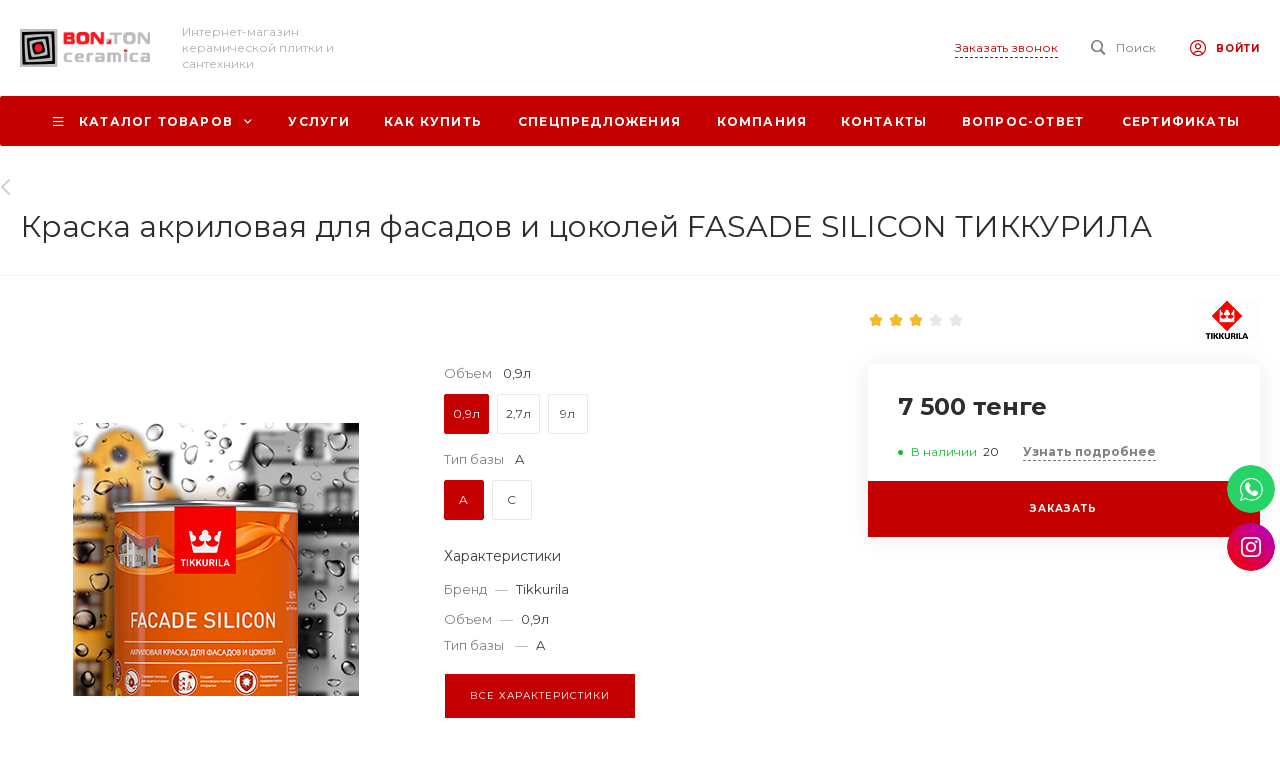

--- FILE ---
content_type: text/html; charset=UTF-8
request_url: https://bonton-store.kz/catalog/razdel_34/1197/
body_size: 51457
content:
<!DOCTYPE html>
<html lang="ru">
    <head>
                <title>Краска акриловая для фасадов и цоколей FASADE SILICON ТИККУРИЛА  купить в Уральске по доступной цене в магазине «BonTon»</title>
        <meta http-equiv="Content-Type" content="text/html; charset=UTF-8" />
<meta name="keywords" content="Краска акриловая для фасадов и цоколей FASADE SILICON ТИККУРИЛА , купить, Уральск, интернет магазин, продажа, цены, недорого, гарантия, Казахстан" />
<meta name="description" content="Краска акриловая для фасадов и цоколей FASADE SILICON ТИККУРИЛА  в Уральске купить по лучшей цене в городе в магазине «BonTon», который предлагает доступные цены и широкий выбор продуктов данного бренда" />
<script type="text/javascript" data-skip-moving="true">(function(w, d, n) {var cl = "bx-core";var ht = d.documentElement;var htc = ht ? ht.className : undefined;if (htc === undefined || htc.indexOf(cl) !== -1){return;}var ua = n.userAgent;if (/(iPad;)|(iPhone;)/i.test(ua)){cl += " bx-ios";}else if (/Windows/i.test(ua)){cl += ' bx-win';}else if (/Macintosh/i.test(ua)){cl += " bx-mac";}else if (/Linux/i.test(ua) && !/Android/i.test(ua)){cl += " bx-linux";}else if (/Android/i.test(ua)){cl += " bx-android";}cl += (/(ipad|iphone|android|mobile|touch)/i.test(ua) ? " bx-touch" : " bx-no-touch");cl += w.devicePixelRatio && w.devicePixelRatio >= 2? " bx-retina": " bx-no-retina";var ieVersion = -1;if (/AppleWebKit/.test(ua)){cl += " bx-chrome";}else if (/Opera/.test(ua)){cl += " bx-opera";}else if (/Firefox/.test(ua)){cl += " bx-firefox";}ht.className = htc ? htc + " " + cl : cl;})(window, document, navigator);</script>


<link href="/bitrix/js/ui/design-tokens/dist/ui.design-tokens.min.css?174048110022029" type="text/css"  rel="stylesheet" />
<link href="/bitrix/js/ui/fonts/opensans/ui.font.opensans.min.css?17404808942320" type="text/css"  rel="stylesheet" />
<link href="/bitrix/js/main/popup/dist/main.popup.bundle.min.css?174048116626598" type="text/css"  rel="stylesheet" />
<link href="https://fonts.googleapis.com/css?family=Montserrat:300,400,500,700&amp;subset=cyrillic" type="text/css"  rel="stylesheet" />
<link href="/bitrix/cache/css/s1/universe_s1/page_173f79af477aff319235e8d4aeaeed32/page_173f79af477aff319235e8d4aeaeed32_v1.css?1740995487174402" type="text/css"  rel="stylesheet" />
<link href="/bitrix/cache/css/s1/universe_s1/template_6cc9301ee1124d3742d70894139f7d09/template_6cc9301ee1124d3742d70894139f7d09_v1.css?1757662184703246" type="text/css"  data-template-style="true" rel="stylesheet" />




<style>.intec-cl-text {
  color: #c50000 !important; }

.intec-cl-text-active:active {
  color: #c50000 !important; }

.intec-cl-text-active.active {
  color: #c50000 !important; }

.intec-cl-text-focus:focus {
  color: #c50000 !important; }

.intec-cl-text-hover:hover {
  color: #c50000 !important; }

.intec-cl-background {
  background-color: #c50000 !important;
  fill: #c50000 !important; }

.intec-cl-background-active:active {
  background-color: #c50000 !important;
  fill: #c50000 !important; }

.intec-cl-background-focus:focus {
  background-color: #c50000 !important;
  fill: #c50000 !important; }

.intec-cl-background-hover:hover {
  background-color: #c50000 !important;
  fill: #c50000 !important; }

.intec-cl-background-dark {
  background-color: #920000 !important;
  fill: #920000 !important; }

.intec-cl-background-dark-active:active {
  background-color: #920000 !important;
  fill: #920000 !important; }

.intec-cl-background-dark-focus:focus {
  background-color: #920000 !important;
  fill: #920000 !important; }

.intec-cl-background-dark-hover:hover {
  background-color: #920000 !important;
  fill: #920000 !important; }

.intec-cl-background-light {
  background-color: #f80000 !important;
  fill: #f80000 !important; }

.intec-cl-background-light-active:active {
  background-color: #f80000 !important;
  fill: #f80000 !important; }

.intec-cl-background-light-focus:focus {
  background-color: #f80000 !important;
  fill: #f80000 !important; }

.intec-cl-background-light-hover:hover {
  background-color: #f80000 !important;
  fill: #f80000 !important; }

.intec-cl-background-light-40 {
  background-color: #ff9292 !important;
  fill: #ff9292 !important; }

.intec-cl-background-light-40-active:active {
  background-color: #ff9292 !important;
  fill: #ff9292 !important; }

.intec-cl-background-light-40-focus:focus {
  background-color: #ff9292 !important;
  fill: #ff9292 !important; }

.intec-cl-background-light-40-hover:hover {
  background-color: #ff9292 !important;
  fill: #ff9292 !important; }

.intec-cl-border {
  border-color: #c50000 !important; }

.intec-cl-border-light {
  border-color: #f80000 !important; }

.intec-cl-border-active:active {
  border-color: #c50000 !important; }

.intec-cl-border-focus:focus {
  border-color: #c50000 !important; }

.intec-cl-border-hover:hover {
  border-color: #c50000 !important; }

.intec-cl-border-light-hover:hover {
  border-color: #f80000 !important; }

.intec-cl-text-light {
  color: #f80000 !important; }

.intec-cl-text-light-active:active {
  color: #f80000 !important; }

.intec-cl-text-light-focus:focus {
  color: #f80000 !important; }

.intec-cl-text-light-hover:hover {
  color: #f80000 !important; }

.intec-cl-text-dark {
  color: #920000 !important; }

.intec-cl-text-dark-active:active {
  color: #920000 !important; }

.intec-cl-text-dark-focus:focus {
  color: #920000 !important; }

.intec-cl-text-dark-hover:hover {
  color: #920000 !important; }

.intec-cl-background-light {
  background-color: #f80000 !important;
  fill: #f80000 !important; }

.intec-cl-background-light-active:active {
  background-color: #f80000 !important; }

.intec-cl-background-light-focus:focus {
  background-color: #f80000 !important; }

.intec-cl-background-light-hover:hover {
  background-color: #f80000 !important; }

.intec-cl-svg svg {
  fill: #c50000 !important;
  stroke: #c50000 !important; }

.intec-cl-svg-path-fill svg path {
  fill: #c50000 !important; }

.intec-cl-svg-path-fill-hover:hover svg path {
  fill: #c50000 !important; }

.intec-cl-svg-path-stroke svg path, .intec-cl-svg-rect-stroke svg rect {
  stroke: #c50000 !important; }

.intec-cl-svg-path-stroke-hover:hover svg path {
  stroke: #c50000 !important; }

.intec-content {
  max-width: 1384px; }

.intec-content .intec-content.intec-content-primary {
  max-width: 1384px; }

html {
  font-size: 14px;
  font-family: "Montserrat", sans-serif; }

.intec-template .intec-template-part.intec-template-part-title, .intec-template .widget .widget-header .widget-title {
  font-size: 24px; }

@media (max-width: 768px) {
  .intec-template .intec-template-part.intec-template-part-title, .intec-template .widget .widget-header .widget-title {
    font-size: 20px; } }

.intec-image-effect {
  opacity: 1;
  -webkit-transition: opacity 350ms ease-in-out;
  -moz-transition: opacity 350ms ease-in-out;
  -ms-transition: opacity 350ms ease-in-out;
  -o-transition: opacity 350ms ease-in-out;
  transition: opacity 350ms ease-in-out; }

.intec-image-effect:hover {
  opacity: 0.5; }

.intec-ui.intec-ui-control-alert.intec-ui-scheme-current {
  color: #c50000;
  background-color: #ffebeb;
  border-color: #ffd6d6; }

.intec-ui.intec-ui-control-button.intec-ui-scheme-current {
  border-color: #c50000;
  background-color: #c50000;
  color: #fff; }
  .intec-ui.intec-ui-control-button.intec-ui-scheme-current.intec-ui-mod-transparent {
    background-color: transparent;
    color: #c50000; }
  .intec-ui.intec-ui-control-button.intec-ui-scheme-current:hover, .intec-ui.intec-ui-control-button.intec-ui-scheme-current.intec-ui-state-hover, .intec-ui.intec-ui-control-button.intec-ui-scheme-current[data-ui-state="hover"] {
    border-color: #f80000;
    background-color: #f80000;
    color: #fff; }
  .intec-ui.intec-ui-control-button.intec-ui-scheme-current:focus, .intec-ui.intec-ui-control-button.intec-ui-scheme-current.intec-ui-state-focus, .intec-ui.intec-ui-control-button.intec-ui-scheme-current[data-ui-state="focus"] {
    border-color: #f80000;
    background-color: #f80000;
    color: #fff; }
  .intec-ui.intec-ui-control-button.intec-ui-scheme-current:active, .intec-ui.intec-ui-control-button.intec-ui-scheme-current.intec-ui-state-active, .intec-ui.intec-ui-control-button.intec-ui-scheme-current[data-ui-state="active"] {
    border-color: #920000;
    background-color: #920000;
    color: #fff; }
  .intec-ui.intec-ui-control-button.intec-ui-scheme-current:disabled, .intec-ui.intec-ui-control-button.intec-ui-scheme-current.intec-ui-state-disabled, .intec-ui.intec-ui-control-button.intec-ui-scheme-current[data-ui-state="disabled"] {
    border-color: #5f0000;
    background-color: #5f0000;
    color: #fff; }
  .intec-ui.intec-ui-control-button.intec-ui-scheme-current.intec-ui-mod-link {
    color: #5f5f5f;
    border-color: transparent;
    background-color: transparent; }
    .intec-ui.intec-ui-control-button.intec-ui-scheme-current.intec-ui-mod-link:hover, .intec-ui.intec-ui-control-button.intec-ui-scheme-current.intec-ui-mod-link.intec-ui-state-hover, .intec-ui.intec-ui-control-button.intec-ui-scheme-current.intec-ui-mod-link[data-ui-state="hover"] {
      color: #f80000; }
    .intec-ui.intec-ui-control-button.intec-ui-scheme-current.intec-ui-mod-link:focus, .intec-ui.intec-ui-control-button.intec-ui-scheme-current.intec-ui-mod-link.intec-ui-state-focus, .intec-ui.intec-ui-control-button.intec-ui-scheme-current.intec-ui-mod-link[data-ui-state="focus"] {
      color: #f80000; }
    .intec-ui.intec-ui-control-button.intec-ui-scheme-current.intec-ui-mod-link:active, .intec-ui.intec-ui-control-button.intec-ui-scheme-current.intec-ui-mod-link.intec-ui-state-active, .intec-ui.intec-ui-control-button.intec-ui-scheme-current.intec-ui-mod-link[data-ui-state="active"] {
      color: #920000; }
    .intec-ui.intec-ui-control-button.intec-ui-scheme-current.intec-ui-mod-link:disabled, .intec-ui.intec-ui-control-button.intec-ui-scheme-current.intec-ui-mod-link.intec-ui-state-disabled, .intec-ui.intec-ui-control-button.intec-ui-scheme-current.intec-ui-mod-link[data-ui-state="disabled"] {
      color: #9f9f9f; }

.intec-ui.intec-ui-control-checkbox.intec-ui-scheme-current.intec-ui-scheme-current .intec-ui-part-selector:before, .intec-ui.intec-ui-control-radiobox.intec-ui-scheme-current.intec-ui-scheme-current .intec-ui-part-selector:before {
  background-color: #fff;
  color: #fff; }
  .intec-ui.intec-ui-control-checkbox.intec-ui-scheme-current.intec-ui-scheme-current input:checked + .intec-ui-part-selector, .intec-ui.intec-ui-control-radiobox.intec-ui-scheme-current.intec-ui-scheme-current input:checked + .intec-ui-part-selector, .intec-ui.intec-ui-control-checkbox.intec-ui-scheme-current.intec-ui-scheme-current.intec-ui-state-checked .intec-ui-part-selector, .intec-ui.intec-ui-control-radiobox.intec-ui-scheme-current.intec-ui-scheme-current.intec-ui-state-checked .intec-ui-part-selector, .intec-ui.intec-ui-control-checkbox.intec-ui-scheme-current.intec-ui-scheme-current[data-ui-state="checked"] .intec-ui-part-selector, .intec-ui.intec-ui-control-radiobox.intec-ui-scheme-current.intec-ui-scheme-current[data-ui-state="checked"] .intec-ui-part-selector {
    border-color: #c50000;
    background-color: #c50000; }
    .intec-ui.intec-ui-control-checkbox.intec-ui-scheme-current.intec-ui-scheme-current input:checked + .intec-ui-part-selector:before, .intec-ui.intec-ui-control-radiobox.intec-ui-scheme-current.intec-ui-scheme-current input:checked + .intec-ui-part-selector:before, .intec-ui.intec-ui-control-checkbox.intec-ui-scheme-current.intec-ui-scheme-current.intec-ui-state-checked .intec-ui-part-selector:before, .intec-ui.intec-ui-control-radiobox.intec-ui-scheme-current.intec-ui-scheme-current.intec-ui-state-checked .intec-ui-part-selector:before, .intec-ui.intec-ui-control-checkbox.intec-ui-scheme-current.intec-ui-scheme-current[data-ui-state="checked"] .intec-ui-part-selector:before, .intec-ui.intec-ui-control-radiobox.intec-ui-scheme-current.intec-ui-scheme-current[data-ui-state="checked"] .intec-ui-part-selector:before {
      background-color: #fff;
      color: #fff; }
  .intec-ui.intec-ui-control-checkbox.intec-ui-scheme-current.intec-ui-scheme-current:hover .intec-ui-part-selector, .intec-ui.intec-ui-control-radiobox.intec-ui-scheme-current.intec-ui-scheme-current:hover .intec-ui-part-selector, .intec-ui.intec-ui-control-checkbox.intec-ui-scheme-current.intec-ui-scheme-current.intec-ui-state-hover .intec-ui-part-selector, .intec-ui.intec-ui-control-radiobox.intec-ui-scheme-current.intec-ui-scheme-current.intec-ui-state-hover .intec-ui-part-selector, .intec-ui.intec-ui-control-checkbox.intec-ui-scheme-current.intec-ui-scheme-current[data-ui-state="hover"] .intec-ui-part-selector, .intec-ui.intec-ui-control-radiobox.intec-ui-scheme-current.intec-ui-scheme-current[data-ui-state="hover"] .intec-ui-part-selector {
    border-color: #f80000;
    background-color: #f6f6f6; }
    .intec-ui.intec-ui-control-checkbox.intec-ui-scheme-current.intec-ui-scheme-current:hover .intec-ui-part-selector:before, .intec-ui.intec-ui-control-radiobox.intec-ui-scheme-current.intec-ui-scheme-current:hover .intec-ui-part-selector:before, .intec-ui.intec-ui-control-checkbox.intec-ui-scheme-current.intec-ui-scheme-current.intec-ui-state-hover .intec-ui-part-selector:before, .intec-ui.intec-ui-control-radiobox.intec-ui-scheme-current.intec-ui-scheme-current.intec-ui-state-hover .intec-ui-part-selector:before, .intec-ui.intec-ui-control-checkbox.intec-ui-scheme-current.intec-ui-scheme-current[data-ui-state="hover"] .intec-ui-part-selector:before, .intec-ui.intec-ui-control-radiobox.intec-ui-scheme-current.intec-ui-scheme-current[data-ui-state="hover"] .intec-ui-part-selector:before {
      background-color: #fff;
      color: #fff; }
  .intec-ui.intec-ui-control-checkbox.intec-ui-scheme-current.intec-ui-scheme-current input:focus:not(:checked) + .intec-ui-part-selector, .intec-ui.intec-ui-control-radiobox.intec-ui-scheme-current.intec-ui-scheme-current input:focus:not(:checked) + .intec-ui-part-selector, .intec-ui.intec-ui-control-checkbox.intec-ui-scheme-current.intec-ui-scheme-current.intec-ui-state-focus .intec-ui-part-selector, .intec-ui.intec-ui-control-radiobox.intec-ui-scheme-current.intec-ui-scheme-current.intec-ui-state-focus .intec-ui-part-selector, .intec-ui.intec-ui-control-checkbox.intec-ui-scheme-current.intec-ui-scheme-current[data-ui-state="focus"] .intec-ui-part-selector, .intec-ui.intec-ui-control-radiobox.intec-ui-scheme-current.intec-ui-scheme-current[data-ui-state="focus"] .intec-ui-part-selector {
    border-color: #f80000;
    background-color: #f6f6f6; }
    .intec-ui.intec-ui-control-checkbox.intec-ui-scheme-current.intec-ui-scheme-current input:focus:not(:checked) + .intec-ui-part-selector:before, .intec-ui.intec-ui-control-radiobox.intec-ui-scheme-current.intec-ui-scheme-current input:focus:not(:checked) + .intec-ui-part-selector:before, .intec-ui.intec-ui-control-checkbox.intec-ui-scheme-current.intec-ui-scheme-current.intec-ui-state-focus .intec-ui-part-selector:before, .intec-ui.intec-ui-control-radiobox.intec-ui-scheme-current.intec-ui-scheme-current.intec-ui-state-focus .intec-ui-part-selector:before, .intec-ui.intec-ui-control-checkbox.intec-ui-scheme-current.intec-ui-scheme-current[data-ui-state="focus"] .intec-ui-part-selector:before, .intec-ui.intec-ui-control-radiobox.intec-ui-scheme-current.intec-ui-scheme-current[data-ui-state="focus"] .intec-ui-part-selector:before {
      background-color: #fff;
      color: #fff; }
  .intec-ui.intec-ui-control-checkbox.intec-ui-scheme-current.intec-ui-scheme-current:active .intec-ui-part-selector, .intec-ui.intec-ui-control-radiobox.intec-ui-scheme-current.intec-ui-scheme-current:active .intec-ui-part-selector, .intec-ui.intec-ui-control-checkbox.intec-ui-scheme-current.intec-ui-scheme-current.intec-ui-state-active .intec-ui-part-selector, .intec-ui.intec-ui-control-radiobox.intec-ui-scheme-current.intec-ui-scheme-current.intec-ui-state-active .intec-ui-part-selector, .intec-ui.intec-ui-control-checkbox.intec-ui-scheme-current.intec-ui-scheme-current[data-ui-state="active"] .intec-ui-part-selector, .intec-ui.intec-ui-control-radiobox.intec-ui-scheme-current.intec-ui-scheme-current[data-ui-state="active"] .intec-ui-part-selector {
    border-color: #920000;
    background-color: #920000; }
    .intec-ui.intec-ui-control-checkbox.intec-ui-scheme-current.intec-ui-scheme-current:active .intec-ui-part-selector:before, .intec-ui.intec-ui-control-radiobox.intec-ui-scheme-current.intec-ui-scheme-current:active .intec-ui-part-selector:before, .intec-ui.intec-ui-control-checkbox.intec-ui-scheme-current.intec-ui-scheme-current.intec-ui-state-active .intec-ui-part-selector:before, .intec-ui.intec-ui-control-radiobox.intec-ui-scheme-current.intec-ui-scheme-current.intec-ui-state-active .intec-ui-part-selector:before, .intec-ui.intec-ui-control-checkbox.intec-ui-scheme-current.intec-ui-scheme-current[data-ui-state="active"] .intec-ui-part-selector:before, .intec-ui.intec-ui-control-radiobox.intec-ui-scheme-current.intec-ui-scheme-current[data-ui-state="active"] .intec-ui-part-selector:before {
      background-color: #fff;
      color: #fff; }

.intec-ui.intec-ui-control-switch.intec-ui-scheme-current.intec-ui-scheme-current input:checked + .intec-ui-part-selector, .intec-ui.intec-ui-control-switch.intec-ui-scheme-current.intec-ui-scheme-current.intec-ui-state-checked .intec-ui-part-selector, .intec-ui.intec-ui-control-switch.intec-ui-scheme-current.intec-ui-scheme-current[data-ui-state="checked"] .intec-ui-part-selector {
  border-color: #c50000;
  background-color: #c50000; }
  .intec-ui.intec-ui-control-switch.intec-ui-scheme-current.intec-ui-scheme-current input:checked + .intec-ui-part-selector:before, .intec-ui.intec-ui-control-switch.intec-ui-scheme-current.intec-ui-scheme-current.intec-ui-state-checked .intec-ui-part-selector:before, .intec-ui.intec-ui-control-switch.intec-ui-scheme-current.intec-ui-scheme-current[data-ui-state="checked"] .intec-ui-part-selector:before {
    background-color: #fff;
    color: #fff; }
  .intec-ui.intec-ui-control-switch.intec-ui-scheme-current.intec-ui-scheme-current:active .intec-ui-part-selector, .intec-ui.intec-ui-control-switch.intec-ui-scheme-current.intec-ui-scheme-current.intec-ui-state-active .intec-ui-part-selector, .intec-ui.intec-ui-control-switch.intec-ui-scheme-current.intec-ui-scheme-current[data-ui-state="active"] .intec-ui-part-selector {
    border-color: #920000;
    background-color: #920000; }
  .intec-ui.intec-ui-control-switch.intec-ui-scheme-current.intec-ui-scheme-current:active .intec-ui-part-selector:before, .intec-ui.intec-ui-control-switch.intec-ui-scheme-current.intec-ui-scheme-current.intec-ui-state-active .intec-ui-part-selector:before, .intec-ui.intec-ui-control-switch.intec-ui-scheme-current.intec-ui-scheme-current[data-ui-state="active"] .intec-ui-part-selector:before {
    background-color: #fff;
    color: #fff; }

.intec-ui.intec-ui-control-numeric.intec-ui-scheme-current .intec-ui-part-increment:hover, .intec-ui.intec-ui-control-numeric.intec-ui-scheme-current .intec-ui-part-decrement:hover {
  color: #c50000 !important; }

.intec-ui.intec-ui-control-tabs.intec-ui-scheme-current .intec-ui-part-tab:hover, .intec-ui.intec-ui-control-tabs.intec-ui-scheme-current .intec-ui-part-tab[data-active="true"] {
  border-color: #c50000; }

.intec-ui.intec-ui-control-tabs.intec-ui-view-1.intec-ui-scheme-current .intec-ui-part-tab[data-active="true"] {
  color: #c50000; }

.intec-ui.intec-ui-control-tabs.intec-ui-view-1.intec-ui-scheme-current .intec-ui-part-tab[data-active="true"] *:after {
  background-color: #c50000; }

.intec-ui.intec-ui-control-tabs.intec-ui-view-2.intec-ui-scheme-current .intec-ui-part-tab:hover, .intec-ui.intec-ui-control-tabs.intec-ui-view-2.intec-ui-scheme-current .intec-ui-part-tab[data-active="true"] {
  background-color: #c50000; }

.intec-ui.intec-ui-control-tabs.intec-ui-view-2.intec-ui-scheme-current .intec-ui-part-tab[data-active="true"] {
  -webkit-box-shadow: 0 6px 18px rgba(197, 0, 0, 0.42);
  -moz-box-shadow: 0 6px 18px rgba(197, 0, 0, 0.42);
  box-shadow: 0 6px 18px rgba(197, 0, 0, 0.42); }

.intec-ui-markup-text, [data-ui-markup="text"] {
  font-size: 14px; }

a, [data-ui-markup="a"], .intec-ui-markup-a {
  color: #c50000; }
  a:hover, [data-ui-markup="a"]:hover, .intec-ui-markup-a:hover, a:focus, [data-ui-markup="a"]:focus, .intec-ui-markup-a:focus {
    color: #f80000; }
  a:hover.intec-ui-mod-dashed, [data-ui-markup="a"]:hover.intec-ui-mod-dashed, .intec-ui-markup-a:hover.intec-ui-mod-dashed, a:focus.intec-ui-mod-dashed, [data-ui-markup="a"]:focus.intec-ui-mod-dashed, .intec-ui-markup-a:focus.intec-ui-mod-dashed, a:hover.intec-ui-mod-dotted, [data-ui-markup="a"]:hover.intec-ui-mod-dotted, .intec-ui-markup-a:hover.intec-ui-mod-dotted, a:focus.intec-ui-mod-dotted, [data-ui-markup="a"]:focus.intec-ui-mod-dotted, .intec-ui-markup-a:focus.intec-ui-mod-dotted {
    border-color: #f80000; }
  a:active, [data-ui-markup="a"]:active, .intec-ui-markup-a:active {
    color: #920000; }
  a:active.intec-ui-mod-dashed, [data-ui-markup="a"]:active.intec-ui-mod-dashed, .intec-ui-markup-a:active.intec-ui-mod-dashed, a:active.intec-ui-mod-dotted, [data-ui-markup="a"]:active.intec-ui-mod-dotted, .intec-ui-markup-a:active.intec-ui-mod-dotted {
    border-color: #920000; }

blockquote:before, [data-ui-markup="blockquote"]:before, .intec-ui-markup-blockquote:before {
  background-color: #c50000; }

ul > li:before, [data-ui-markup="ul"] > [data-ui-markup="li"]:before, .intec-ui-markup-ul > .intec-ui-markup-li:before {
  color: #c50000; }

ol > li:before, [data-ui-markup="ol"] > [data-ui-markup="li"]:before, .intec-ui-markup-ol > .intec-ui-markup-li:before {
  color: #c50000; }
</style>
<style>.ns-bitrix.c-menu.c-menu-horizontal-1 .menu-item.menu-item-default .menu-submenu .menu-submenu-item:hover > .menu-submenu-item-text, .ns-bitrix.c-menu.c-menu-horizontal-2 .menu-item .menu-submenu .menu-submenu-item:hover > .menu-submenu-item-text, .c-header.c-header-template-1 .widget-view.widget-view-desktop .widget-view-desktop-1 .widget-container-menu .ns-bitrix.c-menu.c-menu-horizontal-1 .menu-item:hover .menu-item-text-wrapper, .c-header.c-header-template-1 .widget-view.widget-view-desktop .widget-view-desktop-1 .widget-container-menu .ns-bitrix.c-menu.c-menu-horizontal-1 .menu-item.menu-item-active .menu-item-text-wrapper, .c-header.c-header-template-1 .widget-view.widget-view-desktop .widget-view-desktop-7 .widget-menu .ns-bitrix.c-menu.c-menu-horizontal-1 .menu-item:hover .menu-item-text-wrapper, .c-header.c-header-template-1 .widget-view.widget-view-desktop .widget-view-desktop-7 .widget-menu .ns-bitrix.c-menu.c-menu-horizontal-1 .menu-item.menu-item-active .menu-item-text-wrapper, .c-header.c-header-template-1 .widget-view.widget-view-desktop .widget-view-desktop-9 .widget-container-menu .ns-bitrix.c-menu.c-menu-horizontal-1 .menu-item:hover .menu-item-text-wrapper, .c-header.c-header-template-1 .widget-view.widget-view-desktop .widget-view-desktop-9 .widget-container-menu .ns-bitrix.c-menu.c-menu-horizontal-1 .menu-item.menu-item-active .menu-item-text-wrapper, .c-header.c-header-template-1 .widget-view.widget-view-fixed .widget-menu .ns-bitrix.c-menu.c-menu-horizontal-1 .menu-wrapper .menu-item:hover .menu-item-text-wrapper, .c-header.c-header-template-1 .widget-view.widget-view-fixed .widget-menu .ns-bitrix.c-menu.c-menu-horizontal-1 .menu-wrapper .menu-item.menu-item-active .menu-item-text-wrapper {
  color: #c50000 !important; }

.ns-bitrix.c-catalog-section.c-catalog-section-catalog-list-1 .catalog-section-item-purchase-button.catalog-section-item-purchase-button-add[data-basket-state="processing"], .ns-bitrix.c-catalog-section.c-catalog-section-catalog-text-1 .catalog-section-item-purchase-button.catalog-section-item-purchase-button-add[data-basket-state="processing"], .ns-bitrix.c-catalog-element.c-catalog-element-catalog-default-1 .catalog-element-property:before, .ns-bitrix.c-sale-order-ajax.c-sale-order-ajax-simple-1 .radio-inline:hover label:before, .ns-bitrix.c-sale-order-ajax.c-sale-order-ajax-simple-1 .radio-inline.radio-inline-checked label:before, .ns-bitrix.c-sale-order-ajax.c-sale-order-ajax-simple-1 .bx-soa-pp-item-container .bx-soa-pp-company:hover .bx-soa-pp-company-graf-container, .ns-bitrix.c-sale-order-ajax.c-sale-order-ajax-simple-1 .bx-soa-pp-item-container .bx-soa-pp-company.bx-selected .bx-soa-pp-company-graf-container, .ns-intec-universe.c-tags-list.c-tags-list-default .tags-list-item input[type=checkbox]:checked + .tags-list-item-button, .ns-intec-universe.c-tags-list.c-tags-list-default .tags-list-item-button:hover {
  background: #c50000 !important; }

.ns-bitrix.c-sale-order-ajax.c-sale-order-ajax-simple-1 .bx-sls .quick-location-tag, .ns-bitrix.c-sale-order-ajax.c-sale-order-ajax-simple-1 .bx-slst .quick-location-tag {
  border: 1px solid;
  background: #fff;
  color: #c50000; }

.ns-bitrix.c-sale-order-ajax.c-sale-order-ajax-simple-1 .bx-sls .quick-location-tag:hover, .ns-bitrix.c-sale-order-ajax.c-sale-order-ajax-simple-1 .bx-slst .quick-location-tag:hover, .ns-bitrix.c-sale-order-ajax.c-sale-order-ajax-simple-1 .bx-sls .quick-location-tag:focus, .ns-bitrix.c-sale-order-ajax.c-sale-order-ajax-simple-1 .bx-slst .quick-location-tag:focus, .ns-bitrix.c-sale-order-ajax.c-sale-order-ajax-simple-1 .bx-sls .quick-location-tag:active, .ns-bitrix.c-sale-order-ajax.c-sale-order-ajax-simple-1 .bx-slst .quick-location-tag:active {
  border: 1px solid #c50000;
  background: #c50000;
  color: #fff; }

.ns-bitrix.c-catalog-element.c-catalog-element-catalog-default-1 .catalog-element-gallery-preview[data-active=true], .ns-bitrix.c-catalog-element.c-catalog-element-catalog-default-1 .catalog-element-tab a:hover, .ns-bitrix.c-catalog-element.c-catalog-element-catalog-default-1 .catalog-element-tab[data-active=true] a, .ns-bitrix.c-catalog-element.c-catalog-element-catalog-default-1 .catalog-element-tab a:focus, .ns-bitrix.c-catalog-element.c-catalog-element-catalog-default-1 .catalog-element-tab a:active, .ns-bitrix.c-catalog-element.c-catalog-element-catalog-default-1 .catalog-element-tab.active a, .ns-bitrix.c-catalog-element.c-catalog-element-catalog-default-2 .catalog-element-tab a:hover, .ns-bitrix.c-catalog-element.c-catalog-element-catalog-default-2 .catalog-element-tab a:focus, .ns-bitrix.c-catalog-element.c-catalog-element-catalog-default-2 .catalog-element-tab a:active, .ns-bitrix.c-catalog-element.c-catalog-element-catalog-default-2 .catalog-element-tab.active a, .ns-bitrix.c-sale-order-ajax.c-sale-order-ajax-simple-1 .radio-inline:hover label:before, .ns-bitrix.c-sale-order-ajax.c-sale-order-ajax-simple-1 .radio-inline.radio-inline-checked label:before, .ns-bitrix.c-sale-order-ajax.c-sale-order-ajax-simple-1 .bx-soa-pp-item-container .bx-soa-pp-company:hover .bx-soa-pp-company-graf-container, .ns-bitrix.c-sale-order-ajax.c-sale-order-ajax-simple-1 .bx-soa-pp-item-container .bx-soa-pp-company.bx-selected .bx-soa-pp-company-graf-container, .c-smart-filter.c-smart-filter-horizontal-2 [data-property-type=checkbox-picture] .smart-filter-property-value input:checked + .smart-filter-property-value-picture-wrap, .c-smart-filter.c-smart-filter-horizontal-2 [data-property-type=checkbox-text-picture] .smart-filter-property-value input:checked + .smart-filter-property-value-picture-wrap {
  border-color: #c50000 !important; }

.ns-bitrix.c-catalog-section.c-catalog-section-catalog-tile-1 .catalog-section-item-purchase-button.catalog-section-item-purchase-button-add[data-basket-state="processing"] {
  background: #f80000 !important; }
/** Old **/
.sale-icons a.sale-icons-item:hover .sale-icons-icon, .sale-icons a.sale-icons-item.hover .sale-icons-icon, .sale-icons a.sale-icons-item:active .sale-icons-icon, .sale-icons a.sale-icons-item.active .sale-icons-icon, .intec-sections-tile > div:hover .intec-section-name, .menu.menu-horizontal .menu-item.menu-item-default .menu-submenu .menu-submenu-item:hover > .menu-submenu-item-text, .widget-catalog-categories .widget-catalog-categories-tabs .widget-catalog-categories-tab a:hover, .widget-catalog-categories .widget-catalog-categories-tabs .widget-catalog-categories-tab.active a, .c-widget.c-widget-products-1 .widget-tab:hover .widget-tab-text, .c-widget.c-widget-products-1 .widget-tab.active .widget-tab-text, .widget-catalog-categories .widget-catalog-categories-desktop .widget-catalog-categories-navigation .widget-catalog-categories-navigation-next:hover, .widget-catalog-categories .widget-catalog-categories-desktop .widget-catalog-categories-navigation .widget-catalog-categories-navigation-previous:hover, .widget-reviews .widget-reviews-view.widget-reviews-view-slider .widget-reviews-navigation .widget-reviews-navigation-next:hover, .widget-reviews .widget-reviews-view.widget-reviews-view-slider .widget-reviews-navigation .widget-reviews-navigation-previous:hover, .widget-news .widget-news-view.widget-news-view-extend .widget-news-navigation .widget-news-navigation-next:hover, .widget-news .widget-news-view.widget-news-view-extend .widget-news-navigation .widget-news-navigation-previous:hover, .footer-menu a.child-link.active, .bx-filter .bx-filter-popup-result a, .intec-sections-list .intec-section-name:hover, .intec-sections-list .intec-subsection:hover, .intec-sections-list .intec-subsection:hover span, .intec-catalog-section-tile .price-block .element-buys, .intec-catalog-section .element-properties li, .intec-item-detail .show-all-characteristics, .contacts .contacts-offices .contacts-office .contacts-information-section.contacts-contacts .contacts-email a:hover .active.widget-reviews .widget-reviews-mobile .widget-reviews-view.widget-reviews-view-blocks-2 .widget-reviews-item .widget-reviews-item-header .widget-reviews-item-name, .bx_compare .table_compare table tr td a, .news-list-filter .news-list-filter-button.news-list-filter-button-active, .news-list-filter .news-list-filter-button:hover, .bx_ordercart .bx_ordercart_order_table_container tbody td.control .delay-item:hover, .bx_ordercart .bx_ordercart_order_table_container tbody td.control .to-cart-item:hover, .bx-soa-editstep, .bx-soa-item-title a, .subscribe-block .email-block-subscribe .subscribe-info:before, .widget-reviews .widget-reviews-mobile .widget-reviews-view.widget-reviews-view-blocks-2 .widget-reviews-item .widget-reviews-item-header .widget-reviews-item-name, .intec-certificates.desktop-template.template-tiles .intec-certificates_item:hover .intec-certificates_name, .intec-sections-tile-1 > div:hover .intec-section-name, .intec-certificates.desktop-template.template-tiles .intec-certificates_item:hover .intec-certificates_name, .header .header-desktop .header-content .header-content-menu .menu.menu-horizontal .menu-wrapper .menu-item:hover .menu-item-text .menu-item-text-wrapper, .header .header-desktop .header-content .header-content-menu .menu.menu-horizontal .menu-wrapper .menu-item.menu-item-active .menu-item-text .menu-item-text-wrapper, .intec-item-detail .item-bind-items .item-bind-items-list .owl-nav .owl-prev:hover, .intec-item-detail .item-bind-items .item-bind-items-list .owl-nav .owl-next:hover, .bx-filter .bx-filter-popup-result a, .intec-panel-sort .sort-value.sort-state-active a, .header.with-banner .header-desktop .header-static .header-content .header-content-phone .header-content-phone-call .header-content-phone-call-wrapper:hover, .header.with-banner[data-banner-color=black] .header-desktop .header-info .header-info-button:hover .header-info-button-text, .header.with-banner[data-banner-color=black] .header-desktop .header-static .header-content .header-info-button:hover .header-info-button-text, .header.with-banner[data-banner-color=black] .header-static .intec-search-icon:hover, .header.with-banner[data-banner-color=white] .header-desktop .header-info .header-info-social:hover, .header.with-banner .header-desktop .header-static .menu.menu-horizontal .menu-item:hover .menu-item-text:hover, .header.with-banner .header-desktop .header-static .menu.menu-horizontal .menu-item.menu-item-active .menu-item-text, .header .header-desktop .header-static .header-info .header-info-button .header-info-button-icon, .header .header-desktop .header-static .header-content .header-info-button .header-info-button-icon, .c-rate.c-rate-template-1 .owl-carousel .owl-nav .owl-next:hover, .c-rate.c-rate-template-1 .owl-carousel .owl-nav .owl-prev:hover, .c-certificates.c-certificates-template-1 .widget-element:hover .widget-element-name, .c-header.c-header-template-1[data-transparent = 'false'] .widget-view.widget-view-desktop .widget-panel .ns-bitrix.c-search-title.c-search-title-popup-1 .search-title-button:hover .search-title-button-icon, .c-header.c-header-template-1[data-transparent = 'false'] .widget-view.widget-view-desktop .widget-panel .ns-bitrix.c-search-title.c-search-title-popup-1 .search-title-button:hover .search-title-button-text, .c-header.c-header-template-1[data-transparent = 'false'] .widget-view.widget-view-desktop .widget-panel .widget-panel-button:hover .widget-panel-button-icon, .c-header.c-header-template-1[data-transparent = 'false'] .widget-view.widget-view-desktop .widget-panel .widget-panel-button:hover .widget-panel-button-text {
  color: #c50000 !important; }

.ns-bitrix.c-catalog-element.c-catalog-element-catalog-default-1 .catalog-element-gallery-picture[data-active=true], .widget-catalog-categories .widget-catalog-categories-tabs .widget-catalog-categories-tab a:hover, .widget-catalog-categories .widget-catalog-categories-tabs .widget-catalog-categories-tab.active a, .widget-catalog-categories .widget-catalog-categories-dots .owl-dot.active, .c-widget.c-widget-products-1 .widget-tab:hover .widget-tab-text, .c-widget.c-widget-products-1 .widget-tab.active .widget-tab-text, .c-widget.c-widget-products-1 .owl-dots .owl-dot.active, .c-widget.c-widget-products-2 .owl-dots .owl-dot.active, .c-rate.c-rate-template-1 .owl-carousel .owl-dot.active, .news-list-slider .slider-dots .owl-dot .slider-dot:hover, .news-list-slider .slider-dots .owl-dot.active .slider-dot, .intec-item-detail .slider-item.active, .bx_compare .bx_sort_container .sortbutton.current, .bx_compare .bx_sort_container .sortbutton:hover, .bx_ordercart .bx_sort_container a.current, .bx-soa-section.bx-selected, .bx-soa-pp-company.bx-selected .bx-soa-pp-company-graf-container, .news-list-slider-cb .slider-dots .owl-dot .slider-dot:hover, .news-list-slider-cb .slider-dots .owl-dot.active .slider-dot, .ns-bitrix.c-catalog-section.c-catalog-section-catalog-tile-2 .catalog-section-item-offers-property-extended-value[data-state=selected] .catalog-section-item-offers-property-extended-value-image {
  border-color: #c50000 !important; }

.arrow-right {
  border-right: 25px solid #c50000 !important; }

.sale-icons a.sale-icons-item:hover .sale-icons-count, .sale-icons a.sale-icons-item.hover .sale-icons-count, .sale-icons a.sale-icons-item:active .sale-icons-count, .sale-icons a.sale-icons-item.active .sale-icons-count, .widget-catalog-categories .widget-catalog-categories-dots .owl-dot.active, .c-widget.c-widget-products-1 .owl-dots .owl-dot.active, .c-widget.c-widget-products-2 .owl-dots .owl-dot.active, .c-rate.c-rate-template-1 .owl-carousel .owl-dot.active, .intec-news-sections.template-chess .intec-news-sections_item:hover .intec-news-sections_name, .intec-news-sections.template-puzzle .intec-news-sections_item:hover .intec-news-sections_name, .intec-news-sections.template-tiles .intec-news-sections_item:hover .intec-news-sections_name, input[type=checkbox]:checked + span, .ask-question-container .ask-question-title:after {
  background-color: #920000; }

.intec-catalog-section-tile .price-block .element-buys.active, .intec-catalog-section-tile .price-block .element-buys.added, .share-products-block .products-element .price-block .price .element-buy.active, .news-list-slider .slider-dots .owl-dot.active .slider-dot, .bx-filter .body-filter .bx-filter-parameters-box .bx-filter-popup-result, .news-list-slider .slider-dots .owl-dot .slider-dot:hover, .intec-item-detail .properties-list > li:before, .news-list-slider:hover .slider-wrapper .owl-nav .owl-prev:hover, .news-list-slider:hover .slider-wrapper .owl-nav .owl-next:hover, .widget-reviews .widget-reviews-view.widget-reviews-view-slider .widget-reviews-dots .owl-dot.active, .widget-news .widget-news-view.widget-news-view-extend .widget-news-dots .owl-dot.active, .owl-carusel-gallery.owl-theme .owl-dots .owl-dot.active span, .owl-carusel-gallery.owl-theme .owl-dots .owl-dot:hover span, .carusel-products.owl-theme .owl-dots .owl-dot.active span, .carusel-products.owl-theme .owl-dots .owl-dot:hover span, .widget-flying-basket .flying-basket-mobile-buttons-wrap .flying-basket_button_count, .bx_forgotpassword_page .description:before, .bx_registration_page .registration-info:before, .news-list-slider-cb:hover .slider-wrapper .owl-nav .owl-prev:hover, .news-list-slider-cb:hover .slider-wrapper .owl-nav .owl-next:hover, .news-list-slider-cb .slider-dots .owl-dot .slider-dot:hover, .news-list-slider-cb .slider-dots .owl-dot.active .slider-dot, .subscribe-block .checkbox input[type=checkbox]:checked + label:after, .news-list.news-list-blocks-2 .news-list-item.news-list-item-first .news-list-item-wrapper:hover .news-list-name-wrapper, .binded-products .owl-dots .owl-dot.active, .binded-products .owl-dots .owl-dot:hover, .loading-container.active, .c-categories.c-categories-template-3 .widget-element:hover .widget-element-name-wrapper, .c-smart-filter.c-smart-filter-horizontal-1 [data-property-type='checkbox'] input[type=checkbox]:checked + span, .c-smart-filter.c-smart-filter-vertical-1 [data-property-type=checkbox][data-property-view=default] .smart-filter-property-value input:checked + .smart-filter-property-value-text, .c-smart-filter.c-smart-filter-vertical-1 [data-property-type=checkbox][data-property-view=block] .smart-filter-property-value input:checked + .smart-filter-property-value-text, .c-smart-filter.c-smart-filter-vertical-1 [data-property-type=checkbox][data-property-view=tile] .smart-filter-property-value input:checked + .smart-filter-property-value-text, .c-smart-filter.c-smart-filter-horizontal-1 [data-property-type=checkbox] .smart-filter-property-value input:checked + .smart-filter-property-value-text, .c-smart-filter.c-smart-filter-vertical-1 [data-property-type=checkbox-text-picture] input:checked + .smart-filter-property-value-text-picture, .ns-intec-universe.basket-lite.basket-lite-template-1 .basket-lite-mobile-button-count {
  background-color: #c50000 !important; }

.contacts .contacts-offices .contacts-office .contacts-information-section.contacts-contacts .contacts-email a, .widget-reviews .widget-reviews-view.widget-reviews-view-slider .widget-reviews-dots .owl-dot.active, .widget-news .widget-news-view.widget-news-view-extend .widget-news-dots .owl-dot.active, .checkbox input[type=checkbox]:checked + label:after, .intec-item-detail .sku-property-value:hover, .intec-item-detail .sku-property-value.active, .news-list-slider-cb .slider-dots .owl-dot .slider-dot:hover, .news-list-slider-cb .slider-dots .owl-dot.active .slider-dot, .binded-products .owl-dots .owl-dot.active, .binded-products .owl-dots .owl-dot:hover, .c-smart-filter.c-smart-filter-horizontal-1 [data-property-type=checkbox] .smart-filter-property-value input:checked + .smart-filter-property-value-text {
  border-color: #c50000 !important; }

.widget-articles-content .widget-articles .element-big:hover .element-wrapper .header span {
  background-color: #c50000 !important; }

.c-services.c-services-template-3 .widget-element-text-wrapper, .c-advantages.c-advantages-template-4 .widget-element-name:hover .widget-element-name-wrap, .c-services.c-services-template-5 .widget-element .widget-element-name-text {
  -webkit-box-shadow: -5px 0 0 5px #c50000, 5px 0 0 5px #c50000 !important;
  -moz-box-shadow: -5px 0 0 5px #c50000, 5px 0 0 5px #c50000 !important;
  box-shadow: -5px 0 0 5px #c50000, 5px 0 0 5px #c50000 !important; }

.c-advantages.c-advantages-template-4 .widget-element-name:hover .widget-element-name-wrap, .c-categories.c-categories-template-6 .widget-element:hover .widget-element-name {
  background: #c50000 !important; }

.c-categories.c-categories-template-8 .widget-element:hover .widget-element-name {
  background: #c50000 !important; }

.c-shares.c-shares-template-3 .widget-element .widget-element-name-wrapper-2 {
  -webkit-box-shadow: -5px 0 0 5px #c50000, 5px 0 0 5px #c50000 !important;
  -moz-box-shadow: -5px 0 0 5px #c50000, 5px 0 0 5px #c50000 !important;
  box-shadow: -5px 0 0 5px #c50000, 5px 0 0 5px #c50000 !important;
  background: #c50000 !important; }

.c-advantages.c-advantages-template-11 .widget-item:hover .widget-item-counter {
  color: #c50000 !important; }

.widget.c-advantages.c-advantages-template-32 .circles-valueStroke {
  stroke: #c50000 !important; }

.widget.c-stages.c-stages-template-5 .widget-item-wrap:hover .widget-item-name-count {
  background: #c50000 !important; }

.ns-bitrix.c-sale-order-ajax.c-sale-order-ajax-simple-1 .bx-pagination li.bx-active a span {
  background: #c50000 !important;
  color: #fff; }

.ns-bitrix.c-catalog-element.c-catalog-element-catalog-default-5 [data-role="measures.select.value"].active span, .ns-bitrix.c-catalog-element.c-catalog-element-catalog-default-5 [data-role="measures.select.value"]:hover span {
  background: #ff9292; }
</style>



        <meta name="viewport" content="initial-scale=1.0, width=device-width">
        <meta name="cmsmagazine" content="79468b886bf88b23144291bf1d99aa1c" />
        <meta name="og:type" content="website" />
        <meta name="og:title" content="Краска акриловая для фасадов и цоколей FASADE SILICON ТИККУРИЛА " />
        <meta name="og:description" content="Краска акриловая для фасадов и цоколей FASADE SILICON ТИККУРИЛА  в Уральске купить по лучшей цене в городе в магазине «BonTon», который предлагает доступные цены и широкий выбор продуктов данного бренда" />
        <meta name="og:image" content="https://bonton-store.kz/include/logotype.png" />
        <meta name="og:url" content="https://bonton-store.kz/catalog/razdel_34/1197/" />
        <link rel="shortcut icon" href="/favicon.ico" type="image/x-icon">
        <link rel="apple-touch-icon" href="/favicon.png">
				                				
							<link rel="canonical" href="https://bonton-store.kz/catalog/razdel_34/1197/"/> 
						
    </head>
    <body class="public intec-adaptive">
				<!-- Google Tag Manager (noscript) -->
				<noscript><iframe src="https://www.googletagmanager.com/ns.html?id=GTM-M48ST6PC"
				height="0" width="0" style="display:none;visibility:hidden"></iframe></noscript>
				<!-- End Google Tag Manager (noscript) -->		
		
                                <div class="intec-template" data-background-show="false" data-editor="false" data-flat="top">    <div class="intec-template-layout intec-content-wrap" data-name="wide">        <div class="intec-template-layout-header" data-global-role="header">            <div class="intec-template-layout-header-wrapper">                <div id="i-0-intec-universe-main-widget-navigation-button-top-Hs1AKBAvoqYN" class="widget c-widget c-widget-navigation-button-top">    <div class="widget-button intec-ui intec-ui-control-button intec-ui-scheme-current" data-role="button" style="">        <div class="widget-button-wrapper">
            <svg width="12" height="17" viewBox="0 0 12 17" fill="none" xmlns="http://www.w3.org/2000/svg">
                <path d="M11 6L6 1L1 6" fill="none" stroke-width="1.5" stroke-linecap="round" stroke-linejoin="round" />
                <path d="M6 16V1" fill="none" stroke-width="1.5" stroke-linecap="round" stroke-linejoin="round" />
            </svg>
        </div>
    </div>    
</div><!--'start_frame_cache_crjhkI'--><div id="i-1-intec-universe-main-panel-template-1-jQWE3mrLp0O2" class="widget c-panel c-panel-template-1" data-svg-mode="fill">    <div class="intec-content intec-content-primary">
        <div class="scrollbar scrollbar-inner" data-role="scrollbar">
            <div class="widget-body intec-grid intec-grid-a-v-start">
                                    <div class="widget-item-container intec-grid-item-6 intec-grid-item-600-5 intec-grid-item-400-4" data-active="false" data-icon="true">                        <a id="bx_1704906373_i-1-intec-universe-main-panel-template-1-jQWE3mrLp0O2_323" class="widget-item" href="/">                                                                                                                            <span class="widget-item-icon intec-ui-picture"><svg width="24" height="24" viewBox="0 0 24 24" fill="none" xmlns="http://www.w3.org/2000/svg">
	<path d="M10 20V14H14V20H19V12H22L12 3L2 12H5V20H10Z" stroke="none" />
</svg>
</span>                                                                                                                        <div class="widget-item-name">Главная</div>                                                    </a>                    </div>                                    <div class="widget-item-container intec-grid-item-6 intec-grid-item-600-5 intec-grid-item-400-4" data-active="false" data-icon="true">                        <a id="bx_1704906373_i-1-intec-universe-main-panel-template-1-jQWE3mrLp0O2_2537" class="widget-item" href="/catalog/">                                                                                                                            <span class="widget-item-icon intec-ui-picture"><svg width="18" height="18" viewBox="0 0 18 18" fill="none" xmlns="http://www.w3.org/2000/svg">
<path fill-rule="evenodd" clip-rule="evenodd" d="M0 2C0 0.895431 0.895431 0 2 0C3.10457 0 4 0.895431 4 2C4 3.10457 3.10457 4 2 4C0.895431 4 0 3.10457 0 2ZM0 9C0 7.89543 0.895431 7 2 7C3.10457 7 4 7.89543 4 9C4 10.1046 3.10457 11 2 11C0.895431 11 0 10.1046 0 9ZM2 14C0.895431 14 0 14.8954 0 16C0 17.1046 0.895431 18 2 18C3.10457 18 4 17.1046 4 16C4 14.8954 3.10457 14 2 14ZM7 2C7 0.895431 7.89543 0 9 0C10.1046 0 11 0.895431 11 2C11 3.10457 10.1046 4 9 4C7.89543 4 7 3.10457 7 2ZM9 7C7.89543 7 7 7.89543 7 9C7 10.1046 7.89543 11 9 11C10.1046 11 11 10.1046 11 9C11 7.89543 10.1046 7 9 7ZM7 16C7 14.8954 7.89543 14 9 14C10.1046 14 11 14.8954 11 16C11 17.1046 10.1046 18 9 18C7.89543 18 7 17.1046 7 16ZM16 0C14.8954 0 14 0.895431 14 2C14 3.10457 14.8954 4 16 4C17.1046 4 18 3.10457 18 2C18 0.895431 17.1046 0 16 0ZM14 9C14 7.89543 14.8954 7 16 7C17.1046 7 18 7.89543 18 9C18 10.1046 17.1046 11 16 11C14.8954 11 14 10.1046 14 9ZM16 14C14.8954 14 14 14.8954 14 16C14 17.1046 14.8954 18 16 18C17.1046 18 18 17.1046 18 16C18 14.8954 17.1046 14 16 14Z" fill="#999999"/>
</svg></span>                                                                                                                        <div class="widget-item-name">Каталог</div>                                                    </a>                    </div>                                    <div class="widget-item-container intec-grid-item-6 intec-grid-item-600-5 intec-grid-item-400-4" data-active="false" data-icon="true">                        <a id="bx_1704906373_i-1-intec-universe-main-panel-template-1-jQWE3mrLp0O2_324" class="widget-item" href="/personal/profile/">                                                                                                                            <span class="widget-item-icon intec-ui-picture"><svg width="24" height="24" viewBox="0 0 24 24" fill="none" xmlns="http://www.w3.org/2000/svg">
<path d="M12 2C6.48 2 2 6.48 2 12C2 17.52 6.48 22 12 22C17.52 22 22 17.52 22 12C22 6.48 17.52 2 12 2ZM7.07 18.28C7.5 17.38 10.12 16.5 12 16.5C13.88 16.5 16.51 17.38 16.93 18.28C15.57 19.36 13.86 20 12 20C10.14 20 8.43 19.36 7.07 18.28ZM18.36 16.83C16.93 15.09 13.46 14.5 12 14.5C10.54 14.5 7.07 15.09 5.64 16.83C4.57765 15.4438 4.00131 13.7464 4 12C4 7.59 7.59 4 12 4C16.41 4 20 7.59 20 12C20 13.82 19.38 15.49 18.36 16.83ZM12 6C10.06 6 8.5 7.56 8.5 9.5C8.5 11.44 10.06 13 12 13C13.94 13 15.5 11.44 15.5 9.5C15.5 7.56 13.94 6 12 6ZM12 11C11.17 11 10.5 10.33 10.5 9.5C10.5 8.67 11.17 8 12 8C12.83 8 13.5 8.67 13.5 9.5C13.5 10.33 12.83 11 12 11Z" stroke="none"/>
</svg>
</span>                                                                                                                        <div class="widget-item-name">Кабинет</div>                                                    </a>                    </div>                                    <div class="widget-item-container intec-grid-item-6 intec-grid-item-600-5 intec-grid-item-400-4" data-active="false" data-icon="true">                        <a id="bx_1704906373_i-1-intec-universe-main-panel-template-1-jQWE3mrLp0O2_325" class="widget-item" href="/personal/basket/">                                                            <div class="widget-item-count-container">
                                    <div class="widget-item-count intec-cl-background" data-role="panel.basket" data-state="disabled"></div>
                                </div>
                                                                                                                            <span class="widget-item-icon intec-ui-picture"><svg width="24" height="24" viewBox="0 0 24 24" fill="none" xmlns="http://www.w3.org/2000/svg">
<path d="M15.55 13C16.3 13 16.96 12.59 17.3 11.97L20.88 5.48C20.9643 5.32843 21.0075 5.15747 21.0054 4.98406C21.0034 4.81064 20.956 4.64077 20.8681 4.49126C20.7803 4.34175 20.6548 4.21778 20.5043 4.13162C20.3538 4.04546 20.1834 4.00009 20.01 4H5.21L4.27 2H1V4H3L6.6 11.59L5.25 14.03C4.52 15.37 5.48 17 7 17H19V15H7L8.1 13H15.55ZM6.16 6H18.31L15.55 11H8.53L6.16 6ZM7 18C5.9 18 5.01 18.9 5.01 20C5.01 21.1 5.9 22 7 22C8.1 22 9 21.1 9 20C9 18.9 8.1 18 7 18ZM17 18C15.9 18 15.01 18.9 15.01 20C15.01 21.1 15.9 22 17 22C18.1 22 19 21.1 19 20C19 18.9 18.1 18 17 18Z" stroke="none"/>
</svg>
</span>                                                                                                                        <div class="widget-item-name">Корзина</div>                                                    </a>                    </div>                                    <div class="widget-item-container intec-grid-item-6 intec-grid-item-600-5 intec-grid-item-400-4" data-active="false" data-icon="true">                        <a id="bx_1704906373_i-1-intec-universe-main-panel-template-1-jQWE3mrLp0O2_326" class="widget-item" href="/personal/basket/?delay=Y">                                                            <div class="widget-item-count-container">
                                    <div class="widget-item-count intec-cl-background" data-role="panel.delayed" data-state="disabled"></div>
                                </div>
                                                                                                                            <span class="widget-item-icon intec-ui-picture"><svg width="24" height="24" viewBox="0 0 24 24" fill="none" xmlns="http://www.w3.org/2000/svg">
<path d="M16.5 3C14.76 3 13.09 3.81 12 5.09C10.91 3.81 9.24 3 7.5 3C4.42 3 2 5.42 2 8.5C2 12.28 5.4 15.36 10.55 20.04L12 21.35L13.45 20.03C18.6 15.36 22 12.28 22 8.5C22 5.42 19.58 3 16.5 3ZM12.1 18.55L12 18.65L11.9 18.55C7.14 14.24 4 11.39 4 8.5C4 6.5 5.5 5 7.5 5C9.04 5 10.54 5.99 11.07 7.36H12.94C13.46 5.99 14.96 5 16.5 5C18.5 5 20 6.5 20 8.5C20 11.39 16.86 14.24 12.1 18.55Z" stroke="none"/>
</svg>
</span>                                                                                                                        <div class="widget-item-name">Избранные</div>                                                    </a>                    </div>                                    <div class="widget-item-container intec-grid-item-6 intec-grid-item-600-5 intec-grid-item-400-4" data-active="false" data-icon="true">                        <a id="bx_1704906373_i-1-intec-universe-main-panel-template-1-jQWE3mrLp0O2_327" class="widget-item" href="/catalog/compare.php">                                                                                                                            <span class="widget-item-icon intec-ui-picture"><svg width="24" height="24" viewBox="0 0 24 24" fill="none" xmlns="http://www.w3.org/2000/svg">
<path d="M9.01 14H2V16H9.01V19L13 15L9.01 11V14ZM14.99 13V10H22V8H14.99V5L11 9L14.99 13Z" stroke="none"/>
</svg>
</span>                                                                                                                        <div class="widget-item-name">Сравнение</div>                                                    </a>                    </div>                                            </div>
        </div>
    </div>
    </div><!--'end_frame_cache_crjhkI'--><div id="i-1-intec-universe-main-panel-template-1-jQWE3mrLp0O2" class="widget c-panel c-panel-template-1" data-svg-mode="fill">    <div class="intec-content intec-content-primary">
        <div class="scrollbar scrollbar-inner" data-role="scrollbar">
            <div class="widget-body intec-grid intec-grid-a-v-start">
                                    <div class="widget-item-container intec-grid-item-6 intec-grid-item-600-5 intec-grid-item-400-4" data-active="false" data-icon="true">                        <a id="bx_1704906373_i-1-intec-universe-main-panel-template-1-jQWE3mrLp0O2_323" class="widget-item" href="/">                                                                                                                            <span class="widget-item-icon intec-ui-picture"><svg width="24" height="24" viewBox="0 0 24 24" fill="none" xmlns="http://www.w3.org/2000/svg">
	<path d="M10 20V14H14V20H19V12H22L12 3L2 12H5V20H10Z" stroke="none" />
</svg>
</span>                                                                                                                        <div class="widget-item-name">Главная</div>                                                    </a>                    </div>                                    <div class="widget-item-container intec-grid-item-6 intec-grid-item-600-5 intec-grid-item-400-4" data-active="false" data-icon="true">                        <a id="bx_1704906373_i-1-intec-universe-main-panel-template-1-jQWE3mrLp0O2_2537" class="widget-item" href="/catalog/">                                                                                                                            <span class="widget-item-icon intec-ui-picture"><svg width="18" height="18" viewBox="0 0 18 18" fill="none" xmlns="http://www.w3.org/2000/svg">
<path fill-rule="evenodd" clip-rule="evenodd" d="M0 2C0 0.895431 0.895431 0 2 0C3.10457 0 4 0.895431 4 2C4 3.10457 3.10457 4 2 4C0.895431 4 0 3.10457 0 2ZM0 9C0 7.89543 0.895431 7 2 7C3.10457 7 4 7.89543 4 9C4 10.1046 3.10457 11 2 11C0.895431 11 0 10.1046 0 9ZM2 14C0.895431 14 0 14.8954 0 16C0 17.1046 0.895431 18 2 18C3.10457 18 4 17.1046 4 16C4 14.8954 3.10457 14 2 14ZM7 2C7 0.895431 7.89543 0 9 0C10.1046 0 11 0.895431 11 2C11 3.10457 10.1046 4 9 4C7.89543 4 7 3.10457 7 2ZM9 7C7.89543 7 7 7.89543 7 9C7 10.1046 7.89543 11 9 11C10.1046 11 11 10.1046 11 9C11 7.89543 10.1046 7 9 7ZM7 16C7 14.8954 7.89543 14 9 14C10.1046 14 11 14.8954 11 16C11 17.1046 10.1046 18 9 18C7.89543 18 7 17.1046 7 16ZM16 0C14.8954 0 14 0.895431 14 2C14 3.10457 14.8954 4 16 4C17.1046 4 18 3.10457 18 2C18 0.895431 17.1046 0 16 0ZM14 9C14 7.89543 14.8954 7 16 7C17.1046 7 18 7.89543 18 9C18 10.1046 17.1046 11 16 11C14.8954 11 14 10.1046 14 9ZM16 14C14.8954 14 14 14.8954 14 16C14 17.1046 14.8954 18 16 18C17.1046 18 18 17.1046 18 16C18 14.8954 17.1046 14 16 14Z" fill="#999999"/>
</svg></span>                                                                                                                        <div class="widget-item-name">Каталог</div>                                                    </a>                    </div>                                    <div class="widget-item-container intec-grid-item-6 intec-grid-item-600-5 intec-grid-item-400-4" data-active="false" data-icon="true">                        <a id="bx_1704906373_i-1-intec-universe-main-panel-template-1-jQWE3mrLp0O2_324" class="widget-item" href="/personal/profile/">                                                                                                                            <span class="widget-item-icon intec-ui-picture"><svg width="24" height="24" viewBox="0 0 24 24" fill="none" xmlns="http://www.w3.org/2000/svg">
<path d="M12 2C6.48 2 2 6.48 2 12C2 17.52 6.48 22 12 22C17.52 22 22 17.52 22 12C22 6.48 17.52 2 12 2ZM7.07 18.28C7.5 17.38 10.12 16.5 12 16.5C13.88 16.5 16.51 17.38 16.93 18.28C15.57 19.36 13.86 20 12 20C10.14 20 8.43 19.36 7.07 18.28ZM18.36 16.83C16.93 15.09 13.46 14.5 12 14.5C10.54 14.5 7.07 15.09 5.64 16.83C4.57765 15.4438 4.00131 13.7464 4 12C4 7.59 7.59 4 12 4C16.41 4 20 7.59 20 12C20 13.82 19.38 15.49 18.36 16.83ZM12 6C10.06 6 8.5 7.56 8.5 9.5C8.5 11.44 10.06 13 12 13C13.94 13 15.5 11.44 15.5 9.5C15.5 7.56 13.94 6 12 6ZM12 11C11.17 11 10.5 10.33 10.5 9.5C10.5 8.67 11.17 8 12 8C12.83 8 13.5 8.67 13.5 9.5C13.5 10.33 12.83 11 12 11Z" stroke="none"/>
</svg>
</span>                                                                                                                        <div class="widget-item-name">Кабинет</div>                                                    </a>                    </div>                                    <div class="widget-item-container intec-grid-item-6 intec-grid-item-600-5 intec-grid-item-400-4" data-active="false" data-icon="true">                        <a id="bx_1704906373_i-1-intec-universe-main-panel-template-1-jQWE3mrLp0O2_325" class="widget-item" href="/personal/basket/">                                                            <div class="widget-item-count-container">
                                    <div class="widget-item-count intec-cl-background" data-role="panel.basket" data-state="disabled"></div>
                                </div>
                                                                                                                            <span class="widget-item-icon intec-ui-picture"><svg width="24" height="24" viewBox="0 0 24 24" fill="none" xmlns="http://www.w3.org/2000/svg">
<path d="M15.55 13C16.3 13 16.96 12.59 17.3 11.97L20.88 5.48C20.9643 5.32843 21.0075 5.15747 21.0054 4.98406C21.0034 4.81064 20.956 4.64077 20.8681 4.49126C20.7803 4.34175 20.6548 4.21778 20.5043 4.13162C20.3538 4.04546 20.1834 4.00009 20.01 4H5.21L4.27 2H1V4H3L6.6 11.59L5.25 14.03C4.52 15.37 5.48 17 7 17H19V15H7L8.1 13H15.55ZM6.16 6H18.31L15.55 11H8.53L6.16 6ZM7 18C5.9 18 5.01 18.9 5.01 20C5.01 21.1 5.9 22 7 22C8.1 22 9 21.1 9 20C9 18.9 8.1 18 7 18ZM17 18C15.9 18 15.01 18.9 15.01 20C15.01 21.1 15.9 22 17 22C18.1 22 19 21.1 19 20C19 18.9 18.1 18 17 18Z" stroke="none"/>
</svg>
</span>                                                                                                                        <div class="widget-item-name">Корзина</div>                                                    </a>                    </div>                                    <div class="widget-item-container intec-grid-item-6 intec-grid-item-600-5 intec-grid-item-400-4" data-active="false" data-icon="true">                        <a id="bx_1704906373_i-1-intec-universe-main-panel-template-1-jQWE3mrLp0O2_326" class="widget-item" href="/personal/basket/?delay=Y">                                                            <div class="widget-item-count-container">
                                    <div class="widget-item-count intec-cl-background" data-role="panel.delayed" data-state="disabled"></div>
                                </div>
                                                                                                                            <span class="widget-item-icon intec-ui-picture"><svg width="24" height="24" viewBox="0 0 24 24" fill="none" xmlns="http://www.w3.org/2000/svg">
<path d="M16.5 3C14.76 3 13.09 3.81 12 5.09C10.91 3.81 9.24 3 7.5 3C4.42 3 2 5.42 2 8.5C2 12.28 5.4 15.36 10.55 20.04L12 21.35L13.45 20.03C18.6 15.36 22 12.28 22 8.5C22 5.42 19.58 3 16.5 3ZM12.1 18.55L12 18.65L11.9 18.55C7.14 14.24 4 11.39 4 8.5C4 6.5 5.5 5 7.5 5C9.04 5 10.54 5.99 11.07 7.36H12.94C13.46 5.99 14.96 5 16.5 5C18.5 5 20 6.5 20 8.5C20 11.39 16.86 14.24 12.1 18.55Z" stroke="none"/>
</svg>
</span>                                                                                                                        <div class="widget-item-name">Избранные</div>                                                    </a>                    </div>                                    <div class="widget-item-container intec-grid-item-6 intec-grid-item-600-5 intec-grid-item-400-4" data-active="false" data-icon="true">                        <a id="bx_1704906373_i-1-intec-universe-main-panel-template-1-jQWE3mrLp0O2_327" class="widget-item" href="/catalog/compare.php">                                                                                                                            <span class="widget-item-icon intec-ui-picture"><svg width="24" height="24" viewBox="0 0 24 24" fill="none" xmlns="http://www.w3.org/2000/svg">
<path d="M9.01 14H2V16H9.01V19L13 15L9.01 11V14ZM14.99 13V10H22V8H14.99V5L11 9L14.99 13Z" stroke="none"/>
</svg>
</span>                                                                                                                        <div class="widget-item-name">Сравнение</div>                                                    </a>                    </div>                                            </div>
        </div>
    </div>
    </div>                <div style="background-color: #f8f9fb;">    <div id="i-2-intec-universe-main-header-template-1-dZcvT5yLZEp0" class="vcard widget c-header c-header-template-1" data-transparent="false">    <div class="widget-content">
        <div style="display: none;">
            <span class="url">
                <span class="value-title" title="https://bonton-store.kz/"></span>
            </span>
            <span class="fn org">
                            </span>
            <img class="photo" src="https://bonton-store.kz/include/logotype.png" alt="" />
        </div>
                    <div class="widget-view widget-view-desktop">
                                                <div class="widget-view-desktop-10">
                            <span class="workhours">
            <span class="value-title" title=""></span>
        </span>
    
        <div class="intec-content intec-content-primary intec-content-visible">
        <div class="intec-content-wrapper">
            <div class="widget-container">
                <div class="intec-grid intec-grid-a-v-center intec-grid-i-h-16">
                                            <div class="widget-logotype-container intec-grid-item-auto">
                            <a class="widget-logotype intec-ui-picture" href="/" style="width: 130px;">                                <img width="179" alt="logo_0.png" src="/upload/medialibrary/086/vmv1a5172o6l9leu8cnwk6w6okwmz9f2.png" height="52" title="logo_0.png">                            </a>                        </div>
                                                                <div class="widget-tag-line-container intec-grid-item-auto">
                            <div class="widget-tag-line">
                                Интернет-магазин керамической плитки и сантехники                            </div>
                        </div>
                                                            <div class="intec-grid-item"></div>
                                            <div class="widget-information-container intec-grid-item-auto">
                            <div class="intec-grid intec-grid-a-v-center intec-grid-i-h-8">
                                                                                                    <div class="widget-call-container intec-grid-item-auto">
                                        <div class="widget-call intec-cl-text" data-action="forms.call.open">Заказать звонок</div>                                                                            </div>
                                                            </div>
                        </div>
                                                                <div class="widget-search-container intec-grid-item-auto">
                            <div class="widget-search">
                                                                    <!--noindex-->
<div id="i-3-bitrix-search-title-popup-1-XdqEv16rajmu" class="ns-bitrix c-search-title c-search-title-popup-1">    <div class="search-title-button intec-cl-text-hover" data-action="search.open">
        <div class="search-title-button-wrapper intec-grid intec-grid-nowrap intec-grid-i-h-5 intec-grid-a-v-center">
            <div class="search-title-button-icon-wrap intec-grid-item-auto">
                <div class="search-title-button-icon">
                    <i class="glyph-icon-loop"></i>
                </div>
            </div>
            <div class="search-title-button-text-wrap intec-grid-item-auto">
                <div class="search-title-button-text">
                    Поиск                </div>
            </div>
        </div>
    </div>
    <div class="search-title intec-content-wrap" data-role="search">
        <div class="search-title-overlay" data-role="overlay" data-action="search.close"></div>
        <div class="search-title-wrapper" data-role="panel">
            <div class="search-title-wrapper-2 intec-content intec-content-primary intec-content-visible">
                <div class="search-title-wrapper-3 intec-content-wrapper">
                    <div class="search-title-wrapper-4">
                        <form class="search-title-form" action="/catalog/" method="get" data-role="search.form">                            <div class="search-title-form-wrapper intec-grid intec-grid-nowrap intec-grid-a-v-center">                                <div class="search-title-form-wrapper-2 intec-grid-item">
                                    <button type="submit" class="intec-ui intec-ui-control-button search-title-form-button" aria-hidden="true" data-action="search.submit">
                                        <div class="intec-ui-part-icon">
                                            <svg width="22" height="22" viewBox="0 0 22 22" fill="none" xmlns="http://www.w3.org/2000/svg">
                                                <path d="M14.2083 12.8333H13.4842L13.2275 12.5858C14.1569 11.5079 14.6677 10.1316 14.6667 8.70834C14.6667 7.52989 14.3172 6.37791 13.6625 5.39806C13.0078 4.41822 12.0772 3.65453 10.9885 3.20355C9.89975 2.75258 8.70173 2.63459 7.54592 2.86449C6.39012 3.09439 5.32845 3.66187 4.49516 4.49516C3.66187 5.32845 3.09439 6.39012 2.86449 7.54592C2.63459 8.70173 2.75258 9.89975 3.20355 10.9885C3.65453 12.0772 4.41822 13.0078 5.39806 13.6625C6.37791 14.3172 7.52989 14.6667 8.70834 14.6667C10.1842 14.6667 11.5408 14.1258 12.5858 13.2275L12.8333 13.4842V14.2083L17.4167 18.7825L18.7825 17.4167L14.2083 12.8333ZM8.70834 12.8333C6.42584 12.8333 4.58334 10.9908 4.58334 8.70834C4.58334 6.42584 6.42584 4.58334 8.70834 4.58334C10.9908 4.58334 12.8333 6.42584 12.8333 8.70834C12.8333 10.9908 10.9908 12.8333 8.70834 12.8333Z" fill="#808080"/>
                                            </svg>
                                        </div>
                                    </button>
                                    <input type="text" id="-desktop-popup-1" class="search-title-form-input" name="q" maxlength="100" autocomplete="off" placeholder="Поиск по сайту" data-role="input">                                    <div class="search-title-form-button" data-action="search.clear" aria-hidden="true">
                                        <svg width="24" height="24" viewBox="0 0 24 24" fill="none" xmlns="http://www.w3.org/2000/svg">
                                            <circle cx="12" cy="12" r="12" fill="#DCDCDC"/>
                                            <path d="M9.33325 9.33334L14.6666 14.6667" stroke="white" stroke-width="1.2" stroke-linecap="round" stroke-linejoin="round"/>
                                            <path d="M14.6666 9.33334L9.33325 14.6667" stroke="white" stroke-width="1.2" stroke-linecap="round" stroke-linejoin="round"/>
                                        </svg>
                                    </div>
                                </div>
                                <div class="intec-grid-item-auto">
                                    <div class="search-title-form-button" data-action="search.close" aria-hidden="true">
                                        <svg width="24" height="24" viewBox="0 0 24 24" fill="none" xmlns="http://www.w3.org/2000/svg">
                                            <path d="M17 14L12 9L7 14" stroke="#B0B0B0" stroke-width="1.75385" stroke-linecap="round" stroke-linejoin="round"/>
                                        </svg>
                                    </div>
                                </div>
                            </div>                        </form>                    </div>
                </div>
            </div>
        </div>
    </div>
    
</div>    <!--/noindex-->
                            </div>
                        </div>
                                                                <div class="widget-authorization-container intec-grid-item-auto">
                            <div class="widget-authorization">
                                <!--noindex-->
<div class="widget-authorization-panel" id="i-4-bitrix-system-auth-form-panel-3-iIjGFB3HxHmm">
    <!--'start_frame_cache_Rjxcld'-->                    <div class="widget-panel-part" data-action="login">
                <div class="widget-authorization-personal-button intec-grid intec-grid-nowrap intec-grid-a-h-start intec-grid-a-v-center intec-grid-i-4">
                    <div class="intec-grid-item-auto intec-ui-picture intec-cl-svg-path-stroke">
                        <svg width="20" height="20" viewBox="0 0 20 20" fill="none" xmlns="http://www.w3.org/2000/svg">
<path d="M15.3033 4.6967C18.2322 7.62563 18.2322 12.3744 15.3033 15.3033C12.3743 18.2322 7.62562 18.2322 4.6967 15.3033C1.76777 12.3743 1.76777 7.62562 4.6967 4.6967C7.62563 1.76777 12.3744 1.76777 15.3033 4.6967" stroke="#0065FF" stroke-width="1.2" stroke-linecap="round" stroke-linejoin="round"/>
<path d="M14.4231 16.0475C14.1031 14.5142 12.2548 13.3334 10.0006 13.3334C7.74646 13.3334 5.89813 14.5142 5.57812 16.0475" stroke="#0065FF" stroke-width="1.2" stroke-linecap="round" stroke-linejoin="round"/>
<path d="M11.7678 6.56561C12.7441 7.54191 12.7441 9.12483 11.7678 10.1011C10.7915 11.0774 9.20854 11.0774 8.23223 10.1011C7.25592 9.12483 7.25592 7.54191 8.23223 6.56561C9.20854 5.5893 10.7915 5.5893 11.7678 6.56561Z" stroke="#0065FF" stroke-width="1.2" stroke-linecap="round" stroke-linejoin="round"/>
</svg>
                    </div>
                    <div class="intec-grid-item-auto">
                        <div class="widget-authorization-personal-text intec-cl-text">
                            Войти                        </div>
                    </div>
                </div>
            </div>
            <!--'end_frame_cache_Rjxcld'-->            
    </div><!--/noindex-->
                            </div>
                        </div>
                                                        </div>
            </div>
        </div>
    </div>
            <div class="widget-menu">
                        
    <div id="i-5-bitrix-menu-horizontal-1-LkGdQnW4WHwB" class="ns-bitrix c-menu c-menu-horizontal-1" data-role="menu" data-uppercase="true" data-transparent="false" data-section-view="banner" data-submenu-view="simple.1">                    <div class="menu-overlay" data-role="overlay"></div>
                <div class="menu-wrapper intec-cl-background">            <div class="menu-wrapper-2 intec-content">
                <div class="menu-wrapper-3 intec-content-wrapper">
                    <div class="menu-wrapper-4 intec-grid intec-grid-nowrap intec-grid-a-h-start intec-grid-a-v-stretch" data-role="items">
                                                                            <div class="intec-grid-item-auto menu-for-selector menu-item menu-item-section intec-cl-background-light-hover" data-role="item" data-level="0">                                <a class="menu-item-text intec-grid intec-grid-a-v-center intec-grid-a-h-center menu-item-catalog-text" href="/catalog/">                                                                            <div class="menu-item-text-icon menu-item-text-icon-catalog">
                                            <i class="far fa-bars"></i>
                                        </div>
                                                                        <div class="menu-item-text-wrapper intec-grid-item-auto">                                        Каталог товаров                                    </div>                                                                            <div class="menu-item-text-icon menu-item-text-icon-arrow">
                                            <i class="far fa-angle-down"></i>
                                        </div>
                                                                    </a>                                <div class="menu-submenu menu-submenu-1 menu-submenu-banner-section " data-role="menu" data-menu="menu0">
    <div class="menu-submenu-banner-section-wrapper intec-grid">
        <div class="menu-submenu-main-section scrollbar-inner intec-grid-item" data-role="scrollbar">
            <div class="menu-submenu-main-section-wrapper">
                                                        <div class="menu-submenu-main-section-item " data-role="main-item">
                        <a class="menu-submenu-main-section-item-text intec-grid intec-grid-a-v-center" href="/catalog/keramogranit/">                                                        <div class="intec-grid-item">
                                Керамогранит                            </div>
                                                            <div class="intec-grid-item-auto">
                                    <i class="fa fa-angle-right" aria-hidden="true"></i>
                                </div>
                                                    </a>                    </div>
                                                        <div class="menu-submenu-main-section-item " data-role="main-item">
                        <a class="menu-submenu-main-section-item-text intec-grid intec-grid-a-v-center" href="/catalog/stroitelnye_smesi_mapei/">                                                        <div class="intec-grid-item">
                                Строительные смеси Mapei                            </div>
                                                            <div class="intec-grid-item-auto">
                                    <i class="fa fa-angle-right" aria-hidden="true"></i>
                                </div>
                                                    </a>                    </div>
                                                        <div class="menu-submenu-main-section-item " data-role="main-item">
                        <a class="menu-submenu-main-section-item-text intec-grid intec-grid-a-v-center" href="/catalog/chistyashchie_i_zashchitnye_sredstva_fila/">                                                        <div class="intec-grid-item">
                                Чистящие и защитные средства Fila                            </div>
                                                    </a>                    </div>
                                                        <div class="menu-submenu-main-section-item " data-role="main-item">
                        <a class="menu-submenu-main-section-item-text intec-grid intec-grid-a-v-center" href="/catalog/santekhnika/">                                                        <div class="intec-grid-item">
                                Сантехника                            </div>
                                                            <div class="intec-grid-item-auto">
                                    <i class="fa fa-angle-right" aria-hidden="true"></i>
                                </div>
                                                    </a>                    </div>
                                                        <div class="menu-submenu-main-section-item " data-role="main-item">
                        <a class="menu-submenu-main-section-item-text intec-grid intec-grid-a-v-center" href="/catalog/razdel_430/">                                                        <div class="intec-grid-item">
                                Вытяжные вентиляторы                            </div>
                                                    </a>                    </div>
                                                        <div class="menu-submenu-main-section-item active" data-role="main-item">
                        <a class="menu-submenu-main-section-item-text intec-grid intec-grid-a-v-center intec-cl-text" href="/catalog/razdel_34/">                                                        <div class="intec-grid-item">
                                Краски Tikkurila                            </div>
                                                    </a>                    </div>
                                                        <div class="menu-submenu-main-section-item " data-role="main-item">
                        <a class="menu-submenu-main-section-item-text intec-grid intec-grid-a-v-center" href="/catalog/lyuki/">                                                        <div class="intec-grid-item">
                                Люки                            </div>
                                                            <div class="intec-grid-item-auto">
                                    <i class="fa fa-angle-right" aria-hidden="true"></i>
                                </div>
                                                    </a>                    </div>
                            </div>
        </div>
        <div class="menu-submenu-section intec-grid-item">
            <div class="menu-submenu-section-wrapper">
                <div class="menu-submenu-section-items-container" data-role="menu-item-content">
    <div class="menu-submenu-section-items-wrapper-2 scrollbar-inner" data-role="scrollbar">
        <div class="menu-susection-items-container intec-grid intec-grid-a-v-start">
                            <div class="menu-submenu-items intec-grid-item intec-grid intec-grid-wrap">
                                                                    <div class="menu-submenu-section menu-submenu-section-with-images intec-grid-item-3 intec-grid-item-1000-2">                            <div class="menu-submenu-section-wrapper">
                                <div class="menu-submenu-banner-section-links">
                                    <div class="menu-submenu-section-header">
                                        <a class="menu-submenu-section-header-wrapper intec-grid intec-grid-a-v-center intec-cl-text-hover" href="/catalog/razdel_655/">                                            <div class="intec-grid-item-auto">
                                                <div class="menu-submenu-banner-section-image intec-image-effect intec-cl-svg intec-ui-picture">
                                                                                                            <img src="/bitrix/templates/universe_s1/images/picture.loading.svg" alt="Индия" data-lazyload-use="true" data-original="/upload/resize_cache/iblock/9b5/90_90_0/0tzk54g6van224ez9tjy5pujdgqxor5v.jpg">                                                                                                    </div>
                                            </div>
                                            <div class="intec-grid-item">
                                                Индия                                            </div>
                                        </a>                                    </div>
                                                                    </div>
                            </div>
                        </div>
                                                                    <div class="menu-submenu-section menu-submenu-section-with-images intec-grid-item-3 intec-grid-item-1000-2">                            <div class="menu-submenu-section-wrapper">
                                <div class="menu-submenu-banner-section-links">
                                    <div class="menu-submenu-section-header">
                                        <a class="menu-submenu-section-header-wrapper intec-grid intec-grid-a-v-center intec-cl-text-hover" href="/catalog/razdel_693/">                                            <div class="intec-grid-item-auto">
                                                <div class="menu-submenu-banner-section-image intec-image-effect intec-cl-svg intec-ui-picture">
                                                                                                            <img src="/bitrix/templates/universe_s1/images/picture.loading.svg" alt="Испания" data-lazyload-use="true" data-original="/upload/resize_cache/iblock/332/90_90_0/a07dhq50k5ul879ggcu5s0b1ld2xnd3b.jpg">                                                                                                    </div>
                                            </div>
                                            <div class="intec-grid-item">
                                                Испания                                            </div>
                                        </a>                                    </div>
                                                                    </div>
                            </div>
                        </div>
                                                                    <div class="menu-submenu-section menu-submenu-section-with-images intec-grid-item-3 intec-grid-item-1000-2">                            <div class="menu-submenu-section-wrapper">
                                <div class="menu-submenu-banner-section-links">
                                    <div class="menu-submenu-section-header">
                                        <a class="menu-submenu-section-header-wrapper intec-grid intec-grid-a-v-center intec-cl-text-hover" href="/catalog/razdel_665/">                                            <div class="intec-grid-item-auto">
                                                <div class="menu-submenu-banner-section-image intec-image-effect intec-cl-svg intec-ui-picture">
                                                                                                            <img src="/bitrix/templates/universe_s1/images/picture.loading.svg" alt="Россия" data-lazyload-use="true" data-original="/upload/resize_cache/iblock/ab3/90_90_0/xfwpvx5ck71tq4f2dw06si3vovs3h3iz.jpg">                                                                                                    </div>
                                            </div>
                                            <div class="intec-grid-item">
                                                Россия                                            </div>
                                        </a>                                    </div>
                                                                    </div>
                            </div>
                        </div>
                                    </div>                                </div>
    </div>
</div><div class="menu-submenu-section-items-container" data-role="menu-item-content">
    <div class="menu-submenu-section-items-wrapper-2 scrollbar-inner" data-role="scrollbar">
        <div class="menu-susection-items-container intec-grid intec-grid-a-v-start">
                            <div class="menu-submenu-items intec-grid-item intec-grid intec-grid-wrap">
                                                                    <div class="menu-submenu-section menu-submenu-section-with-images intec-grid-item-3 intec-grid-item-1000-2">                            <div class="menu-submenu-section-wrapper">
                                <div class="menu-submenu-banner-section-links">
                                    <div class="menu-submenu-section-header">
                                        <a class="menu-submenu-section-header-wrapper intec-grid intec-grid-a-v-center intec-cl-text-hover" href="/catalog/razdel_499/">                                            <div class="intec-grid-item-auto">
                                                <div class="menu-submenu-banner-section-image intec-image-effect intec-cl-svg intec-ui-picture">
                                                                                                            <img src="/bitrix/templates/universe_s1/images/picture.loading.svg" alt="Гидроизоляционные материалы" data-lazyload-use="true" data-original="/upload/resize_cache/iblock/7c0/90_90_0/u1f7xmmpsuzxc8jcwxs9gbbn18xqms5l.jpg">                                                                                                    </div>
                                            </div>
                                            <div class="intec-grid-item">
                                                Гидроизоляционные материалы                                            </div>
                                        </a>                                    </div>
                                                                    </div>
                            </div>
                        </div>
                                                                    <div class="menu-submenu-section menu-submenu-section-with-images intec-grid-item-3 intec-grid-item-1000-2">                            <div class="menu-submenu-section-wrapper">
                                <div class="menu-submenu-banner-section-links">
                                    <div class="menu-submenu-section-header">
                                        <a class="menu-submenu-section-header-wrapper intec-grid intec-grid-a-v-center intec-cl-text-hover" href="/catalog/razdel_497/">                                            <div class="intec-grid-item-auto">
                                                <div class="menu-submenu-banner-section-image intec-image-effect intec-cl-svg intec-ui-picture">
                                                                                                            <img src="/bitrix/templates/universe_s1/images/picture.loading.svg" alt="Грунтовка на основе синтетической смолы в водной дисперсии" data-lazyload-use="true" data-original="/upload/resize_cache/iblock/0c3/90_90_0/ug1giiaq5db69zs08unlgu923dnasxoa.jpg">                                                                                                    </div>
                                            </div>
                                            <div class="intec-grid-item">
                                                Грунтовка на основе синтетической смолы в водной дисперсии                                            </div>
                                        </a>                                    </div>
                                                                    </div>
                            </div>
                        </div>
                                                                    <div class="menu-submenu-section menu-submenu-section-with-images intec-grid-item-3 intec-grid-item-1000-2">                            <div class="menu-submenu-section-wrapper">
                                <div class="menu-submenu-banner-section-links">
                                    <div class="menu-submenu-section-header">
                                        <a class="menu-submenu-section-header-wrapper intec-grid intec-grid-a-v-center intec-cl-text-hover" href="/catalog/razdel_501/">                                            <div class="intec-grid-item-auto">
                                                <div class="menu-submenu-banner-section-image intec-image-effect intec-cl-svg intec-ui-picture">
                                                                                                            <img src="/bitrix/templates/universe_s1/images/picture.loading.svg" alt="Грунтовки" data-lazyload-use="true" data-original="/upload/resize_cache/iblock/776/90_90_0/q0r7ehikh690zu7z7rtioqfrn204nsqd.jpg">                                                                                                    </div>
                                            </div>
                                            <div class="intec-grid-item">
                                                Грунтовки                                            </div>
                                        </a>                                    </div>
                                                                    </div>
                            </div>
                        </div>
                                                                    <div class="menu-submenu-section menu-submenu-section-with-images intec-grid-item-3 intec-grid-item-1000-2">                            <div class="menu-submenu-section-wrapper">
                                <div class="menu-submenu-banner-section-links">
                                    <div class="menu-submenu-section-header">
                                        <a class="menu-submenu-section-header-wrapper intec-grid intec-grid-a-v-center intec-cl-text-hover" href="/catalog/razdel_273/">                                            <div class="intec-grid-item-auto">
                                                <div class="menu-submenu-banner-section-image intec-image-effect intec-cl-svg intec-ui-picture">
                                                                                                            <img src="/bitrix/templates/universe_s1/images/picture.loading.svg" alt="Инструмент для работы с затиркой" data-lazyload-use="true" data-original="/upload/resize_cache/iblock/4f8/90_90_0/7e09hnucwadp2amxn8nwbxu844zo1i49.jpg">                                                                                                    </div>
                                            </div>
                                            <div class="intec-grid-item">
                                                Инструмент для работы с затиркой                                            </div>
                                        </a>                                    </div>
                                                                    </div>
                            </div>
                        </div>
                                                                    <div class="menu-submenu-section menu-submenu-section-with-images intec-grid-item-3 intec-grid-item-1000-2">                            <div class="menu-submenu-section-wrapper">
                                <div class="menu-submenu-banner-section-links">
                                    <div class="menu-submenu-section-header">
                                        <a class="menu-submenu-section-header-wrapper intec-grid intec-grid-a-v-center intec-cl-text-hover" href="/catalog/razdel_550/">                                            <div class="intec-grid-item-auto">
                                                <div class="menu-submenu-banner-section-image intec-image-effect intec-cl-svg intec-ui-picture">
                                                                                                            <img src="/bitrix/templates/universe_s1/images/picture.loading.svg" alt="Клеевые составы на цементной основе" data-lazyload-use="true" data-original="/upload/resize_cache/iblock/767/90_90_0/1knrv7j0v5k1fdqs133ucr1qktmws385.png">                                                                                                    </div>
                                            </div>
                                            <div class="intec-grid-item">
                                                Клеевые составы на цементной основе                                            </div>
                                        </a>                                    </div>
                                                                    </div>
                            </div>
                        </div>
                                                                    <div class="menu-submenu-section menu-submenu-section-with-images intec-grid-item-3 intec-grid-item-1000-2">                            <div class="menu-submenu-section-wrapper">
                                <div class="menu-submenu-banner-section-links">
                                    <div class="menu-submenu-section-header">
                                        <a class="menu-submenu-section-header-wrapper intec-grid intec-grid-a-v-center intec-cl-text-hover" href="/catalog/razdel_515/">                                            <div class="intec-grid-item-auto">
                                                <div class="menu-submenu-banner-section-image intec-image-effect intec-cl-svg intec-ui-picture">
                                                                                                            <img src="/bitrix/templates/universe_s1/images/picture.loading.svg" alt="Клеи для керамической плитки и натурального камня" data-lazyload-use="true" data-original="/upload/resize_cache/iblock/fbc/90_90_0/iqr7epepuzfah6t33upgy78e94uicx0n.jpg">                                                                                                    </div>
                                            </div>
                                            <div class="intec-grid-item">
                                                Клеи для керамической плитки и натурального камня                                            </div>
                                        </a>                                    </div>
                                                                    </div>
                            </div>
                        </div>
                                                                    <div class="menu-submenu-section menu-submenu-section-with-images intec-grid-item-3 intec-grid-item-1000-2">                            <div class="menu-submenu-section-wrapper">
                                <div class="menu-submenu-banner-section-links">
                                    <div class="menu-submenu-section-header">
                                        <a class="menu-submenu-section-header-wrapper intec-grid intec-grid-a-v-center intec-cl-text-hover" href="/catalog/razdel_498/">                                            <div class="intec-grid-item-auto">
                                                <div class="menu-submenu-banner-section-image intec-image-effect intec-cl-svg intec-ui-picture">
                                                                                                            <img src="/bitrix/templates/universe_s1/images/picture.loading.svg" alt="Материалы для укладки гибких покрытий" data-lazyload-use="true" data-original="/upload/resize_cache/iblock/52b/90_90_0/uinbrta2f59b0iehsdvjgrn31wjavndx.jpg">                                                                                                    </div>
                                            </div>
                                            <div class="intec-grid-item">
                                                Материалы для укладки гибких покрытий                                            </div>
                                        </a>                                    </div>
                                                                    </div>
                            </div>
                        </div>
                                                                    <div class="menu-submenu-section menu-submenu-section-with-images intec-grid-item-3 intec-grid-item-1000-2">                            <div class="menu-submenu-section-wrapper">
                                <div class="menu-submenu-banner-section-links">
                                    <div class="menu-submenu-section-header">
                                        <a class="menu-submenu-section-header-wrapper intec-grid intec-grid-a-v-center intec-cl-text-hover" href="/catalog/obshchestroitelnye_materialy/">                                            <div class="intec-grid-item-auto">
                                                <div class="menu-submenu-banner-section-image intec-image-effect intec-cl-svg intec-ui-picture">
                                                                                                            <img src="/bitrix/templates/universe_s1/images/picture.loading.svg" alt="Общестроительные материалы" data-lazyload-use="true" data-original="/upload/resize_cache/iblock/6b3/90_90_0/mqxtz43uejrpa0davtpv0ylmmryay3ro.jpg">                                                                                                    </div>
                                            </div>
                                            <div class="intec-grid-item">
                                                Общестроительные материалы                                            </div>
                                        </a>                                    </div>
                                                                    </div>
                            </div>
                        </div>
                                                                    <div class="menu-submenu-section menu-submenu-section-with-images intec-grid-item-3 intec-grid-item-1000-2">                            <div class="menu-submenu-section-wrapper">
                                <div class="menu-submenu-banner-section-links">
                                    <div class="menu-submenu-section-header">
                                        <a class="menu-submenu-section-header-wrapper intec-grid intec-grid-a-v-center intec-cl-text-hover" href="/catalog/razdel_508/">                                            <div class="intec-grid-item-auto">
                                                <div class="menu-submenu-banner-section-image intec-image-effect intec-cl-svg intec-ui-picture">
                                                                                                            <img src="/bitrix/templates/universe_s1/images/picture.loading.svg" alt="Очиcтители , уход" data-lazyload-use="true" data-original="/upload/resize_cache/iblock/976/90_90_0/aiefwiltoi2vh1mwymtqvucvkzivmm1m.jpg">                                                                                                    </div>
                                            </div>
                                            <div class="intec-grid-item">
                                                Очиcтители , уход                                            </div>
                                        </a>                                    </div>
                                                                    </div>
                            </div>
                        </div>
                                                                    <div class="menu-submenu-section menu-submenu-section-with-images intec-grid-item-3 intec-grid-item-1000-2">                            <div class="menu-submenu-section-wrapper">
                                <div class="menu-submenu-banner-section-links">
                                    <div class="menu-submenu-section-header">
                                        <a class="menu-submenu-section-header-wrapper intec-grid intec-grid-a-v-center intec-cl-text-hover" href="/catalog/razdel_505/">                                            <div class="intec-grid-item-auto">
                                                <div class="menu-submenu-banner-section-image intec-image-effect intec-cl-svg intec-ui-picture">
                                                                                                            <img src="/bitrix/templates/universe_s1/images/picture.loading.svg" alt="Силиконовые герметики" data-lazyload-use="true" data-original="/upload/resize_cache/iblock/f60/90_90_0/vlfhgsjlmvydguia5twsld2mnsgzswz0.jpg">                                                                                                    </div>
                                            </div>
                                            <div class="intec-grid-item">
                                                Силиконовые герметики                                            </div>
                                        </a>                                    </div>
                                                                    </div>
                            </div>
                        </div>
                                                                    <div class="menu-submenu-section menu-submenu-section-with-images intec-grid-item-3 intec-grid-item-1000-2">                            <div class="menu-submenu-section-wrapper">
                                <div class="menu-submenu-banner-section-links">
                                    <div class="menu-submenu-section-header">
                                        <a class="menu-submenu-section-header-wrapper intec-grid intec-grid-a-v-center intec-cl-text-hover" href="/catalog/razdel_507/">                                            <div class="intec-grid-item-auto">
                                                <div class="menu-submenu-banner-section-image intec-image-effect intec-cl-svg intec-ui-picture">
                                                                                                            <img src="/bitrix/templates/universe_s1/images/picture.loading.svg" alt="Цветной блеск для смешивания с KERAPOXY DESIGN" data-lazyload-use="true" data-original="/upload/resize_cache/iblock/9fc/90_90_0/gr5yyizl9w3561d4q5zesgpkn04d1tmw.png">                                                                                                    </div>
                                            </div>
                                            <div class="intec-grid-item">
                                                Цветной блеск для смешивания с KERAPOXY DESIGN                                            </div>
                                        </a>                                    </div>
                                                                    </div>
                            </div>
                        </div>
                                                                    <div class="menu-submenu-section menu-submenu-section-with-images intec-grid-item-3 intec-grid-item-1000-2">                            <div class="menu-submenu-section-wrapper">
                                <div class="menu-submenu-banner-section-links">
                                    <div class="menu-submenu-section-header">
                                        <a class="menu-submenu-section-header-wrapper intec-grid intec-grid-a-v-center intec-cl-text-hover" href="/catalog/razdel_62/">                                            <div class="intec-grid-item-auto">
                                                <div class="menu-submenu-banner-section-image intec-image-effect intec-cl-svg intec-ui-picture">
                                                                                                            <img src="/bitrix/templates/universe_s1/images/picture.loading.svg" alt="Шовные заполнители" data-lazyload-use="true" data-original="/upload/resize_cache/iblock/241/90_90_0/verid5slfknab291la6lt850ku00o8ls.jpeg">                                                                                                    </div>
                                            </div>
                                            <div class="intec-grid-item">
                                                Шовные заполнители                                            </div>
                                        </a>                                    </div>
                                                                    </div>
                            </div>
                        </div>
                                                                    <div class="menu-submenu-section menu-submenu-section-with-images intec-grid-item-3 intec-grid-item-1000-2">                            <div class="menu-submenu-section-wrapper">
                                <div class="menu-submenu-banner-section-links">
                                    <div class="menu-submenu-section-header">
                                        <a class="menu-submenu-section-header-wrapper intec-grid intec-grid-a-v-center intec-cl-text-hover" href="/catalog/razdel_513/">                                            <div class="intec-grid-item-auto">
                                                <div class="menu-submenu-banner-section-image intec-image-effect intec-cl-svg intec-ui-picture">
                                                                                                            <img src="/bitrix/templates/universe_s1/images/picture.loading.svg" alt="Эпоксидные шовные заполнители" data-lazyload-use="true" data-original="/upload/resize_cache/iblock/6a5/90_90_0/844jxvky1mszbteioqwnv5xsgxu55cc9.png">                                                                                                    </div>
                                            </div>
                                            <div class="intec-grid-item">
                                                Эпоксидные шовные заполнители                                            </div>
                                        </a>                                    </div>
                                                                    </div>
                            </div>
                        </div>
                                    </div>                                </div>
    </div>
</div><div class="menu-submenu-section-items-container" data-role="menu-item-content"></div><div class="menu-submenu-section-items-container" data-role="menu-item-content">
    <div class="menu-submenu-section-items-wrapper-2 scrollbar-inner" data-role="scrollbar">
        <div class="menu-susection-items-container intec-grid intec-grid-a-v-start">
                            <div class="menu-submenu-items intec-grid-item intec-grid intec-grid-wrap">
                                                                    <div class="menu-submenu-section menu-submenu-section-with-images intec-grid-item-3 intec-grid-item-1000-2">                            <div class="menu-submenu-section-wrapper">
                                <div class="menu-submenu-banner-section-links">
                                    <div class="menu-submenu-section-header">
                                        <a class="menu-submenu-section-header-wrapper intec-grid intec-grid-a-v-center intec-cl-text-hover" href="/catalog/razdel_618/">                                            <div class="intec-grid-item-auto">
                                                <div class="menu-submenu-banner-section-image intec-image-effect intec-cl-svg intec-ui-picture">
                                                                                                            <img src="/bitrix/templates/universe_s1/images/picture.loading.svg" alt="Аксессуары для ванной" data-lazyload-use="true" data-original="/upload/resize_cache/iblock/a4c/90_90_0/imc3vmqodvzm99aeo2pesz928meedfks.jpg">                                                                                                    </div>
                                            </div>
                                            <div class="intec-grid-item">
                                                Аксессуары для ванной                                            </div>
                                        </a>                                    </div>
                                                                    </div>
                            </div>
                        </div>
                                                                    <div class="menu-submenu-section menu-submenu-section-with-images intec-grid-item-3 intec-grid-item-1000-2">                            <div class="menu-submenu-section-wrapper">
                                <div class="menu-submenu-banner-section-links">
                                    <div class="menu-submenu-section-header">
                                        <a class="menu-submenu-section-header-wrapper intec-grid intec-grid-a-v-center intec-cl-text-hover" href="/catalog/razdel_561/">                                            <div class="intec-grid-item-auto">
                                                <div class="menu-submenu-banner-section-image intec-image-effect intec-cl-svg intec-ui-picture">
                                                                                                            <img src="/bitrix/templates/universe_s1/images/picture.loading.svg" alt="Биде" data-lazyload-use="true" data-original="/upload/resize_cache/iblock/74c/90_90_0/qddjay305a97f10txsppo4ts4zvbo6c9.jpg">                                                                                                    </div>
                                            </div>
                                            <div class="intec-grid-item">
                                                Биде                                            </div>
                                        </a>                                    </div>
                                                                    </div>
                            </div>
                        </div>
                                                                    <div class="menu-submenu-section menu-submenu-section-with-images intec-grid-item-3 intec-grid-item-1000-2">                            <div class="menu-submenu-section-wrapper">
                                <div class="menu-submenu-banner-section-links">
                                    <div class="menu-submenu-section-header">
                                        <a class="menu-submenu-section-header-wrapper intec-grid intec-grid-a-v-center intec-cl-text-hover" href="/catalog/razdel_674/">                                            <div class="intec-grid-item-auto">
                                                <div class="menu-submenu-banner-section-image intec-image-effect intec-cl-svg intec-ui-picture">
                                                                                                            <img src="/bitrix/templates/universe_s1/images/picture.loading.svg" alt="Ванны" data-lazyload-use="true" data-original="/upload/resize_cache/iblock/ec2/90_90_0/gcc4b5tu56tb251d2tpqbi3tugb2wwdk.jpg">                                                                                                    </div>
                                            </div>
                                            <div class="intec-grid-item">
                                                Ванны                                            </div>
                                        </a>                                    </div>
                                                                    </div>
                            </div>
                        </div>
                                                                    <div class="menu-submenu-section menu-submenu-section-with-images intec-grid-item-3 intec-grid-item-1000-2">                            <div class="menu-submenu-section-wrapper">
                                <div class="menu-submenu-banner-section-links">
                                    <div class="menu-submenu-section-header">
                                        <a class="menu-submenu-section-header-wrapper intec-grid intec-grid-a-v-center intec-cl-text-hover" href="/catalog/razdel_569/">                                            <div class="intec-grid-item-auto">
                                                <div class="menu-submenu-banner-section-image intec-image-effect intec-cl-svg intec-ui-picture">
                                                                                                            <img src="/bitrix/templates/universe_s1/images/picture.loading.svg" alt="Душ" data-lazyload-use="true" data-original="/upload/resize_cache/iblock/4a0/90_90_0/bywdm8k5143rec62z9up9204j9cbjlkf.jpg">                                                                                                    </div>
                                            </div>
                                            <div class="intec-grid-item">
                                                Душ                                            </div>
                                        </a>                                    </div>
                                                                    </div>
                            </div>
                        </div>
                                                                    <div class="menu-submenu-section menu-submenu-section-with-images intec-grid-item-3 intec-grid-item-1000-2">                            <div class="menu-submenu-section-wrapper">
                                <div class="menu-submenu-banner-section-links">
                                    <div class="menu-submenu-section-header">
                                        <a class="menu-submenu-section-header-wrapper intec-grid intec-grid-a-v-center intec-cl-text-hover" href="/catalog/razdel_469/">                                            <div class="intec-grid-item-auto">
                                                <div class="menu-submenu-banner-section-image intec-image-effect intec-cl-svg intec-ui-picture">
                                                                                                            <img src="/bitrix/templates/universe_s1/images/picture.loading.svg" alt="Душевые уголки , двери, поддоны" data-lazyload-use="true" data-original="/upload/resize_cache/iblock/22c/90_90_0/1ubjnu75fujeufy2vx925crjsx1p72fu.jpg">                                                                                                    </div>
                                            </div>
                                            <div class="intec-grid-item">
                                                Душевые уголки , двери, поддоны                                            </div>
                                        </a>                                    </div>
                                                                    </div>
                            </div>
                        </div>
                                                                    <div class="menu-submenu-section menu-submenu-section-with-images intec-grid-item-3 intec-grid-item-1000-2">                            <div class="menu-submenu-section-wrapper">
                                <div class="menu-submenu-banner-section-links">
                                    <div class="menu-submenu-section-header">
                                        <a class="menu-submenu-section-header-wrapper intec-grid intec-grid-a-v-center intec-cl-text-hover" href="/catalog/razdel_592/">                                            <div class="intec-grid-item-auto">
                                                <div class="menu-submenu-banner-section-image intec-image-effect intec-cl-svg intec-ui-picture">
                                                                                                            <img src="/bitrix/templates/universe_s1/images/picture.loading.svg" alt="Зеркала" data-lazyload-use="true" data-original="/upload/resize_cache/iblock/d8d/90_90_0/dh91xyzn2use5y1ml6flns3mkldfraew.jpg">                                                                                                    </div>
                                            </div>
                                            <div class="intec-grid-item">
                                                Зеркала                                            </div>
                                        </a>                                    </div>
                                                                    </div>
                            </div>
                        </div>
                                                                    <div class="menu-submenu-section menu-submenu-section-with-images intec-grid-item-3 intec-grid-item-1000-2">                            <div class="menu-submenu-section-wrapper">
                                <div class="menu-submenu-banner-section-links">
                                    <div class="menu-submenu-section-header">
                                        <a class="menu-submenu-section-header-wrapper intec-grid intec-grid-a-v-center intec-cl-text-hover" href="/catalog/razdel_651/">                                            <div class="intec-grid-item-auto">
                                                <div class="menu-submenu-banner-section-image intec-image-effect intec-cl-svg intec-ui-picture">
                                                                                                            <img src="/bitrix/templates/universe_s1/images/picture.loading.svg" alt="Инсталяции" data-lazyload-use="true" data-original="/upload/resize_cache/iblock/d10/90_90_0/25m688kujg878uo9i3cembvtpm7h4fiv.jpg">                                                                                                    </div>
                                            </div>
                                            <div class="intec-grid-item">
                                                Инсталяции                                            </div>
                                        </a>                                    </div>
                                                                    </div>
                            </div>
                        </div>
                                                                    <div class="menu-submenu-section menu-submenu-section-with-images intec-grid-item-3 intec-grid-item-1000-2">                            <div class="menu-submenu-section-wrapper">
                                <div class="menu-submenu-banner-section-links">
                                    <div class="menu-submenu-section-header">
                                        <a class="menu-submenu-section-header-wrapper intec-grid intec-grid-a-v-center intec-cl-text-hover" href="/catalog/razdel_554/">                                            <div class="intec-grid-item-auto">
                                                <div class="menu-submenu-banner-section-image intec-image-effect intec-cl-svg intec-ui-picture">
                                                                                                            <img src="/bitrix/templates/universe_s1/images/picture.loading.svg" alt="Комплектующие" data-lazyload-use="true" data-original="/upload/resize_cache/iblock/b02/90_90_0/v8ace4kwrudgdy6ij9qrprcawm488p8d.jpg">                                                                                                    </div>
                                            </div>
                                            <div class="intec-grid-item">
                                                Комплектующие                                            </div>
                                        </a>                                    </div>
                                                                    </div>
                            </div>
                        </div>
                                                                    <div class="menu-submenu-section menu-submenu-section-with-images intec-grid-item-3 intec-grid-item-1000-2">                            <div class="menu-submenu-section-wrapper">
                                <div class="menu-submenu-banner-section-links">
                                    <div class="menu-submenu-section-header">
                                        <a class="menu-submenu-section-header-wrapper intec-grid intec-grid-a-v-center intec-cl-text-hover" href="/catalog/razdel_593/">                                            <div class="intec-grid-item-auto">
                                                <div class="menu-submenu-banner-section-image intec-image-effect intec-cl-svg intec-ui-picture">
                                                                                                            <img src="/bitrix/templates/universe_s1/images/picture.loading.svg" alt="Мебель для ванной" data-lazyload-use="true" data-original="/upload/resize_cache/iblock/bdc/90_90_0/0j483iwwpw59fjn6pmoqw4i2rm3tpvvx.jpg">                                                                                                    </div>
                                            </div>
                                            <div class="intec-grid-item">
                                                Мебель для ванной                                            </div>
                                        </a>                                    </div>
                                                                    </div>
                            </div>
                        </div>
                                                                    <div class="menu-submenu-section menu-submenu-section-with-images intec-grid-item-3 intec-grid-item-1000-2">                            <div class="menu-submenu-section-wrapper">
                                <div class="menu-submenu-banner-section-links">
                                    <div class="menu-submenu-section-header">
                                        <a class="menu-submenu-section-header-wrapper intec-grid intec-grid-a-v-center intec-cl-text-hover" href="/catalog/razdel_653/">                                            <div class="intec-grid-item-auto">
                                                <div class="menu-submenu-banner-section-image intec-image-effect intec-cl-svg intec-ui-picture">
                                                                                                            <img src="/bitrix/templates/universe_s1/images/picture.loading.svg" alt="Раковины" data-lazyload-use="true" data-original="/upload/resize_cache/iblock/1a1/90_90_0/3h02t941wjtwutr8b3kgbzjzwqk2b3bz.jpg">                                                                                                    </div>
                                            </div>
                                            <div class="intec-grid-item">
                                                Раковины                                            </div>
                                        </a>                                    </div>
                                                                    </div>
                            </div>
                        </div>
                                                                    <div class="menu-submenu-section menu-submenu-section-with-images intec-grid-item-3 intec-grid-item-1000-2">                            <div class="menu-submenu-section-wrapper">
                                <div class="menu-submenu-banner-section-links">
                                    <div class="menu-submenu-section-header">
                                        <a class="menu-submenu-section-header-wrapper intec-grid intec-grid-a-v-center intec-cl-text-hover" href="/catalog/razdel_636/">                                            <div class="intec-grid-item-auto">
                                                <div class="menu-submenu-banner-section-image intec-image-effect intec-cl-svg intec-ui-picture">
                                                                                                            <img src="/bitrix/templates/universe_s1/images/picture.loading.svg" alt="Смесители" data-lazyload-use="true" data-original="/upload/resize_cache/iblock/104/90_90_0/h65aj9gq2hupb2qusbv9asc971g3lk1c.JPG">                                                                                                    </div>
                                            </div>
                                            <div class="intec-grid-item">
                                                Смесители                                            </div>
                                        </a>                                    </div>
                                                                    </div>
                            </div>
                        </div>
                                                                    <div class="menu-submenu-section menu-submenu-section-with-images intec-grid-item-3 intec-grid-item-1000-2">                            <div class="menu-submenu-section-wrapper">
                                <div class="menu-submenu-banner-section-links">
                                    <div class="menu-submenu-section-header">
                                        <a class="menu-submenu-section-header-wrapper intec-grid intec-grid-a-v-center intec-cl-text-hover" href="/catalog/razdel_450/">                                            <div class="intec-grid-item-auto">
                                                <div class="menu-submenu-banner-section-image intec-image-effect intec-cl-svg intec-ui-picture">
                                                                                                            <img src="/bitrix/templates/universe_s1/images/picture.loading.svg" alt="Трапы для душа,водослив" data-lazyload-use="true" data-original="/bitrix/templates/universe_s1/images/picture.missing.png">                                                                                                    </div>
                                            </div>
                                            <div class="intec-grid-item">
                                                Трапы для душа,водослив                                            </div>
                                        </a>                                    </div>
                                                                    </div>
                            </div>
                        </div>
                                                                    <div class="menu-submenu-section menu-submenu-section-with-images intec-grid-item-3 intec-grid-item-1000-2">                            <div class="menu-submenu-section-wrapper">
                                <div class="menu-submenu-banner-section-links">
                                    <div class="menu-submenu-section-header">
                                        <a class="menu-submenu-section-header-wrapper intec-grid intec-grid-a-v-center intec-cl-text-hover" href="/catalog/razdel_659/">                                            <div class="intec-grid-item-auto">
                                                <div class="menu-submenu-banner-section-image intec-image-effect intec-cl-svg intec-ui-picture">
                                                                                                            <img src="/bitrix/templates/universe_s1/images/picture.loading.svg" alt="Унитазы" data-lazyload-use="true" data-original="/upload/resize_cache/iblock/98b/90_90_0/83ushb8giwovq4r5pd8vuypcen0ckt1b.jpg">                                                                                                    </div>
                                            </div>
                                            <div class="intec-grid-item">
                                                Унитазы                                            </div>
                                        </a>                                    </div>
                                                                    </div>
                            </div>
                        </div>
                                    </div>                                </div>
    </div>
</div><div class="menu-submenu-section-items-container" data-role="menu-item-content"></div><div class="menu-submenu-section-items-container" data-role="menu-item-content"></div><div class="menu-submenu-section-items-container" data-role="menu-item-content">
    <div class="menu-submenu-section-items-wrapper-2 scrollbar-inner" data-role="scrollbar">
        <div class="menu-susection-items-container intec-grid intec-grid-a-v-start">
                            <div class="menu-submenu-items intec-grid-item intec-grid intec-grid-wrap">
                                                                    <div class="menu-submenu-section menu-submenu-section-with-images intec-grid-item-3 intec-grid-item-1000-2">                            <div class="menu-submenu-section-wrapper">
                                <div class="menu-submenu-banner-section-links">
                                    <div class="menu-submenu-section-header">
                                        <a class="menu-submenu-section-header-wrapper intec-grid intec-grid-a-v-center intec-cl-text-hover" href="/catalog/razdel_331/">                                            <div class="intec-grid-item-auto">
                                                <div class="menu-submenu-banner-section-image intec-image-effect intec-cl-svg intec-ui-picture">
                                                                                                            <img src="/bitrix/templates/universe_s1/images/picture.loading.svg" alt="Стил - Хаммер" data-lazyload-use="true" data-original="/upload/resize_cache/iblock/624/90_90_0/gmby2z7mbsb1argfy8eva66ci875g9yc.webp">                                                                                                    </div>
                                            </div>
                                            <div class="intec-grid-item">
                                                Стил - Хаммер                                            </div>
                                        </a>                                    </div>
                                                                    </div>
                            </div>
                        </div>
                                    </div>                                </div>
    </div>
</div>            </div>
        </div>
    </div>
</div>                            </div>                                                                            <div class="intec-grid-item-auto menu-for-selector menu-item menu-item-default intec-cl-background-light-hover" data-role="item" data-level="0">                                <a class="menu-item-text intec-grid intec-grid-a-v-center intec-grid-a-h-center" href="/services/">                                                                        <div class="menu-item-text-wrapper intec-grid-item-auto">                                        Услуги                                    </div>                                                                    </a>                                <div class="menu-submenu menu-submenu-1" data-role="menu">
    <div class="menu-submenu-items" data-role="items">
                            <div class="menu-submenu-item" data-role="item">
                <a class="menu-submenu-item-text intec-cl-text-hover" href="/services/3d_vizualizatsiya/">                    3D Визуализация                </a>                                            </div>
                                        <div class="menu-submenu-item" data-role="item">
                <a class="menu-submenu-item-text intec-cl-text-hover" href="/services/vyezd_na_zamer/">                    Выезд на замер                </a>                                            </div>
                                        <div class="menu-submenu-item" data-role="item">
                <a class="menu-submenu-item-text intec-cl-text-hover" href="/services/primerka_keramogranita/">                    Примерка керамогранита                </a>                                            </div>
                        </div>
        <div class="intec-ui-clear"></div>
</div>                            </div>                                                                            <div class="intec-grid-item-auto menu-for-selector menu-item menu-item-default intec-cl-background-light-hover" data-role="item" data-level="0">                                <a class="menu-item-text intec-grid intec-grid-a-v-center intec-grid-a-h-center" href="/kak-kupit/">                                                                        <div class="menu-item-text-wrapper intec-grid-item-auto">                                        Как купить                                    </div>                                                                    </a>                                <div class="menu-submenu menu-submenu-1" data-role="menu">
    <div class="menu-submenu-items" data-role="items">
                            <div class="menu-submenu-item" data-role="item">
                <a class="menu-submenu-item-text intec-cl-text-hover" href="/kak-kupit/usloviya-dostavki/">                    Условия доставки                </a>                                            </div>
                        </div>
        <div class="intec-ui-clear"></div>
</div>                            </div>                                                                            <div class="intec-grid-item-auto menu-for-selector menu-item menu-item-default intec-cl-background-light-hover" data-role="item" data-level="0">                                <a class="menu-item-text intec-grid intec-grid-a-v-center intec-grid-a-h-center" href="/shares/">                                                                        <div class="menu-item-text-wrapper intec-grid-item-auto">                                        Спецпредложения                                    </div>                                                                    </a>                                                            </div>                                                                            <div class="intec-grid-item-auto menu-for-selector menu-item menu-item-default intec-cl-background-light-hover" data-role="item" data-level="0">                                <a class="menu-item-text intec-grid intec-grid-a-v-center intec-grid-a-h-center" href="/company/">                                                                        <div class="menu-item-text-wrapper intec-grid-item-auto">                                        Компания                                    </div>                                                                    </a>                                <div class="menu-submenu menu-submenu-1" data-role="menu">
    <div class="menu-submenu-items" data-role="items">
                            <div class="menu-submenu-item" data-role="item">
                <a class="menu-submenu-item-text intec-cl-text-hover" href="/company/consent/">                    Политика конфиденциальности                </a>                                            </div>
                        </div>
        <div class="intec-ui-clear"></div>
</div>                            </div>                                                                            <div class="intec-grid-item-auto menu-for-selector menu-item menu-item-default intec-cl-background-light-hover" data-role="item" data-level="0">                                <a class="menu-item-text intec-grid intec-grid-a-v-center intec-grid-a-h-center" href="/contacts/">                                                                        <div class="menu-item-text-wrapper intec-grid-item-auto">                                        Контакты                                    </div>                                                                    </a>                                <div class="menu-submenu menu-submenu-1" data-role="menu">
    <div class="menu-submenu-items" data-role="items">
                            <div class="menu-submenu-item" data-role="item">
                <a class="menu-submenu-item-text intec-cl-text-hover" href="/contacts/tel:+77009118888">                    8 (700) 911 88 88                </a>                                            </div>
                                        <div class="menu-submenu-item" data-role="item">
                <a class="menu-submenu-item-text intec-cl-text-hover" href="mailto:bonton_uralsk@mail.ru">                    bonton_uralsk@mail.ru                </a>                                            </div>
                        </div>
        <div class="intec-ui-clear"></div>
</div>                            </div>                                                                            <div class="intec-grid-item-auto menu-for-selector menu-item menu-item-default intec-cl-background-light-hover" data-role="item" data-level="0">                                <a class="menu-item-text intec-grid intec-grid-a-v-center intec-grid-a-h-center" href="/vopros-otvet/">                                                                        <div class="menu-item-text-wrapper intec-grid-item-auto">                                        Вопрос-ответ                                    </div>                                                                    </a>                                                            </div>                                                                            <div class="intec-grid-item-auto menu-for-selector menu-item menu-item-default intec-cl-background-light-hover" data-role="item" data-level="0">                                <a class="menu-item-text intec-grid intec-grid-a-v-center intec-grid-a-h-center" href="/certificates/">                                                                        <div class="menu-item-text-wrapper intec-grid-item-auto">                                        Сертификаты                                    </div>                                                                    </a>                                                            </div>                                                <div class="menu-item menu-item-default menu-item-more intec-cl-background-light-hover" data-role="more">                            <a class="intec-grid intec-grid-a-h-center intec-grid-a-v-center menu-item-text">
                                <div class="intec-grid-item-auto menu-item-text-wrapper">...</div>                            </a>
                            <div class="menu-submenu menu-submenu-1" data-role="menu">
    <div class="menu-submenu-items" data-role="items">
                            <div class="menu-submenu-item" data-role="item">
                <a class="menu-submenu-item-text intec-cl-text-hover" href="/catalog/">                    Каталог товаров                </a>                                    <div class="menu-submenu-item-arrow far fa-angle-right"></div>
                                <div class="menu-submenu menu-submenu-2" data-role="menu">
    <div class="menu-submenu-items" data-role="items">
                            <div class="menu-submenu-item" data-role="item">
                <a class="menu-submenu-item-text intec-cl-text-hover" href="/catalog/keramogranit/">                    Керамогранит                </a>                                    <div class="menu-submenu-item-arrow far fa-angle-right"></div>
                                <div class="menu-submenu menu-submenu-3" data-role="menu">
    <div class="menu-submenu-items" data-role="items">
                            <div class="menu-submenu-item" data-role="item">
                <a class="menu-submenu-item-text intec-cl-text-hover" href="/catalog/razdel_655/">                    Индия                </a>                                            </div>
                                        <div class="menu-submenu-item" data-role="item">
                <a class="menu-submenu-item-text intec-cl-text-hover" href="/catalog/razdel_693/">                    Испания                </a>                                            </div>
                                        <div class="menu-submenu-item" data-role="item">
                <a class="menu-submenu-item-text intec-cl-text-hover" href="/catalog/razdel_665/">                    Россия                </a>                                            </div>
                        </div>
        <div class="intec-ui-clear"></div>
</div>            </div>
                                        <div class="menu-submenu-item" data-role="item">
                <a class="menu-submenu-item-text intec-cl-text-hover" href="/catalog/stroitelnye_smesi_mapei/">                    Строительные смеси Mapei                </a>                                    <div class="menu-submenu-item-arrow far fa-angle-right"></div>
                                <div class="menu-submenu menu-submenu-3" data-role="menu">
    <div class="menu-submenu-items" data-role="items">
                            <div class="menu-submenu-item" data-role="item">
                <a class="menu-submenu-item-text intec-cl-text-hover" href="/catalog/razdel_499/">                    Гидроизоляционные материалы                </a>                                            </div>
                                        <div class="menu-submenu-item" data-role="item">
                <a class="menu-submenu-item-text intec-cl-text-hover" href="/catalog/razdel_497/">                    Грунтовка на основе синтетической смолы в водной дисперсии                </a>                                            </div>
                                        <div class="menu-submenu-item" data-role="item">
                <a class="menu-submenu-item-text intec-cl-text-hover" href="/catalog/razdel_501/">                    Грунтовки                </a>                                            </div>
                                        <div class="menu-submenu-item" data-role="item">
                <a class="menu-submenu-item-text intec-cl-text-hover" href="/catalog/razdel_273/">                    Инструмент для работы с затиркой                </a>                                            </div>
                                        <div class="menu-submenu-item" data-role="item">
                <a class="menu-submenu-item-text intec-cl-text-hover" href="/catalog/razdel_550/">                    Клеевые составы на цементной основе                </a>                                            </div>
                                        <div class="menu-submenu-item" data-role="item">
                <a class="menu-submenu-item-text intec-cl-text-hover" href="/catalog/razdel_515/">                    Клеи для керамической плитки и натурального камня                </a>                                            </div>
                                        <div class="menu-submenu-item" data-role="item">
                <a class="menu-submenu-item-text intec-cl-text-hover" href="/catalog/razdel_498/">                    Материалы для укладки гибких покрытий                </a>                                            </div>
                                        <div class="menu-submenu-item" data-role="item">
                <a class="menu-submenu-item-text intec-cl-text-hover" href="/catalog/obshchestroitelnye_materialy/">                    Общестроительные материалы                </a>                                            </div>
                                        <div class="menu-submenu-item" data-role="item">
                <a class="menu-submenu-item-text intec-cl-text-hover" href="/catalog/razdel_508/">                    Очиcтители , уход                </a>                                            </div>
                                        <div class="menu-submenu-item" data-role="item">
                <a class="menu-submenu-item-text intec-cl-text-hover" href="/catalog/razdel_505/">                    Силиконовые герметики                </a>                                            </div>
                                        <div class="menu-submenu-item" data-role="item">
                <a class="menu-submenu-item-text intec-cl-text-hover" href="/catalog/razdel_507/">                    Цветной блеск для смешивания с KERAPOXY DESIGN                </a>                                            </div>
                                        <div class="menu-submenu-item" data-role="item">
                <a class="menu-submenu-item-text intec-cl-text-hover" href="/catalog/razdel_62/">                    Шовные заполнители                </a>                                            </div>
                                        <div class="menu-submenu-item" data-role="item">
                <a class="menu-submenu-item-text intec-cl-text-hover" href="/catalog/razdel_513/">                    Эпоксидные шовные заполнители                </a>                                            </div>
                        </div>
        <div class="intec-ui-clear"></div>
</div>            </div>
                                        <div class="menu-submenu-item" data-role="item">
                <a class="menu-submenu-item-text intec-cl-text-hover" href="/catalog/chistyashchie_i_zashchitnye_sredstva_fila/">                    Чистящие и защитные средства Fila                </a>                                            </div>
                                        <div class="menu-submenu-item" data-role="item">
                <a class="menu-submenu-item-text intec-cl-text-hover" href="/catalog/santekhnika/">                    Сантехника                </a>                                    <div class="menu-submenu-item-arrow far fa-angle-right"></div>
                                <div class="menu-submenu menu-submenu-3" data-role="menu">
    <div class="menu-submenu-items" data-role="items">
                            <div class="menu-submenu-item" data-role="item">
                <a class="menu-submenu-item-text intec-cl-text-hover" href="/catalog/razdel_618/">                    Аксессуары для ванной                </a>                                            </div>
                                        <div class="menu-submenu-item" data-role="item">
                <a class="menu-submenu-item-text intec-cl-text-hover" href="/catalog/razdel_561/">                    Биде                </a>                                            </div>
                                        <div class="menu-submenu-item" data-role="item">
                <a class="menu-submenu-item-text intec-cl-text-hover" href="/catalog/razdel_674/">                    Ванны                </a>                                            </div>
                                        <div class="menu-submenu-item" data-role="item">
                <a class="menu-submenu-item-text intec-cl-text-hover" href="/catalog/razdel_569/">                    Душ                </a>                                            </div>
                                        <div class="menu-submenu-item" data-role="item">
                <a class="menu-submenu-item-text intec-cl-text-hover" href="/catalog/razdel_469/">                    Душевые уголки , двери, поддоны                </a>                                            </div>
                                        <div class="menu-submenu-item" data-role="item">
                <a class="menu-submenu-item-text intec-cl-text-hover" href="/catalog/razdel_592/">                    Зеркала                </a>                                            </div>
                                        <div class="menu-submenu-item" data-role="item">
                <a class="menu-submenu-item-text intec-cl-text-hover" href="/catalog/razdel_651/">                    Инсталяции                </a>                                            </div>
                                        <div class="menu-submenu-item" data-role="item">
                <a class="menu-submenu-item-text intec-cl-text-hover" href="/catalog/razdel_554/">                    Комплектующие                </a>                                            </div>
                                        <div class="menu-submenu-item" data-role="item">
                <a class="menu-submenu-item-text intec-cl-text-hover" href="/catalog/razdel_593/">                    Мебель для ванной                </a>                                            </div>
                                        <div class="menu-submenu-item" data-role="item">
                <a class="menu-submenu-item-text intec-cl-text-hover" href="/catalog/razdel_653/">                    Раковины                </a>                                            </div>
                                        <div class="menu-submenu-item" data-role="item">
                <a class="menu-submenu-item-text intec-cl-text-hover" href="/catalog/razdel_636/">                    Смесители                </a>                                            </div>
                                        <div class="menu-submenu-item" data-role="item">
                <a class="menu-submenu-item-text intec-cl-text-hover" href="/catalog/razdel_450/">                    Трапы для душа,водослив                </a>                                            </div>
                                        <div class="menu-submenu-item" data-role="item">
                <a class="menu-submenu-item-text intec-cl-text-hover" href="/catalog/razdel_659/">                    Унитазы                </a>                                            </div>
                        </div>
        <div class="intec-ui-clear"></div>
</div>            </div>
                                        <div class="menu-submenu-item" data-role="item">
                <a class="menu-submenu-item-text intec-cl-text-hover" href="/catalog/razdel_430/">                    Вытяжные вентиляторы                </a>                                            </div>
                                        <div class="menu-submenu-item menu-submenu-item-active" data-role="item">
                <a class="menu-submenu-item-text intec-cl-text-hover intec-cl-text" href="/catalog/razdel_34/">                    Краски Tikkurila                </a>                                            </div>
                                        <div class="menu-submenu-item" data-role="item">
                <a class="menu-submenu-item-text intec-cl-text-hover" href="/catalog/lyuki/">                    Люки                </a>                                    <div class="menu-submenu-item-arrow far fa-angle-right"></div>
                                <div class="menu-submenu menu-submenu-3" data-role="menu">
    <div class="menu-submenu-items" data-role="items">
                            <div class="menu-submenu-item" data-role="item">
                <a class="menu-submenu-item-text intec-cl-text-hover" href="/catalog/razdel_331/">                    Стил - Хаммер                </a>                                            </div>
                        </div>
        <div class="intec-ui-clear"></div>
</div>            </div>
                        </div>
        <div class="intec-ui-clear"></div>
</div>            </div>
                                        <div class="menu-submenu-item" data-role="item">
                <a class="menu-submenu-item-text intec-cl-text-hover" href="/services/">                    Услуги                </a>                                    <div class="menu-submenu-item-arrow far fa-angle-right"></div>
                                <div class="menu-submenu menu-submenu-2" data-role="menu">
    <div class="menu-submenu-items" data-role="items">
                            <div class="menu-submenu-item" data-role="item">
                <a class="menu-submenu-item-text intec-cl-text-hover" href="/services/3d_vizualizatsiya/">                    3D Визуализация                </a>                                            </div>
                                        <div class="menu-submenu-item" data-role="item">
                <a class="menu-submenu-item-text intec-cl-text-hover" href="/services/vyezd_na_zamer/">                    Выезд на замер                </a>                                            </div>
                                        <div class="menu-submenu-item" data-role="item">
                <a class="menu-submenu-item-text intec-cl-text-hover" href="/services/primerka_keramogranita/">                    Примерка керамогранита                </a>                                            </div>
                        </div>
        <div class="intec-ui-clear"></div>
</div>            </div>
                                        <div class="menu-submenu-item" data-role="item">
                <a class="menu-submenu-item-text intec-cl-text-hover" href="/kak-kupit/">                    Как купить                </a>                                    <div class="menu-submenu-item-arrow far fa-angle-right"></div>
                                <div class="menu-submenu menu-submenu-2" data-role="menu">
    <div class="menu-submenu-items" data-role="items">
                            <div class="menu-submenu-item" data-role="item">
                <a class="menu-submenu-item-text intec-cl-text-hover" href="/kak-kupit/usloviya-dostavki/">                    Условия доставки                </a>                                            </div>
                        </div>
        <div class="intec-ui-clear"></div>
</div>            </div>
                                        <div class="menu-submenu-item" data-role="item">
                <a class="menu-submenu-item-text intec-cl-text-hover" href="/shares/">                    Спецпредложения                </a>                                            </div>
                                        <div class="menu-submenu-item" data-role="item">
                <a class="menu-submenu-item-text intec-cl-text-hover" href="/company/">                    Компания                </a>                                    <div class="menu-submenu-item-arrow far fa-angle-right"></div>
                                <div class="menu-submenu menu-submenu-2" data-role="menu">
    <div class="menu-submenu-items" data-role="items">
                            <div class="menu-submenu-item" data-role="item">
                <a class="menu-submenu-item-text intec-cl-text-hover" href="/company/consent/">                    Политика конфиденциальности                </a>                                            </div>
                        </div>
        <div class="intec-ui-clear"></div>
</div>            </div>
                                        <div class="menu-submenu-item" data-role="item">
                <a class="menu-submenu-item-text intec-cl-text-hover" href="/contacts/">                    Контакты                </a>                                    <div class="menu-submenu-item-arrow far fa-angle-right"></div>
                                <div class="menu-submenu menu-submenu-2" data-role="menu">
    <div class="menu-submenu-items" data-role="items">
                            <div class="menu-submenu-item" data-role="item">
                <a class="menu-submenu-item-text intec-cl-text-hover" href="/contacts/tel:+77009118888">                    8 (700) 911 88 88                </a>                                            </div>
                                        <div class="menu-submenu-item" data-role="item">
                <a class="menu-submenu-item-text intec-cl-text-hover" href="mailto:bonton_uralsk@mail.ru">                    bonton_uralsk@mail.ru                </a>                                            </div>
                        </div>
        <div class="intec-ui-clear"></div>
</div>            </div>
                                        <div class="menu-submenu-item" data-role="item">
                <a class="menu-submenu-item-text intec-cl-text-hover" href="/vopros-otvet/">                    Вопрос-ответ                </a>                                            </div>
                                        <div class="menu-submenu-item" data-role="item">
                <a class="menu-submenu-item-text intec-cl-text-hover" href="/certificates/">                    Сертификаты                </a>                                            </div>
                        </div>
        <div class="intec-ui-clear"></div>
</div>                        </div>                    </div>
                    <div class="clearfix"></div>
                </div>
            </div>
        </div>        
    </div>    
        </div>
        </div>
            </div>
            <div class="widget-overlay" data-role="overlay-desktop"></div>
                            <div class="widget-view widget-view-fixed" data-role="top-menu">
                                                <div class="widget-view-fixed-1">
        <div class="widget-wrapper intec-content intec-content-visible intec-content-primary">
        <div class="widget-wrapper-2 intec-content-wrapper">
            <div class="widget-wrapper-3 intec-grid intec-grid-nowrap intec-grid-i-h-20 intec-grid-a-v-center">
                                    <div class="widget-menu-popup-wrap intec-grid-item-auto">
                        <div class="widget-menu-popup">
                                
<div id="i-6-bitrix-menu-popup-3-XEVOpkwAkIZ0" class="ns-bitrix c-menu c-menu-popup-3" data-theme="light">    <div class="menu-button intec-cl-text-hover" data-action="menu.open">
        <i class="menu-button-icon glyph-icon-menu-icon"></i>
    </div>
    <div class="menu" data-role="menu">        <div class="menu-wrapper intec-content intec-content-primary">
            <div class="menu-wrapper-2 intec-content-wrapper">
                <div class="menu-panel">
                    <div class="menu-panel-wrapper intec-grid intec-grid-nowrap intec-grid-i-h-10 intec-grid-a-v-center">
                                                    <div class="menu-panel-logotype-wrap intec-grid-item-auto">
                                <a class="menu-panel-logotype" href="/">                                    <img width="179" alt="logo_0.png" src="/upload/medialibrary/086/vmv1a5172o6l9leu8cnwk6w6okwmz9f2.png" height="52" title="logo_0.png">                                </a>                            </div>
                        
                        <div class="intec-grid-item"></div>

                        <div class="intec-grid-item-4">
                            <div class="intec-grid intec-grid-a-h-between intec-grid-a-v-center">
                                                                    <div class="intec-grid-item"></div>
                                                                <div class="menu-panel-button-wrap intec-grid-item-auto">
                                    <div class="menu-panel-button intec-cl-text-hover" data-action="menu.close">
                                        <i class="glyph-icon-cancel"></i>
                                    </div>
                                </div>
                            </div>
                        </div>
                    </div>
                </div>
                <div class="menu-content">
                    <div class="menu-content-wrapper intec-grid intec-grid-nowrap intec-grid-a-v-stretch">
                        <div class="menu-content-items intec-grid-item">
                                                        <div class="menu-content-search-wrap">
                                <div class="menu-content-search">
                                    <div id="i-7-bitrix-search-title-input-1-wovmoBHjQ0vy" class="ns-bitrix c-search-title c-search-title-input-1">
    <div class="search-title">
        <form class="search-title-form" action="/search/index.php" method="get">            <div class="search-title-form-wrapper intec-grid intec-grid-i-h-5 intec-grid-nowrap intec-grid-a-v-center">                <div class="intec-grid-item">
                    <input type="text" id="i-6-bitrix-menu-popup-3-XEVOpkwAkIZ0-input-2" class="search-title-input" name="q" maxlength="100" autocomplete="off" placeholder="Поиск по сайту">                </div>
                <div class="intec-grid-item-auto">
                    <button type="submit" class="search-title-button intec-cl-text" aria-hidden="true">
                        <i class="glyph-icon-loop"></i>
                    </button>
                </div>
            </div>        </form>    </div>
            
    </div>                                </div>
                            </div>
                                                        <div class="menu-content-items-wrapper scroll-mod-hiding scrollbar-inner" data-role="scroll">
                                <div class="menu-content-items-wrapper-2">
                                                                            <div class="menu-content-catalog">
                                                                                            <div class="menu-content-catalog-title-wrap">
                                                    <span class="menu-content-catalog-icon">
                                                        <svg width="18" height="18" viewBox="0 0 18 18" fill="none" xmlns="http://www.w3.org/2000/svg">
                                                            <path d="M3.16667 10.6667C2.24583 10.6667 1.5 9.92084 1.5 9.00001C1.5 8.07918 2.24583 7.33334 3.16667 7.33334C4.0875 7.33334 4.83333 8.07918 4.83333 9.00001C4.83333 9.92084 4.0875 10.6667 3.16667 10.6667Z" stroke="#B0B0B0" stroke-width="1.5" stroke-linecap="round" stroke-linejoin="round"/>
                                                            <path d="M8.99992 10.6667C8.07909 10.6667 7.33325 9.92084 7.33325 9.00001C7.33325 8.07918 8.07909 7.33334 8.99992 7.33334C9.92075 7.33334 10.6666 8.07918 10.6666 9.00001C10.6666 9.92084 9.92075 10.6667 8.99992 10.6667Z" stroke="#B0B0B0" stroke-width="1.5" stroke-linecap="round" stroke-linejoin="round"/>
                                                            <path d="M14.8334 10.6667C13.9126 10.6667 13.1667 9.92084 13.1667 9.00001C13.1667 8.07918 13.9126 7.33334 14.8334 7.33334C15.7542 7.33334 16.5001 8.07918 16.5001 9.00001C16.5001 9.92084 15.7542 10.6667 14.8334 10.6667Z" stroke="#B0B0B0" stroke-width="1.5" stroke-linecap="round" stroke-linejoin="round"/>
                                                            <path d="M3.16667 16.5C2.24583 16.5 1.5 15.7542 1.5 14.8333C1.5 13.9125 2.24583 13.1667 3.16667 13.1667C4.0875 13.1667 4.83333 13.9125 4.83333 14.8333C4.83333 15.7542 4.0875 16.5 3.16667 16.5Z" stroke="#B0B0B0" stroke-width="1.5" stroke-linecap="round" stroke-linejoin="round"/>
                                                            <path d="M8.99992 16.5C8.07909 16.5 7.33325 15.7542 7.33325 14.8333C7.33325 13.9125 8.07909 13.1667 8.99992 13.1667C9.92075 13.1667 10.6666 13.9125 10.6666 14.8333C10.6666 15.7542 9.92075 16.5 8.99992 16.5Z" stroke="#B0B0B0" stroke-width="1.5" stroke-linecap="round" stroke-linejoin="round"/>
                                                            <path d="M14.8334 16.5C13.9126 16.5 13.1667 15.7542 13.1667 14.8333C13.1667 13.9125 13.9126 13.1667 14.8334 13.1667C15.7542 13.1667 16.5001 13.9125 16.5001 14.8333C16.5001 15.7542 15.7542 16.5 14.8334 16.5Z" stroke="#B0B0B0" stroke-width="1.5" stroke-linecap="round" stroke-linejoin="round"/>
                                                            <path d="M3.16667 4.83333C2.24583 4.83333 1.5 4.0875 1.5 3.16667C1.5 2.24583 2.24583 1.5 3.16667 1.5C4.0875 1.5 4.83333 2.24583 4.83333 3.16667C4.83333 4.0875 4.0875 4.83333 3.16667 4.83333Z" stroke="#B0B0B0" stroke-width="1.5" stroke-linecap="round" stroke-linejoin="round"/>
                                                            <path d="M8.99992 4.83333C8.07909 4.83333 7.33325 4.0875 7.33325 3.16667C7.33325 2.24583 8.07909 1.5 8.99992 1.5C9.92075 1.5 10.6666 2.24583 10.6666 3.16667C10.6666 4.0875 9.92075 4.83333 8.99992 4.83333Z" stroke="#B0B0B0" stroke-width="1.5" stroke-linecap="round" stroke-linejoin="round"/>
                                                            <path d="M14.8334 4.83333C13.9126 4.83333 13.1667 4.0875 13.1667 3.16667C13.1667 2.24583 13.9126 1.5 14.8334 1.5C15.7542 1.5 16.5001 2.24583 16.5001 3.16667C16.5001 4.0875 15.7542 4.83333 14.8334 4.83333Z" stroke="#B0B0B0" stroke-width="1.5" stroke-linecap="round" stroke-linejoin="round"/>
                                                        </svg>
                                                    </span>
                                                    <a class="menu-content-catalog-title intec-cl-text-hover" href="/catalog/" rel="nofollow">                                                        Каталог товаров                                                    </a>                                                </div>
                                                <div class="menu-content-catalog-items">
                                                        <div class="menu-content-items-wrapper-3 intec-grid intec-grid-wrap intec-grid-a-v-begin intec-grid-a-h-begin intec-grid-i-h-10" data-role="menu.items" data-view="simple.level.0">                            <div class="menu-item menu-item-level-0 intec-grid-item-3 intec-grid-item-768-2" data-active="false" data-selected="false" data-role="menu.item" data-level="0">                <a class="menu-item-name intec-cl-text-hover" href="/catalog/keramogranit/">Керамогранит</a>                                        <div class="menu-item-items" data-role="menu.items" data-view="simple.level.1">
                            <div class="menu-item menu-item-level-1" data-active="false" data-selected="false" data-expanded="" data-role="menu.item" data-level="1">                <div class="menu-item-content intec-grid intec-grid-nowrap intec-grid-a-v-center intec-grid-i-h-4">
                    <div class="intec-grid-item-auto intec-grid-item-shrink-1">
                        <a class="menu-item-name intec-cl-text-hover" href="/catalog/razdel_655/">Индия</a>                    </div>
                                    </div>
                            </div>                            <div class="menu-item menu-item-level-1" data-active="false" data-selected="false" data-expanded="" data-role="menu.item" data-level="1">                <div class="menu-item-content intec-grid intec-grid-nowrap intec-grid-a-v-center intec-grid-i-h-4">
                    <div class="intec-grid-item-auto intec-grid-item-shrink-1">
                        <a class="menu-item-name intec-cl-text-hover" href="/catalog/razdel_693/">Испания</a>                    </div>
                                    </div>
                            </div>                            <div class="menu-item menu-item-level-1" data-active="false" data-selected="false" data-expanded="" data-role="menu.item" data-level="1">                <div class="menu-item-content intec-grid intec-grid-nowrap intec-grid-a-v-center intec-grid-i-h-4">
                    <div class="intec-grid-item-auto intec-grid-item-shrink-1">
                        <a class="menu-item-name intec-cl-text-hover" href="/catalog/razdel_665/">Россия</a>                    </div>
                                    </div>
                            </div>            </div>
                            </div>                            <div class="menu-item menu-item-level-0 intec-grid-item-3 intec-grid-item-768-2" data-active="false" data-selected="false" data-role="menu.item" data-level="0">                <a class="menu-item-name intec-cl-text-hover" href="/catalog/stroitelnye_smesi_mapei/">Строительные смеси Mapei</a>                                        <div class="menu-item-items" data-role="menu.items" data-view="simple.level.1">
                            <div class="menu-item menu-item-level-1" data-active="false" data-selected="false" data-expanded="" data-role="menu.item" data-level="1">                <div class="menu-item-content intec-grid intec-grid-nowrap intec-grid-a-v-center intec-grid-i-h-4">
                    <div class="intec-grid-item-auto intec-grid-item-shrink-1">
                        <a class="menu-item-name intec-cl-text-hover" href="/catalog/razdel_499/">Гидроизоляционные материалы</a>                    </div>
                                    </div>
                            </div>                            <div class="menu-item menu-item-level-1" data-active="false" data-selected="false" data-expanded="" data-role="menu.item" data-level="1">                <div class="menu-item-content intec-grid intec-grid-nowrap intec-grid-a-v-center intec-grid-i-h-4">
                    <div class="intec-grid-item-auto intec-grid-item-shrink-1">
                        <a class="menu-item-name intec-cl-text-hover" href="/catalog/razdel_497/">Грунтовка на основе синтетической смолы в водной дисперсии</a>                    </div>
                                    </div>
                            </div>                            <div class="menu-item menu-item-level-1" data-active="false" data-selected="false" data-expanded="" data-role="menu.item" data-level="1">                <div class="menu-item-content intec-grid intec-grid-nowrap intec-grid-a-v-center intec-grid-i-h-4">
                    <div class="intec-grid-item-auto intec-grid-item-shrink-1">
                        <a class="menu-item-name intec-cl-text-hover" href="/catalog/razdel_501/">Грунтовки</a>                    </div>
                                    </div>
                            </div>                            <div class="menu-item menu-item-level-1" data-active="false" data-selected="false" data-expanded="" data-role="menu.item" data-level="1">                <div class="menu-item-content intec-grid intec-grid-nowrap intec-grid-a-v-center intec-grid-i-h-4">
                    <div class="intec-grid-item-auto intec-grid-item-shrink-1">
                        <a class="menu-item-name intec-cl-text-hover" href="/catalog/razdel_273/">Инструмент для работы с затиркой</a>                    </div>
                                    </div>
                            </div>                            <div class="menu-item menu-item-level-1" data-active="false" data-selected="false" data-expanded="" data-role="menu.item" data-level="1">                <div class="menu-item-content intec-grid intec-grid-nowrap intec-grid-a-v-center intec-grid-i-h-4">
                    <div class="intec-grid-item-auto intec-grid-item-shrink-1">
                        <a class="menu-item-name intec-cl-text-hover" href="/catalog/razdel_550/">Клеевые составы на цементной основе</a>                    </div>
                                    </div>
                            </div>                            <div class="menu-item menu-item-level-1" data-active="false" data-selected="false" data-expanded="" data-role="menu.item" data-level="1">                <div class="menu-item-content intec-grid intec-grid-nowrap intec-grid-a-v-center intec-grid-i-h-4">
                    <div class="intec-grid-item-auto intec-grid-item-shrink-1">
                        <a class="menu-item-name intec-cl-text-hover" href="/catalog/razdel_515/">Клеи для керамической плитки и натурального камня</a>                    </div>
                                    </div>
                            </div>                            <div class="menu-item menu-item-level-1" data-active="false" data-selected="false" data-expanded="" data-role="menu.item" data-level="1">                <div class="menu-item-content intec-grid intec-grid-nowrap intec-grid-a-v-center intec-grid-i-h-4">
                    <div class="intec-grid-item-auto intec-grid-item-shrink-1">
                        <a class="menu-item-name intec-cl-text-hover" href="/catalog/razdel_498/">Материалы для укладки гибких покрытий</a>                    </div>
                                    </div>
                            </div>                            <div class="menu-item menu-item-level-1" data-active="false" data-selected="false" data-expanded="" data-role="menu.item" data-level="1">                <div class="menu-item-content intec-grid intec-grid-nowrap intec-grid-a-v-center intec-grid-i-h-4">
                    <div class="intec-grid-item-auto intec-grid-item-shrink-1">
                        <a class="menu-item-name intec-cl-text-hover" href="/catalog/obshchestroitelnye_materialy/">Общестроительные материалы</a>                    </div>
                                    </div>
                            </div>                            <div class="menu-item menu-item-level-1" data-active="false" data-selected="false" data-expanded="" data-role="menu.item" data-level="1">                <div class="menu-item-content intec-grid intec-grid-nowrap intec-grid-a-v-center intec-grid-i-h-4">
                    <div class="intec-grid-item-auto intec-grid-item-shrink-1">
                        <a class="menu-item-name intec-cl-text-hover" href="/catalog/razdel_508/">Очиcтители , уход</a>                    </div>
                                    </div>
                            </div>                            <div class="menu-item menu-item-level-1" data-active="false" data-selected="false" data-expanded="" data-role="menu.item" data-level="1">                <div class="menu-item-content intec-grid intec-grid-nowrap intec-grid-a-v-center intec-grid-i-h-4">
                    <div class="intec-grid-item-auto intec-grid-item-shrink-1">
                        <a class="menu-item-name intec-cl-text-hover" href="/catalog/razdel_505/">Силиконовые герметики</a>                    </div>
                                    </div>
                            </div>                            <div class="menu-item menu-item-level-1" data-active="false" data-selected="false" data-expanded="" data-role="menu.item" data-level="1">                <div class="menu-item-content intec-grid intec-grid-nowrap intec-grid-a-v-center intec-grid-i-h-4">
                    <div class="intec-grid-item-auto intec-grid-item-shrink-1">
                        <a class="menu-item-name intec-cl-text-hover" href="/catalog/razdel_507/">Цветной блеск для смешивания с KERAPOXY DESIGN</a>                    </div>
                                    </div>
                            </div>                            <div class="menu-item menu-item-level-1" data-active="false" data-selected="false" data-expanded="" data-role="menu.item" data-level="1">                <div class="menu-item-content intec-grid intec-grid-nowrap intec-grid-a-v-center intec-grid-i-h-4">
                    <div class="intec-grid-item-auto intec-grid-item-shrink-1">
                        <a class="menu-item-name intec-cl-text-hover" href="/catalog/razdel_62/">Шовные заполнители</a>                    </div>
                                    </div>
                            </div>                            <div class="menu-item menu-item-level-1" data-active="false" data-selected="false" data-expanded="" data-role="menu.item" data-level="1">                <div class="menu-item-content intec-grid intec-grid-nowrap intec-grid-a-v-center intec-grid-i-h-4">
                    <div class="intec-grid-item-auto intec-grid-item-shrink-1">
                        <a class="menu-item-name intec-cl-text-hover" href="/catalog/razdel_513/">Эпоксидные шовные заполнители</a>                    </div>
                                    </div>
                            </div>            </div>
                            </div>                            <div class="menu-item menu-item-level-0 intec-grid-item-3 intec-grid-item-768-2" data-active="false" data-selected="false" data-role="menu.item" data-level="0">                <a class="menu-item-name intec-cl-text-hover" href="/catalog/chistyashchie_i_zashchitnye_sredstva_fila/">Чистящие и защитные средства Fila</a>                            </div>                            <div class="menu-item menu-item-level-0 intec-grid-item-3 intec-grid-item-768-2" data-active="false" data-selected="false" data-role="menu.item" data-level="0">                <a class="menu-item-name intec-cl-text-hover" href="/catalog/santekhnika/">Сантехника</a>                                        <div class="menu-item-items" data-role="menu.items" data-view="simple.level.1">
                            <div class="menu-item menu-item-level-1" data-active="false" data-selected="false" data-expanded="" data-role="menu.item" data-level="1">                <div class="menu-item-content intec-grid intec-grid-nowrap intec-grid-a-v-center intec-grid-i-h-4">
                    <div class="intec-grid-item-auto intec-grid-item-shrink-1">
                        <a class="menu-item-name intec-cl-text-hover" href="/catalog/razdel_618/">Аксессуары для ванной</a>                    </div>
                                    </div>
                            </div>                            <div class="menu-item menu-item-level-1" data-active="false" data-selected="false" data-expanded="" data-role="menu.item" data-level="1">                <div class="menu-item-content intec-grid intec-grid-nowrap intec-grid-a-v-center intec-grid-i-h-4">
                    <div class="intec-grid-item-auto intec-grid-item-shrink-1">
                        <a class="menu-item-name intec-cl-text-hover" href="/catalog/razdel_561/">Биде</a>                    </div>
                                    </div>
                            </div>                            <div class="menu-item menu-item-level-1" data-active="false" data-selected="false" data-expanded="" data-role="menu.item" data-level="1">                <div class="menu-item-content intec-grid intec-grid-nowrap intec-grid-a-v-center intec-grid-i-h-4">
                    <div class="intec-grid-item-auto intec-grid-item-shrink-1">
                        <a class="menu-item-name intec-cl-text-hover" href="/catalog/razdel_674/">Ванны</a>                    </div>
                                    </div>
                            </div>                            <div class="menu-item menu-item-level-1" data-active="false" data-selected="false" data-expanded="" data-role="menu.item" data-level="1">                <div class="menu-item-content intec-grid intec-grid-nowrap intec-grid-a-v-center intec-grid-i-h-4">
                    <div class="intec-grid-item-auto intec-grid-item-shrink-1">
                        <a class="menu-item-name intec-cl-text-hover" href="/catalog/razdel_569/">Душ</a>                    </div>
                                    </div>
                            </div>                            <div class="menu-item menu-item-level-1" data-active="false" data-selected="false" data-expanded="" data-role="menu.item" data-level="1">                <div class="menu-item-content intec-grid intec-grid-nowrap intec-grid-a-v-center intec-grid-i-h-4">
                    <div class="intec-grid-item-auto intec-grid-item-shrink-1">
                        <a class="menu-item-name intec-cl-text-hover" href="/catalog/razdel_469/">Душевые уголки , двери, поддоны</a>                    </div>
                                    </div>
                            </div>                            <div class="menu-item menu-item-level-1" data-active="false" data-selected="false" data-expanded="" data-role="menu.item" data-level="1">                <div class="menu-item-content intec-grid intec-grid-nowrap intec-grid-a-v-center intec-grid-i-h-4">
                    <div class="intec-grid-item-auto intec-grid-item-shrink-1">
                        <a class="menu-item-name intec-cl-text-hover" href="/catalog/razdel_592/">Зеркала</a>                    </div>
                                    </div>
                            </div>                            <div class="menu-item menu-item-level-1" data-active="false" data-selected="false" data-expanded="" data-role="menu.item" data-level="1">                <div class="menu-item-content intec-grid intec-grid-nowrap intec-grid-a-v-center intec-grid-i-h-4">
                    <div class="intec-grid-item-auto intec-grid-item-shrink-1">
                        <a class="menu-item-name intec-cl-text-hover" href="/catalog/razdel_651/">Инсталяции</a>                    </div>
                                    </div>
                            </div>                            <div class="menu-item menu-item-level-1" data-active="false" data-selected="false" data-expanded="" data-role="menu.item" data-level="1">                <div class="menu-item-content intec-grid intec-grid-nowrap intec-grid-a-v-center intec-grid-i-h-4">
                    <div class="intec-grid-item-auto intec-grid-item-shrink-1">
                        <a class="menu-item-name intec-cl-text-hover" href="/catalog/razdel_554/">Комплектующие</a>                    </div>
                                    </div>
                            </div>                            <div class="menu-item menu-item-level-1" data-active="false" data-selected="false" data-expanded="" data-role="menu.item" data-level="1">                <div class="menu-item-content intec-grid intec-grid-nowrap intec-grid-a-v-center intec-grid-i-h-4">
                    <div class="intec-grid-item-auto intec-grid-item-shrink-1">
                        <a class="menu-item-name intec-cl-text-hover" href="/catalog/razdel_593/">Мебель для ванной</a>                    </div>
                                    </div>
                            </div>                            <div class="menu-item menu-item-level-1" data-active="false" data-selected="false" data-expanded="" data-role="menu.item" data-level="1">                <div class="menu-item-content intec-grid intec-grid-nowrap intec-grid-a-v-center intec-grid-i-h-4">
                    <div class="intec-grid-item-auto intec-grid-item-shrink-1">
                        <a class="menu-item-name intec-cl-text-hover" href="/catalog/razdel_653/">Раковины</a>                    </div>
                                    </div>
                            </div>                            <div class="menu-item menu-item-level-1" data-active="false" data-selected="false" data-expanded="" data-role="menu.item" data-level="1">                <div class="menu-item-content intec-grid intec-grid-nowrap intec-grid-a-v-center intec-grid-i-h-4">
                    <div class="intec-grid-item-auto intec-grid-item-shrink-1">
                        <a class="menu-item-name intec-cl-text-hover" href="/catalog/razdel_636/">Смесители</a>                    </div>
                                    </div>
                            </div>                            <div class="menu-item menu-item-level-1" data-active="false" data-selected="false" data-expanded="" data-role="menu.item" data-level="1">                <div class="menu-item-content intec-grid intec-grid-nowrap intec-grid-a-v-center intec-grid-i-h-4">
                    <div class="intec-grid-item-auto intec-grid-item-shrink-1">
                        <a class="menu-item-name intec-cl-text-hover" href="/catalog/razdel_450/">Трапы для душа,водослив</a>                    </div>
                                    </div>
                            </div>                            <div class="menu-item menu-item-level-1" data-active="false" data-selected="false" data-expanded="" data-role="menu.item" data-level="1">                <div class="menu-item-content intec-grid intec-grid-nowrap intec-grid-a-v-center intec-grid-i-h-4">
                    <div class="intec-grid-item-auto intec-grid-item-shrink-1">
                        <a class="menu-item-name intec-cl-text-hover" href="/catalog/razdel_659/">Унитазы</a>                    </div>
                                    </div>
                            </div>            </div>
                            </div>                            <div class="menu-item menu-item-level-0 intec-grid-item-3 intec-grid-item-768-2" data-active="false" data-selected="false" data-role="menu.item" data-level="0">                <a class="menu-item-name intec-cl-text-hover" href="/catalog/razdel_430/">Вытяжные вентиляторы</a>                            </div>                            <div class="menu-item menu-item-level-0 intec-grid-item-3 intec-grid-item-768-2" data-active="false" data-selected="true" data-role="menu.item" data-level="0">                <a class="menu-item-name intec-cl-text-hover intec-cl-text" href="/catalog/razdel_34/">Краски Tikkurila</a>                            </div>                            <div class="menu-item menu-item-level-0 intec-grid-item-3 intec-grid-item-768-2" data-active="false" data-selected="false" data-role="menu.item" data-level="0">                <a class="menu-item-name intec-cl-text-hover" href="/catalog/lyuki/">Люки</a>                                        <div class="menu-item-items" data-role="menu.items" data-view="simple.level.1">
                            <div class="menu-item menu-item-level-1" data-active="false" data-selected="false" data-expanded="" data-role="menu.item" data-level="1">                <div class="menu-item-content intec-grid intec-grid-nowrap intec-grid-a-v-center intec-grid-i-h-4">
                    <div class="intec-grid-item-auto intec-grid-item-shrink-1">
                        <a class="menu-item-name intec-cl-text-hover" href="/catalog/razdel_331/">Стил - Хаммер</a>                    </div>
                                    </div>
                            </div>            </div>
                            </div>            </div>                                                </div>
                                                                                    </div>
                                                                        <div class="menu-content-other-items">
                                            <div class="menu-content-items-wrapper-3 intec-grid intec-grid-wrap intec-grid-a-v-begin intec-grid-a-h-begin intec-grid-i-h-10" data-role="menu.items" data-view="simple.level.0">                            <div class="menu-item menu-item-level-0 intec-grid-item-3 intec-grid-item-768-2" data-active="false" data-selected="false" data-role="menu.item" data-level="0">                <a class="menu-item-name intec-cl-text-hover" href="/services/">Услуги</a>                                        <div class="menu-item-items" data-role="menu.items" data-view="simple.level.1">
                            <div class="menu-item menu-item-level-1" data-active="false" data-selected="false" data-expanded="" data-role="menu.item" data-level="1">                <div class="menu-item-content intec-grid intec-grid-nowrap intec-grid-a-v-center intec-grid-i-h-4">
                    <div class="intec-grid-item-auto intec-grid-item-shrink-1">
                        <a class="menu-item-name intec-cl-text-hover" href="/services/3d_vizualizatsiya/">3D Визуализация</a>                    </div>
                                    </div>
                            </div>                            <div class="menu-item menu-item-level-1" data-active="false" data-selected="false" data-expanded="" data-role="menu.item" data-level="1">                <div class="menu-item-content intec-grid intec-grid-nowrap intec-grid-a-v-center intec-grid-i-h-4">
                    <div class="intec-grid-item-auto intec-grid-item-shrink-1">
                        <a class="menu-item-name intec-cl-text-hover" href="/services/vyezd_na_zamer/">Выезд на замер</a>                    </div>
                                    </div>
                            </div>                            <div class="menu-item menu-item-level-1" data-active="false" data-selected="false" data-expanded="" data-role="menu.item" data-level="1">                <div class="menu-item-content intec-grid intec-grid-nowrap intec-grid-a-v-center intec-grid-i-h-4">
                    <div class="intec-grid-item-auto intec-grid-item-shrink-1">
                        <a class="menu-item-name intec-cl-text-hover" href="/services/primerka_keramogranita/">Примерка керамогранита</a>                    </div>
                                    </div>
                            </div>            </div>
                            </div>                            <div class="menu-item menu-item-level-0 intec-grid-item-3 intec-grid-item-768-2" data-active="false" data-selected="false" data-role="menu.item" data-level="0">                <a class="menu-item-name intec-cl-text-hover" href="/kak-kupit/">Как купить</a>                                        <div class="menu-item-items" data-role="menu.items" data-view="simple.level.1">
                            <div class="menu-item menu-item-level-1" data-active="false" data-selected="false" data-expanded="" data-role="menu.item" data-level="1">                <div class="menu-item-content intec-grid intec-grid-nowrap intec-grid-a-v-center intec-grid-i-h-4">
                    <div class="intec-grid-item-auto intec-grid-item-shrink-1">
                        <a class="menu-item-name intec-cl-text-hover" href="/kak-kupit/usloviya-dostavki/">Условия доставки</a>                    </div>
                                    </div>
                            </div>            </div>
                            </div>                            <div class="menu-item menu-item-level-0 intec-grid-item-3 intec-grid-item-768-2" data-active="false" data-selected="false" data-role="menu.item" data-level="0">                <a class="menu-item-name intec-cl-text-hover" href="/shares/">Спецпредложения</a>                            </div>                            <div class="menu-item menu-item-level-0 intec-grid-item-3 intec-grid-item-768-2" data-active="false" data-selected="false" data-role="menu.item" data-level="0">                <a class="menu-item-name intec-cl-text-hover" href="/company/">Компания</a>                                        <div class="menu-item-items" data-role="menu.items" data-view="simple.level.1">
                            <div class="menu-item menu-item-level-1" data-active="false" data-selected="false" data-expanded="" data-role="menu.item" data-level="1">                <div class="menu-item-content intec-grid intec-grid-nowrap intec-grid-a-v-center intec-grid-i-h-4">
                    <div class="intec-grid-item-auto intec-grid-item-shrink-1">
                        <a class="menu-item-name intec-cl-text-hover" href="/company/consent/">Политика конфиденциальности</a>                    </div>
                                    </div>
                            </div>            </div>
                            </div>                            <div class="menu-item menu-item-level-0 intec-grid-item-3 intec-grid-item-768-2" data-active="false" data-selected="false" data-role="menu.item" data-level="0">                <a class="menu-item-name intec-cl-text-hover" href="/contacts/">Контакты</a>                                        <div class="menu-item-items" data-role="menu.items" data-view="simple.level.1">
                            <div class="menu-item menu-item-level-1" data-active="false" data-selected="false" data-expanded="" data-role="menu.item" data-level="1">                <div class="menu-item-content intec-grid intec-grid-nowrap intec-grid-a-v-center intec-grid-i-h-4">
                    <div class="intec-grid-item-auto intec-grid-item-shrink-1">
                        <a class="menu-item-name intec-cl-text-hover" href="/contacts/tel:+77009118888">8 (700) 911 88 88</a>                    </div>
                                    </div>
                            </div>                            <div class="menu-item menu-item-level-1" data-active="false" data-selected="false" data-expanded="" data-role="menu.item" data-level="1">                <div class="menu-item-content intec-grid intec-grid-nowrap intec-grid-a-v-center intec-grid-i-h-4">
                    <div class="intec-grid-item-auto intec-grid-item-shrink-1">
                        <a class="menu-item-name intec-cl-text-hover" href="mailto:bonton_uralsk@mail.ru">bonton_uralsk@mail.ru</a>                    </div>
                                    </div>
                            </div>            </div>
                            </div>                            <div class="menu-item menu-item-level-0 intec-grid-item-3 intec-grid-item-768-2" data-active="false" data-selected="false" data-role="menu.item" data-level="0">                <a class="menu-item-name intec-cl-text-hover" href="/vopros-otvet/">Вопрос-ответ</a>                            </div>                            <div class="menu-item menu-item-level-0 intec-grid-item-3 intec-grid-item-768-2" data-active="false" data-selected="false" data-role="menu.item" data-level="0">                <a class="menu-item-name intec-cl-text-hover" href="/certificates/">Сертификаты</a>                            </div>            </div>                                    </div>
                                </div>
                            </div>
                        </div>
                                                    <div class="menu-content-contacts-wrap intec-grid-item-4">
                                                                    <div class="menu-content-feedback-wrap">
                                        <span class="intec-ui intec-ui-control-button intec-ui-mod-round-2 intec-ui-mod-transparent intec-ui-scheme-current menu-content-feedback" data-role="forms.button" data-action="feedback.open">Задать вопрос</span>                                    </div>
                                
                                                                    <!--noindex-->
<div class="menu-authorization" id="i-8-bitrix-system-auth-form-panel-8k8aZSkGQIXc">
    <!--'start_frame_cache_G4jSTG'-->                    <div class="menu-authorization-button" data-action="login">
                <div class="menu-authorization-button-wrapper intec-grid intec-grid-a-v-center intec-grid-i-h-4 intec-cl-text-hover">                    <div class="menu-authorization-button-icon-wrap intec-grid-item-auto">
                        <div class="menu-authorization-button-icon glyph-icon-login_2"></div>
                    </div>
                    <div class="menu-authorization-button-text intec-grid-item-auto">
                        Войти                    </div>
                </div>            </div>
            <!--'end_frame_cache_G4jSTG'-->            
    </div><!--/noindex-->
                                
                                
                                                                    <div class="menu-content-contacts">
                                        <div class="menu-content-contacts-items">
                                                                                                                                                                            </div>
                                    </div>
                                                                                                    <div class="menu-content-social">
                                        <div class="menu-content-social-icons intec-grid intec-grid-nowrap intec-grid-i-h-6">
                                                                                                                                                                                                                                                                                                                                                                                    </div>
                                    </div>
                                                            </div>
                                                                        </div>
                </div>
            </div>
        </div>
    </div>
    
</div>                        </div>
                    </div>
                                                    <div class="widget-logotype-wrap intec-grid-item-auto">
                        <a class="widget-item widget-logotype intec-ui-picture" href="/">                            <img width="179" alt="logo_0.png" src="/upload/medialibrary/086/vmv1a5172o6l9leu8cnwk6w6okwmz9f2.png" height="52" title="logo_0.png">                        </a>                    </div>
                                                    <div class="widget-menu-wrap intec-grid-item intec-grid-item-a-stretch">
                        <div class="widget-item widget-menu">
                                                        
    <div id="i-9-bitrix-menu-horizontal-1-g8taYvoNj68S" class="ns-bitrix c-menu c-menu-horizontal-1" data-role="menu" data-uppercase="true" data-transparent="true" data-section-view="banner" data-submenu-view="simple.1">                <div class="menu-wrapper menu-transparent">            <div class="menu-wrapper-2 intec-content">
                <div class="menu-wrapper-3 intec-content-wrapper">
                    <div class="menu-wrapper-4 intec-grid intec-grid-nowrap intec-grid-a-h-start intec-grid-a-v-stretch" data-role="items">
                                                                            <div class="intec-grid-item-auto menu-for-selector menu-item menu-item-section" data-role="item" data-level="0">                                <a class="menu-item-text intec-grid intec-grid-a-v-center intec-grid-a-h-center" href="/catalog/">                                                                        <div class="menu-item-text-wrapper intec-grid-item-auto intec-cl-text">                                        Каталог товаров                                    </div>                                                                    </a>                                <div class="menu-submenu menu-submenu-1 menu-submenu-banner-section " data-role="menu" data-menu="menu0">
    <div class="menu-submenu-banner-section-wrapper intec-grid">
        <div class="menu-submenu-main-section scrollbar-inner intec-grid-item" data-role="scrollbar">
            <div class="menu-submenu-main-section-wrapper">
                                                        <div class="menu-submenu-main-section-item " data-role="main-item">
                        <a class="menu-submenu-main-section-item-text intec-grid intec-grid-a-v-center" href="/catalog/keramogranit/">                                                        <div class="intec-grid-item">
                                Керамогранит                            </div>
                                                            <div class="intec-grid-item-auto">
                                    <i class="fa fa-angle-right" aria-hidden="true"></i>
                                </div>
                                                    </a>                    </div>
                                                        <div class="menu-submenu-main-section-item " data-role="main-item">
                        <a class="menu-submenu-main-section-item-text intec-grid intec-grid-a-v-center" href="/catalog/stroitelnye_smesi_mapei/">                                                        <div class="intec-grid-item">
                                Строительные смеси Mapei                            </div>
                                                            <div class="intec-grid-item-auto">
                                    <i class="fa fa-angle-right" aria-hidden="true"></i>
                                </div>
                                                    </a>                    </div>
                                                        <div class="menu-submenu-main-section-item " data-role="main-item">
                        <a class="menu-submenu-main-section-item-text intec-grid intec-grid-a-v-center" href="/catalog/chistyashchie_i_zashchitnye_sredstva_fila/">                                                        <div class="intec-grid-item">
                                Чистящие и защитные средства Fila                            </div>
                                                    </a>                    </div>
                                                        <div class="menu-submenu-main-section-item " data-role="main-item">
                        <a class="menu-submenu-main-section-item-text intec-grid intec-grid-a-v-center" href="/catalog/santekhnika/">                                                        <div class="intec-grid-item">
                                Сантехника                            </div>
                                                            <div class="intec-grid-item-auto">
                                    <i class="fa fa-angle-right" aria-hidden="true"></i>
                                </div>
                                                    </a>                    </div>
                                                        <div class="menu-submenu-main-section-item " data-role="main-item">
                        <a class="menu-submenu-main-section-item-text intec-grid intec-grid-a-v-center" href="/catalog/razdel_430/">                                                        <div class="intec-grid-item">
                                Вытяжные вентиляторы                            </div>
                                                    </a>                    </div>
                                                        <div class="menu-submenu-main-section-item active" data-role="main-item">
                        <a class="menu-submenu-main-section-item-text intec-grid intec-grid-a-v-center intec-cl-text" href="/catalog/razdel_34/">                                                        <div class="intec-grid-item">
                                Краски Tikkurila                            </div>
                                                    </a>                    </div>
                                                        <div class="menu-submenu-main-section-item " data-role="main-item">
                        <a class="menu-submenu-main-section-item-text intec-grid intec-grid-a-v-center" href="/catalog/lyuki/">                                                        <div class="intec-grid-item">
                                Люки                            </div>
                                                            <div class="intec-grid-item-auto">
                                    <i class="fa fa-angle-right" aria-hidden="true"></i>
                                </div>
                                                    </a>                    </div>
                            </div>
        </div>
        <div class="menu-submenu-section intec-grid-item">
            <div class="menu-submenu-section-wrapper">
                <div class="menu-submenu-section-items-container" data-role="menu-item-content">
    <div class="menu-submenu-section-items-wrapper-2 scrollbar-inner" data-role="scrollbar">
        <div class="menu-susection-items-container intec-grid intec-grid-a-v-start">
                            <div class="menu-submenu-items intec-grid-item intec-grid intec-grid-wrap">
                                                                    <div class="menu-submenu-section menu-submenu-section-with-images intec-grid-item-3 intec-grid-item-1000-2">                            <div class="menu-submenu-section-wrapper">
                                <div class="menu-submenu-banner-section-links">
                                    <div class="menu-submenu-section-header">
                                        <a class="menu-submenu-section-header-wrapper intec-grid intec-grid-a-v-center intec-cl-text-hover" href="/catalog/razdel_655/">                                            <div class="intec-grid-item-auto">
                                                <div class="menu-submenu-banner-section-image intec-image-effect intec-cl-svg intec-ui-picture">
                                                                                                            <img src="/bitrix/templates/universe_s1/images/picture.loading.svg" alt="Индия" data-lazyload-use="true" data-original="/upload/resize_cache/iblock/9b5/90_90_0/0tzk54g6van224ez9tjy5pujdgqxor5v.jpg">                                                                                                    </div>
                                            </div>
                                            <div class="intec-grid-item">
                                                Индия                                            </div>
                                        </a>                                    </div>
                                                                    </div>
                            </div>
                        </div>
                                                                    <div class="menu-submenu-section menu-submenu-section-with-images intec-grid-item-3 intec-grid-item-1000-2">                            <div class="menu-submenu-section-wrapper">
                                <div class="menu-submenu-banner-section-links">
                                    <div class="menu-submenu-section-header">
                                        <a class="menu-submenu-section-header-wrapper intec-grid intec-grid-a-v-center intec-cl-text-hover" href="/catalog/razdel_693/">                                            <div class="intec-grid-item-auto">
                                                <div class="menu-submenu-banner-section-image intec-image-effect intec-cl-svg intec-ui-picture">
                                                                                                            <img src="/bitrix/templates/universe_s1/images/picture.loading.svg" alt="Испания" data-lazyload-use="true" data-original="/upload/resize_cache/iblock/332/90_90_0/a07dhq50k5ul879ggcu5s0b1ld2xnd3b.jpg">                                                                                                    </div>
                                            </div>
                                            <div class="intec-grid-item">
                                                Испания                                            </div>
                                        </a>                                    </div>
                                                                    </div>
                            </div>
                        </div>
                                                                    <div class="menu-submenu-section menu-submenu-section-with-images intec-grid-item-3 intec-grid-item-1000-2">                            <div class="menu-submenu-section-wrapper">
                                <div class="menu-submenu-banner-section-links">
                                    <div class="menu-submenu-section-header">
                                        <a class="menu-submenu-section-header-wrapper intec-grid intec-grid-a-v-center intec-cl-text-hover" href="/catalog/razdel_665/">                                            <div class="intec-grid-item-auto">
                                                <div class="menu-submenu-banner-section-image intec-image-effect intec-cl-svg intec-ui-picture">
                                                                                                            <img src="/bitrix/templates/universe_s1/images/picture.loading.svg" alt="Россия" data-lazyload-use="true" data-original="/upload/resize_cache/iblock/ab3/90_90_0/xfwpvx5ck71tq4f2dw06si3vovs3h3iz.jpg">                                                                                                    </div>
                                            </div>
                                            <div class="intec-grid-item">
                                                Россия                                            </div>
                                        </a>                                    </div>
                                                                    </div>
                            </div>
                        </div>
                                    </div>                                </div>
    </div>
</div><div class="menu-submenu-section-items-container" data-role="menu-item-content">
    <div class="menu-submenu-section-items-wrapper-2 scrollbar-inner" data-role="scrollbar">
        <div class="menu-susection-items-container intec-grid intec-grid-a-v-start">
                            <div class="menu-submenu-items intec-grid-item intec-grid intec-grid-wrap">
                                                                    <div class="menu-submenu-section menu-submenu-section-with-images intec-grid-item-3 intec-grid-item-1000-2">                            <div class="menu-submenu-section-wrapper">
                                <div class="menu-submenu-banner-section-links">
                                    <div class="menu-submenu-section-header">
                                        <a class="menu-submenu-section-header-wrapper intec-grid intec-grid-a-v-center intec-cl-text-hover" href="/catalog/razdel_499/">                                            <div class="intec-grid-item-auto">
                                                <div class="menu-submenu-banner-section-image intec-image-effect intec-cl-svg intec-ui-picture">
                                                                                                            <img src="/bitrix/templates/universe_s1/images/picture.loading.svg" alt="Гидроизоляционные материалы" data-lazyload-use="true" data-original="/upload/resize_cache/iblock/7c0/90_90_0/u1f7xmmpsuzxc8jcwxs9gbbn18xqms5l.jpg">                                                                                                    </div>
                                            </div>
                                            <div class="intec-grid-item">
                                                Гидроизоляционные материалы                                            </div>
                                        </a>                                    </div>
                                                                    </div>
                            </div>
                        </div>
                                                                    <div class="menu-submenu-section menu-submenu-section-with-images intec-grid-item-3 intec-grid-item-1000-2">                            <div class="menu-submenu-section-wrapper">
                                <div class="menu-submenu-banner-section-links">
                                    <div class="menu-submenu-section-header">
                                        <a class="menu-submenu-section-header-wrapper intec-grid intec-grid-a-v-center intec-cl-text-hover" href="/catalog/razdel_497/">                                            <div class="intec-grid-item-auto">
                                                <div class="menu-submenu-banner-section-image intec-image-effect intec-cl-svg intec-ui-picture">
                                                                                                            <img src="/bitrix/templates/universe_s1/images/picture.loading.svg" alt="Грунтовка на основе синтетической смолы в водной дисперсии" data-lazyload-use="true" data-original="/upload/resize_cache/iblock/0c3/90_90_0/ug1giiaq5db69zs08unlgu923dnasxoa.jpg">                                                                                                    </div>
                                            </div>
                                            <div class="intec-grid-item">
                                                Грунтовка на основе синтетической смолы в водной дисперсии                                            </div>
                                        </a>                                    </div>
                                                                    </div>
                            </div>
                        </div>
                                                                    <div class="menu-submenu-section menu-submenu-section-with-images intec-grid-item-3 intec-grid-item-1000-2">                            <div class="menu-submenu-section-wrapper">
                                <div class="menu-submenu-banner-section-links">
                                    <div class="menu-submenu-section-header">
                                        <a class="menu-submenu-section-header-wrapper intec-grid intec-grid-a-v-center intec-cl-text-hover" href="/catalog/razdel_501/">                                            <div class="intec-grid-item-auto">
                                                <div class="menu-submenu-banner-section-image intec-image-effect intec-cl-svg intec-ui-picture">
                                                                                                            <img src="/bitrix/templates/universe_s1/images/picture.loading.svg" alt="Грунтовки" data-lazyload-use="true" data-original="/upload/resize_cache/iblock/776/90_90_0/q0r7ehikh690zu7z7rtioqfrn204nsqd.jpg">                                                                                                    </div>
                                            </div>
                                            <div class="intec-grid-item">
                                                Грунтовки                                            </div>
                                        </a>                                    </div>
                                                                    </div>
                            </div>
                        </div>
                                                                    <div class="menu-submenu-section menu-submenu-section-with-images intec-grid-item-3 intec-grid-item-1000-2">                            <div class="menu-submenu-section-wrapper">
                                <div class="menu-submenu-banner-section-links">
                                    <div class="menu-submenu-section-header">
                                        <a class="menu-submenu-section-header-wrapper intec-grid intec-grid-a-v-center intec-cl-text-hover" href="/catalog/razdel_273/">                                            <div class="intec-grid-item-auto">
                                                <div class="menu-submenu-banner-section-image intec-image-effect intec-cl-svg intec-ui-picture">
                                                                                                            <img src="/bitrix/templates/universe_s1/images/picture.loading.svg" alt="Инструмент для работы с затиркой" data-lazyload-use="true" data-original="/upload/resize_cache/iblock/4f8/90_90_0/7e09hnucwadp2amxn8nwbxu844zo1i49.jpg">                                                                                                    </div>
                                            </div>
                                            <div class="intec-grid-item">
                                                Инструмент для работы с затиркой                                            </div>
                                        </a>                                    </div>
                                                                    </div>
                            </div>
                        </div>
                                                                    <div class="menu-submenu-section menu-submenu-section-with-images intec-grid-item-3 intec-grid-item-1000-2">                            <div class="menu-submenu-section-wrapper">
                                <div class="menu-submenu-banner-section-links">
                                    <div class="menu-submenu-section-header">
                                        <a class="menu-submenu-section-header-wrapper intec-grid intec-grid-a-v-center intec-cl-text-hover" href="/catalog/razdel_550/">                                            <div class="intec-grid-item-auto">
                                                <div class="menu-submenu-banner-section-image intec-image-effect intec-cl-svg intec-ui-picture">
                                                                                                            <img src="/bitrix/templates/universe_s1/images/picture.loading.svg" alt="Клеевые составы на цементной основе" data-lazyload-use="true" data-original="/upload/resize_cache/iblock/767/90_90_0/1knrv7j0v5k1fdqs133ucr1qktmws385.png">                                                                                                    </div>
                                            </div>
                                            <div class="intec-grid-item">
                                                Клеевые составы на цементной основе                                            </div>
                                        </a>                                    </div>
                                                                    </div>
                            </div>
                        </div>
                                                                    <div class="menu-submenu-section menu-submenu-section-with-images intec-grid-item-3 intec-grid-item-1000-2">                            <div class="menu-submenu-section-wrapper">
                                <div class="menu-submenu-banner-section-links">
                                    <div class="menu-submenu-section-header">
                                        <a class="menu-submenu-section-header-wrapper intec-grid intec-grid-a-v-center intec-cl-text-hover" href="/catalog/razdel_515/">                                            <div class="intec-grid-item-auto">
                                                <div class="menu-submenu-banner-section-image intec-image-effect intec-cl-svg intec-ui-picture">
                                                                                                            <img src="/bitrix/templates/universe_s1/images/picture.loading.svg" alt="Клеи для керамической плитки и натурального камня" data-lazyload-use="true" data-original="/upload/resize_cache/iblock/fbc/90_90_0/iqr7epepuzfah6t33upgy78e94uicx0n.jpg">                                                                                                    </div>
                                            </div>
                                            <div class="intec-grid-item">
                                                Клеи для керамической плитки и натурального камня                                            </div>
                                        </a>                                    </div>
                                                                    </div>
                            </div>
                        </div>
                                                                    <div class="menu-submenu-section menu-submenu-section-with-images intec-grid-item-3 intec-grid-item-1000-2">                            <div class="menu-submenu-section-wrapper">
                                <div class="menu-submenu-banner-section-links">
                                    <div class="menu-submenu-section-header">
                                        <a class="menu-submenu-section-header-wrapper intec-grid intec-grid-a-v-center intec-cl-text-hover" href="/catalog/razdel_498/">                                            <div class="intec-grid-item-auto">
                                                <div class="menu-submenu-banner-section-image intec-image-effect intec-cl-svg intec-ui-picture">
                                                                                                            <img src="/bitrix/templates/universe_s1/images/picture.loading.svg" alt="Материалы для укладки гибких покрытий" data-lazyload-use="true" data-original="/upload/resize_cache/iblock/52b/90_90_0/uinbrta2f59b0iehsdvjgrn31wjavndx.jpg">                                                                                                    </div>
                                            </div>
                                            <div class="intec-grid-item">
                                                Материалы для укладки гибких покрытий                                            </div>
                                        </a>                                    </div>
                                                                    </div>
                            </div>
                        </div>
                                                                    <div class="menu-submenu-section menu-submenu-section-with-images intec-grid-item-3 intec-grid-item-1000-2">                            <div class="menu-submenu-section-wrapper">
                                <div class="menu-submenu-banner-section-links">
                                    <div class="menu-submenu-section-header">
                                        <a class="menu-submenu-section-header-wrapper intec-grid intec-grid-a-v-center intec-cl-text-hover" href="/catalog/obshchestroitelnye_materialy/">                                            <div class="intec-grid-item-auto">
                                                <div class="menu-submenu-banner-section-image intec-image-effect intec-cl-svg intec-ui-picture">
                                                                                                            <img src="/bitrix/templates/universe_s1/images/picture.loading.svg" alt="Общестроительные материалы" data-lazyload-use="true" data-original="/upload/resize_cache/iblock/6b3/90_90_0/mqxtz43uejrpa0davtpv0ylmmryay3ro.jpg">                                                                                                    </div>
                                            </div>
                                            <div class="intec-grid-item">
                                                Общестроительные материалы                                            </div>
                                        </a>                                    </div>
                                                                    </div>
                            </div>
                        </div>
                                                                    <div class="menu-submenu-section menu-submenu-section-with-images intec-grid-item-3 intec-grid-item-1000-2">                            <div class="menu-submenu-section-wrapper">
                                <div class="menu-submenu-banner-section-links">
                                    <div class="menu-submenu-section-header">
                                        <a class="menu-submenu-section-header-wrapper intec-grid intec-grid-a-v-center intec-cl-text-hover" href="/catalog/razdel_508/">                                            <div class="intec-grid-item-auto">
                                                <div class="menu-submenu-banner-section-image intec-image-effect intec-cl-svg intec-ui-picture">
                                                                                                            <img src="/bitrix/templates/universe_s1/images/picture.loading.svg" alt="Очиcтители , уход" data-lazyload-use="true" data-original="/upload/resize_cache/iblock/976/90_90_0/aiefwiltoi2vh1mwymtqvucvkzivmm1m.jpg">                                                                                                    </div>
                                            </div>
                                            <div class="intec-grid-item">
                                                Очиcтители , уход                                            </div>
                                        </a>                                    </div>
                                                                    </div>
                            </div>
                        </div>
                                                                    <div class="menu-submenu-section menu-submenu-section-with-images intec-grid-item-3 intec-grid-item-1000-2">                            <div class="menu-submenu-section-wrapper">
                                <div class="menu-submenu-banner-section-links">
                                    <div class="menu-submenu-section-header">
                                        <a class="menu-submenu-section-header-wrapper intec-grid intec-grid-a-v-center intec-cl-text-hover" href="/catalog/razdel_505/">                                            <div class="intec-grid-item-auto">
                                                <div class="menu-submenu-banner-section-image intec-image-effect intec-cl-svg intec-ui-picture">
                                                                                                            <img src="/bitrix/templates/universe_s1/images/picture.loading.svg" alt="Силиконовые герметики" data-lazyload-use="true" data-original="/upload/resize_cache/iblock/f60/90_90_0/vlfhgsjlmvydguia5twsld2mnsgzswz0.jpg">                                                                                                    </div>
                                            </div>
                                            <div class="intec-grid-item">
                                                Силиконовые герметики                                            </div>
                                        </a>                                    </div>
                                                                    </div>
                            </div>
                        </div>
                                                                    <div class="menu-submenu-section menu-submenu-section-with-images intec-grid-item-3 intec-grid-item-1000-2">                            <div class="menu-submenu-section-wrapper">
                                <div class="menu-submenu-banner-section-links">
                                    <div class="menu-submenu-section-header">
                                        <a class="menu-submenu-section-header-wrapper intec-grid intec-grid-a-v-center intec-cl-text-hover" href="/catalog/razdel_507/">                                            <div class="intec-grid-item-auto">
                                                <div class="menu-submenu-banner-section-image intec-image-effect intec-cl-svg intec-ui-picture">
                                                                                                            <img src="/bitrix/templates/universe_s1/images/picture.loading.svg" alt="Цветной блеск для смешивания с KERAPOXY DESIGN" data-lazyload-use="true" data-original="/upload/resize_cache/iblock/9fc/90_90_0/gr5yyizl9w3561d4q5zesgpkn04d1tmw.png">                                                                                                    </div>
                                            </div>
                                            <div class="intec-grid-item">
                                                Цветной блеск для смешивания с KERAPOXY DESIGN                                            </div>
                                        </a>                                    </div>
                                                                    </div>
                            </div>
                        </div>
                                                                    <div class="menu-submenu-section menu-submenu-section-with-images intec-grid-item-3 intec-grid-item-1000-2">                            <div class="menu-submenu-section-wrapper">
                                <div class="menu-submenu-banner-section-links">
                                    <div class="menu-submenu-section-header">
                                        <a class="menu-submenu-section-header-wrapper intec-grid intec-grid-a-v-center intec-cl-text-hover" href="/catalog/razdel_62/">                                            <div class="intec-grid-item-auto">
                                                <div class="menu-submenu-banner-section-image intec-image-effect intec-cl-svg intec-ui-picture">
                                                                                                            <img src="/bitrix/templates/universe_s1/images/picture.loading.svg" alt="Шовные заполнители" data-lazyload-use="true" data-original="/upload/resize_cache/iblock/241/90_90_0/verid5slfknab291la6lt850ku00o8ls.jpeg">                                                                                                    </div>
                                            </div>
                                            <div class="intec-grid-item">
                                                Шовные заполнители                                            </div>
                                        </a>                                    </div>
                                                                    </div>
                            </div>
                        </div>
                                                                    <div class="menu-submenu-section menu-submenu-section-with-images intec-grid-item-3 intec-grid-item-1000-2">                            <div class="menu-submenu-section-wrapper">
                                <div class="menu-submenu-banner-section-links">
                                    <div class="menu-submenu-section-header">
                                        <a class="menu-submenu-section-header-wrapper intec-grid intec-grid-a-v-center intec-cl-text-hover" href="/catalog/razdel_513/">                                            <div class="intec-grid-item-auto">
                                                <div class="menu-submenu-banner-section-image intec-image-effect intec-cl-svg intec-ui-picture">
                                                                                                            <img src="/bitrix/templates/universe_s1/images/picture.loading.svg" alt="Эпоксидные шовные заполнители" data-lazyload-use="true" data-original="/upload/resize_cache/iblock/6a5/90_90_0/844jxvky1mszbteioqwnv5xsgxu55cc9.png">                                                                                                    </div>
                                            </div>
                                            <div class="intec-grid-item">
                                                Эпоксидные шовные заполнители                                            </div>
                                        </a>                                    </div>
                                                                    </div>
                            </div>
                        </div>
                                    </div>                                </div>
    </div>
</div><div class="menu-submenu-section-items-container" data-role="menu-item-content"></div><div class="menu-submenu-section-items-container" data-role="menu-item-content">
    <div class="menu-submenu-section-items-wrapper-2 scrollbar-inner" data-role="scrollbar">
        <div class="menu-susection-items-container intec-grid intec-grid-a-v-start">
                            <div class="menu-submenu-items intec-grid-item intec-grid intec-grid-wrap">
                                                                    <div class="menu-submenu-section menu-submenu-section-with-images intec-grid-item-3 intec-grid-item-1000-2">                            <div class="menu-submenu-section-wrapper">
                                <div class="menu-submenu-banner-section-links">
                                    <div class="menu-submenu-section-header">
                                        <a class="menu-submenu-section-header-wrapper intec-grid intec-grid-a-v-center intec-cl-text-hover" href="/catalog/razdel_618/">                                            <div class="intec-grid-item-auto">
                                                <div class="menu-submenu-banner-section-image intec-image-effect intec-cl-svg intec-ui-picture">
                                                                                                            <img src="/bitrix/templates/universe_s1/images/picture.loading.svg" alt="Аксессуары для ванной" data-lazyload-use="true" data-original="/upload/resize_cache/iblock/a4c/90_90_0/imc3vmqodvzm99aeo2pesz928meedfks.jpg">                                                                                                    </div>
                                            </div>
                                            <div class="intec-grid-item">
                                                Аксессуары для ванной                                            </div>
                                        </a>                                    </div>
                                                                    </div>
                            </div>
                        </div>
                                                                    <div class="menu-submenu-section menu-submenu-section-with-images intec-grid-item-3 intec-grid-item-1000-2">                            <div class="menu-submenu-section-wrapper">
                                <div class="menu-submenu-banner-section-links">
                                    <div class="menu-submenu-section-header">
                                        <a class="menu-submenu-section-header-wrapper intec-grid intec-grid-a-v-center intec-cl-text-hover" href="/catalog/razdel_561/">                                            <div class="intec-grid-item-auto">
                                                <div class="menu-submenu-banner-section-image intec-image-effect intec-cl-svg intec-ui-picture">
                                                                                                            <img src="/bitrix/templates/universe_s1/images/picture.loading.svg" alt="Биде" data-lazyload-use="true" data-original="/upload/resize_cache/iblock/74c/90_90_0/qddjay305a97f10txsppo4ts4zvbo6c9.jpg">                                                                                                    </div>
                                            </div>
                                            <div class="intec-grid-item">
                                                Биде                                            </div>
                                        </a>                                    </div>
                                                                    </div>
                            </div>
                        </div>
                                                                    <div class="menu-submenu-section menu-submenu-section-with-images intec-grid-item-3 intec-grid-item-1000-2">                            <div class="menu-submenu-section-wrapper">
                                <div class="menu-submenu-banner-section-links">
                                    <div class="menu-submenu-section-header">
                                        <a class="menu-submenu-section-header-wrapper intec-grid intec-grid-a-v-center intec-cl-text-hover" href="/catalog/razdel_674/">                                            <div class="intec-grid-item-auto">
                                                <div class="menu-submenu-banner-section-image intec-image-effect intec-cl-svg intec-ui-picture">
                                                                                                            <img src="/bitrix/templates/universe_s1/images/picture.loading.svg" alt="Ванны" data-lazyload-use="true" data-original="/upload/resize_cache/iblock/ec2/90_90_0/gcc4b5tu56tb251d2tpqbi3tugb2wwdk.jpg">                                                                                                    </div>
                                            </div>
                                            <div class="intec-grid-item">
                                                Ванны                                            </div>
                                        </a>                                    </div>
                                                                    </div>
                            </div>
                        </div>
                                                                    <div class="menu-submenu-section menu-submenu-section-with-images intec-grid-item-3 intec-grid-item-1000-2">                            <div class="menu-submenu-section-wrapper">
                                <div class="menu-submenu-banner-section-links">
                                    <div class="menu-submenu-section-header">
                                        <a class="menu-submenu-section-header-wrapper intec-grid intec-grid-a-v-center intec-cl-text-hover" href="/catalog/razdel_569/">                                            <div class="intec-grid-item-auto">
                                                <div class="menu-submenu-banner-section-image intec-image-effect intec-cl-svg intec-ui-picture">
                                                                                                            <img src="/bitrix/templates/universe_s1/images/picture.loading.svg" alt="Душ" data-lazyload-use="true" data-original="/upload/resize_cache/iblock/4a0/90_90_0/bywdm8k5143rec62z9up9204j9cbjlkf.jpg">                                                                                                    </div>
                                            </div>
                                            <div class="intec-grid-item">
                                                Душ                                            </div>
                                        </a>                                    </div>
                                                                    </div>
                            </div>
                        </div>
                                                                    <div class="menu-submenu-section menu-submenu-section-with-images intec-grid-item-3 intec-grid-item-1000-2">                            <div class="menu-submenu-section-wrapper">
                                <div class="menu-submenu-banner-section-links">
                                    <div class="menu-submenu-section-header">
                                        <a class="menu-submenu-section-header-wrapper intec-grid intec-grid-a-v-center intec-cl-text-hover" href="/catalog/razdel_469/">                                            <div class="intec-grid-item-auto">
                                                <div class="menu-submenu-banner-section-image intec-image-effect intec-cl-svg intec-ui-picture">
                                                                                                            <img src="/bitrix/templates/universe_s1/images/picture.loading.svg" alt="Душевые уголки , двери, поддоны" data-lazyload-use="true" data-original="/upload/resize_cache/iblock/22c/90_90_0/1ubjnu75fujeufy2vx925crjsx1p72fu.jpg">                                                                                                    </div>
                                            </div>
                                            <div class="intec-grid-item">
                                                Душевые уголки , двери, поддоны                                            </div>
                                        </a>                                    </div>
                                                                    </div>
                            </div>
                        </div>
                                                                    <div class="menu-submenu-section menu-submenu-section-with-images intec-grid-item-3 intec-grid-item-1000-2">                            <div class="menu-submenu-section-wrapper">
                                <div class="menu-submenu-banner-section-links">
                                    <div class="menu-submenu-section-header">
                                        <a class="menu-submenu-section-header-wrapper intec-grid intec-grid-a-v-center intec-cl-text-hover" href="/catalog/razdel_592/">                                            <div class="intec-grid-item-auto">
                                                <div class="menu-submenu-banner-section-image intec-image-effect intec-cl-svg intec-ui-picture">
                                                                                                            <img src="/bitrix/templates/universe_s1/images/picture.loading.svg" alt="Зеркала" data-lazyload-use="true" data-original="/upload/resize_cache/iblock/d8d/90_90_0/dh91xyzn2use5y1ml6flns3mkldfraew.jpg">                                                                                                    </div>
                                            </div>
                                            <div class="intec-grid-item">
                                                Зеркала                                            </div>
                                        </a>                                    </div>
                                                                    </div>
                            </div>
                        </div>
                                                                    <div class="menu-submenu-section menu-submenu-section-with-images intec-grid-item-3 intec-grid-item-1000-2">                            <div class="menu-submenu-section-wrapper">
                                <div class="menu-submenu-banner-section-links">
                                    <div class="menu-submenu-section-header">
                                        <a class="menu-submenu-section-header-wrapper intec-grid intec-grid-a-v-center intec-cl-text-hover" href="/catalog/razdel_651/">                                            <div class="intec-grid-item-auto">
                                                <div class="menu-submenu-banner-section-image intec-image-effect intec-cl-svg intec-ui-picture">
                                                                                                            <img src="/bitrix/templates/universe_s1/images/picture.loading.svg" alt="Инсталяции" data-lazyload-use="true" data-original="/upload/resize_cache/iblock/d10/90_90_0/25m688kujg878uo9i3cembvtpm7h4fiv.jpg">                                                                                                    </div>
                                            </div>
                                            <div class="intec-grid-item">
                                                Инсталяции                                            </div>
                                        </a>                                    </div>
                                                                    </div>
                            </div>
                        </div>
                                                                    <div class="menu-submenu-section menu-submenu-section-with-images intec-grid-item-3 intec-grid-item-1000-2">                            <div class="menu-submenu-section-wrapper">
                                <div class="menu-submenu-banner-section-links">
                                    <div class="menu-submenu-section-header">
                                        <a class="menu-submenu-section-header-wrapper intec-grid intec-grid-a-v-center intec-cl-text-hover" href="/catalog/razdel_554/">                                            <div class="intec-grid-item-auto">
                                                <div class="menu-submenu-banner-section-image intec-image-effect intec-cl-svg intec-ui-picture">
                                                                                                            <img src="/bitrix/templates/universe_s1/images/picture.loading.svg" alt="Комплектующие" data-lazyload-use="true" data-original="/upload/resize_cache/iblock/b02/90_90_0/v8ace4kwrudgdy6ij9qrprcawm488p8d.jpg">                                                                                                    </div>
                                            </div>
                                            <div class="intec-grid-item">
                                                Комплектующие                                            </div>
                                        </a>                                    </div>
                                                                    </div>
                            </div>
                        </div>
                                                                    <div class="menu-submenu-section menu-submenu-section-with-images intec-grid-item-3 intec-grid-item-1000-2">                            <div class="menu-submenu-section-wrapper">
                                <div class="menu-submenu-banner-section-links">
                                    <div class="menu-submenu-section-header">
                                        <a class="menu-submenu-section-header-wrapper intec-grid intec-grid-a-v-center intec-cl-text-hover" href="/catalog/razdel_593/">                                            <div class="intec-grid-item-auto">
                                                <div class="menu-submenu-banner-section-image intec-image-effect intec-cl-svg intec-ui-picture">
                                                                                                            <img src="/bitrix/templates/universe_s1/images/picture.loading.svg" alt="Мебель для ванной" data-lazyload-use="true" data-original="/upload/resize_cache/iblock/bdc/90_90_0/0j483iwwpw59fjn6pmoqw4i2rm3tpvvx.jpg">                                                                                                    </div>
                                            </div>
                                            <div class="intec-grid-item">
                                                Мебель для ванной                                            </div>
                                        </a>                                    </div>
                                                                    </div>
                            </div>
                        </div>
                                                                    <div class="menu-submenu-section menu-submenu-section-with-images intec-grid-item-3 intec-grid-item-1000-2">                            <div class="menu-submenu-section-wrapper">
                                <div class="menu-submenu-banner-section-links">
                                    <div class="menu-submenu-section-header">
                                        <a class="menu-submenu-section-header-wrapper intec-grid intec-grid-a-v-center intec-cl-text-hover" href="/catalog/razdel_653/">                                            <div class="intec-grid-item-auto">
                                                <div class="menu-submenu-banner-section-image intec-image-effect intec-cl-svg intec-ui-picture">
                                                                                                            <img src="/bitrix/templates/universe_s1/images/picture.loading.svg" alt="Раковины" data-lazyload-use="true" data-original="/upload/resize_cache/iblock/1a1/90_90_0/3h02t941wjtwutr8b3kgbzjzwqk2b3bz.jpg">                                                                                                    </div>
                                            </div>
                                            <div class="intec-grid-item">
                                                Раковины                                            </div>
                                        </a>                                    </div>
                                                                    </div>
                            </div>
                        </div>
                                                                    <div class="menu-submenu-section menu-submenu-section-with-images intec-grid-item-3 intec-grid-item-1000-2">                            <div class="menu-submenu-section-wrapper">
                                <div class="menu-submenu-banner-section-links">
                                    <div class="menu-submenu-section-header">
                                        <a class="menu-submenu-section-header-wrapper intec-grid intec-grid-a-v-center intec-cl-text-hover" href="/catalog/razdel_636/">                                            <div class="intec-grid-item-auto">
                                                <div class="menu-submenu-banner-section-image intec-image-effect intec-cl-svg intec-ui-picture">
                                                                                                            <img src="/bitrix/templates/universe_s1/images/picture.loading.svg" alt="Смесители" data-lazyload-use="true" data-original="/upload/resize_cache/iblock/104/90_90_0/h65aj9gq2hupb2qusbv9asc971g3lk1c.JPG">                                                                                                    </div>
                                            </div>
                                            <div class="intec-grid-item">
                                                Смесители                                            </div>
                                        </a>                                    </div>
                                                                    </div>
                            </div>
                        </div>
                                                                    <div class="menu-submenu-section menu-submenu-section-with-images intec-grid-item-3 intec-grid-item-1000-2">                            <div class="menu-submenu-section-wrapper">
                                <div class="menu-submenu-banner-section-links">
                                    <div class="menu-submenu-section-header">
                                        <a class="menu-submenu-section-header-wrapper intec-grid intec-grid-a-v-center intec-cl-text-hover" href="/catalog/razdel_450/">                                            <div class="intec-grid-item-auto">
                                                <div class="menu-submenu-banner-section-image intec-image-effect intec-cl-svg intec-ui-picture">
                                                                                                            <img src="/bitrix/templates/universe_s1/images/picture.loading.svg" alt="Трапы для душа,водослив" data-lazyload-use="true" data-original="/bitrix/templates/universe_s1/images/picture.missing.png">                                                                                                    </div>
                                            </div>
                                            <div class="intec-grid-item">
                                                Трапы для душа,водослив                                            </div>
                                        </a>                                    </div>
                                                                    </div>
                            </div>
                        </div>
                                                                    <div class="menu-submenu-section menu-submenu-section-with-images intec-grid-item-3 intec-grid-item-1000-2">                            <div class="menu-submenu-section-wrapper">
                                <div class="menu-submenu-banner-section-links">
                                    <div class="menu-submenu-section-header">
                                        <a class="menu-submenu-section-header-wrapper intec-grid intec-grid-a-v-center intec-cl-text-hover" href="/catalog/razdel_659/">                                            <div class="intec-grid-item-auto">
                                                <div class="menu-submenu-banner-section-image intec-image-effect intec-cl-svg intec-ui-picture">
                                                                                                            <img src="/bitrix/templates/universe_s1/images/picture.loading.svg" alt="Унитазы" data-lazyload-use="true" data-original="/upload/resize_cache/iblock/98b/90_90_0/83ushb8giwovq4r5pd8vuypcen0ckt1b.jpg">                                                                                                    </div>
                                            </div>
                                            <div class="intec-grid-item">
                                                Унитазы                                            </div>
                                        </a>                                    </div>
                                                                    </div>
                            </div>
                        </div>
                                    </div>                                </div>
    </div>
</div><div class="menu-submenu-section-items-container" data-role="menu-item-content"></div><div class="menu-submenu-section-items-container" data-role="menu-item-content"></div><div class="menu-submenu-section-items-container" data-role="menu-item-content">
    <div class="menu-submenu-section-items-wrapper-2 scrollbar-inner" data-role="scrollbar">
        <div class="menu-susection-items-container intec-grid intec-grid-a-v-start">
                            <div class="menu-submenu-items intec-grid-item intec-grid intec-grid-wrap">
                                                                    <div class="menu-submenu-section menu-submenu-section-with-images intec-grid-item-3 intec-grid-item-1000-2">                            <div class="menu-submenu-section-wrapper">
                                <div class="menu-submenu-banner-section-links">
                                    <div class="menu-submenu-section-header">
                                        <a class="menu-submenu-section-header-wrapper intec-grid intec-grid-a-v-center intec-cl-text-hover" href="/catalog/razdel_331/">                                            <div class="intec-grid-item-auto">
                                                <div class="menu-submenu-banner-section-image intec-image-effect intec-cl-svg intec-ui-picture">
                                                                                                            <img src="/bitrix/templates/universe_s1/images/picture.loading.svg" alt="Стил - Хаммер" data-lazyload-use="true" data-original="/upload/resize_cache/iblock/624/90_90_0/gmby2z7mbsb1argfy8eva66ci875g9yc.webp">                                                                                                    </div>
                                            </div>
                                            <div class="intec-grid-item">
                                                Стил - Хаммер                                            </div>
                                        </a>                                    </div>
                                                                    </div>
                            </div>
                        </div>
                                    </div>                                </div>
    </div>
</div>            </div>
        </div>
    </div>
</div>                            </div>                                                                            <div class="intec-grid-item-auto menu-for-selector menu-item menu-item-default" data-role="item" data-level="0">                                <a class="menu-item-text intec-grid intec-grid-a-v-center intec-grid-a-h-center" href="/services/">                                                                        <div class="menu-item-text-wrapper intec-grid-item-auto intec-cl-text">                                        Услуги                                    </div>                                                                    </a>                                <div class="menu-submenu menu-submenu-1" data-role="menu">
    <div class="menu-submenu-items" data-role="items">
                            <div class="menu-submenu-item" data-role="item">
                <a class="menu-submenu-item-text intec-cl-text-hover" href="/services/3d_vizualizatsiya/">                    3D Визуализация                </a>                                            </div>
                                        <div class="menu-submenu-item" data-role="item">
                <a class="menu-submenu-item-text intec-cl-text-hover" href="/services/vyezd_na_zamer/">                    Выезд на замер                </a>                                            </div>
                                        <div class="menu-submenu-item" data-role="item">
                <a class="menu-submenu-item-text intec-cl-text-hover" href="/services/primerka_keramogranita/">                    Примерка керамогранита                </a>                                            </div>
                        </div>
        <div class="intec-ui-clear"></div>
</div>                            </div>                                                                            <div class="intec-grid-item-auto menu-for-selector menu-item menu-item-default" data-role="item" data-level="0">                                <a class="menu-item-text intec-grid intec-grid-a-v-center intec-grid-a-h-center" href="/kak-kupit/">                                                                        <div class="menu-item-text-wrapper intec-grid-item-auto intec-cl-text">                                        Как купить                                    </div>                                                                    </a>                                <div class="menu-submenu menu-submenu-1" data-role="menu">
    <div class="menu-submenu-items" data-role="items">
                            <div class="menu-submenu-item" data-role="item">
                <a class="menu-submenu-item-text intec-cl-text-hover" href="/kak-kupit/usloviya-dostavki/">                    Условия доставки                </a>                                            </div>
                        </div>
        <div class="intec-ui-clear"></div>
</div>                            </div>                                                                            <div class="intec-grid-item-auto menu-for-selector menu-item menu-item-default" data-role="item" data-level="0">                                <a class="menu-item-text intec-grid intec-grid-a-v-center intec-grid-a-h-center" href="/shares/">                                                                        <div class="menu-item-text-wrapper intec-grid-item-auto intec-cl-text">                                        Спецпредложения                                    </div>                                                                    </a>                                                            </div>                                                                            <div class="intec-grid-item-auto menu-for-selector menu-item menu-item-default" data-role="item" data-level="0">                                <a class="menu-item-text intec-grid intec-grid-a-v-center intec-grid-a-h-center" href="/company/">                                                                        <div class="menu-item-text-wrapper intec-grid-item-auto intec-cl-text">                                        Компания                                    </div>                                                                    </a>                                <div class="menu-submenu menu-submenu-1" data-role="menu">
    <div class="menu-submenu-items" data-role="items">
                            <div class="menu-submenu-item" data-role="item">
                <a class="menu-submenu-item-text intec-cl-text-hover" href="/company/consent/">                    Политика конфиденциальности                </a>                                            </div>
                        </div>
        <div class="intec-ui-clear"></div>
</div>                            </div>                                                                            <div class="intec-grid-item-auto menu-for-selector menu-item menu-item-default" data-role="item" data-level="0">                                <a class="menu-item-text intec-grid intec-grid-a-v-center intec-grid-a-h-center" href="/contacts/">                                                                        <div class="menu-item-text-wrapper intec-grid-item-auto intec-cl-text">                                        Контакты                                    </div>                                                                    </a>                                <div class="menu-submenu menu-submenu-1" data-role="menu">
    <div class="menu-submenu-items" data-role="items">
                            <div class="menu-submenu-item" data-role="item">
                <a class="menu-submenu-item-text intec-cl-text-hover" href="/contacts/tel:+77009118888">                    8 (700) 911 88 88                </a>                                            </div>
                                        <div class="menu-submenu-item" data-role="item">
                <a class="menu-submenu-item-text intec-cl-text-hover" href="mailto:bonton_uralsk@mail.ru">                    bonton_uralsk@mail.ru                </a>                                            </div>
                        </div>
        <div class="intec-ui-clear"></div>
</div>                            </div>                                                                            <div class="intec-grid-item-auto menu-for-selector menu-item menu-item-default" data-role="item" data-level="0">                                <a class="menu-item-text intec-grid intec-grid-a-v-center intec-grid-a-h-center" href="/vopros-otvet/">                                                                        <div class="menu-item-text-wrapper intec-grid-item-auto intec-cl-text">                                        Вопрос-ответ                                    </div>                                                                    </a>                                                            </div>                                                                            <div class="intec-grid-item-auto menu-for-selector menu-item menu-item-default" data-role="item" data-level="0">                                <a class="menu-item-text intec-grid intec-grid-a-v-center intec-grid-a-h-center" href="/certificates/">                                                                        <div class="menu-item-text-wrapper intec-grid-item-auto intec-cl-text">                                        Сертификаты                                    </div>                                                                    </a>                                                            </div>                                                <div class="menu-item menu-item-default menu-item-more" data-role="more">                            <a class="intec-grid intec-grid-a-h-center intec-grid-a-v-center menu-item-text">
                                <div class="intec-grid-item-auto menu-item-text-wrapper intec-cl-text">...</div>                            </a>
                            <div class="menu-submenu menu-submenu-1" data-role="menu">
    <div class="menu-submenu-items" data-role="items">
                            <div class="menu-submenu-item" data-role="item">
                <a class="menu-submenu-item-text intec-cl-text-hover" href="/catalog/">                    Каталог товаров                </a>                                    <div class="menu-submenu-item-arrow far fa-angle-right"></div>
                                <div class="menu-submenu menu-submenu-2" data-role="menu">
    <div class="menu-submenu-items" data-role="items">
                            <div class="menu-submenu-item" data-role="item">
                <a class="menu-submenu-item-text intec-cl-text-hover" href="/catalog/keramogranit/">                    Керамогранит                </a>                                    <div class="menu-submenu-item-arrow far fa-angle-right"></div>
                                <div class="menu-submenu menu-submenu-3" data-role="menu">
    <div class="menu-submenu-items" data-role="items">
                            <div class="menu-submenu-item" data-role="item">
                <a class="menu-submenu-item-text intec-cl-text-hover" href="/catalog/razdel_655/">                    Индия                </a>                                            </div>
                                        <div class="menu-submenu-item" data-role="item">
                <a class="menu-submenu-item-text intec-cl-text-hover" href="/catalog/razdel_693/">                    Испания                </a>                                            </div>
                                        <div class="menu-submenu-item" data-role="item">
                <a class="menu-submenu-item-text intec-cl-text-hover" href="/catalog/razdel_665/">                    Россия                </a>                                            </div>
                        </div>
        <div class="intec-ui-clear"></div>
</div>            </div>
                                        <div class="menu-submenu-item" data-role="item">
                <a class="menu-submenu-item-text intec-cl-text-hover" href="/catalog/stroitelnye_smesi_mapei/">                    Строительные смеси Mapei                </a>                                    <div class="menu-submenu-item-arrow far fa-angle-right"></div>
                                <div class="menu-submenu menu-submenu-3" data-role="menu">
    <div class="menu-submenu-items" data-role="items">
                            <div class="menu-submenu-item" data-role="item">
                <a class="menu-submenu-item-text intec-cl-text-hover" href="/catalog/razdel_499/">                    Гидроизоляционные материалы                </a>                                            </div>
                                        <div class="menu-submenu-item" data-role="item">
                <a class="menu-submenu-item-text intec-cl-text-hover" href="/catalog/razdel_497/">                    Грунтовка на основе синтетической смолы в водной дисперсии                </a>                                            </div>
                                        <div class="menu-submenu-item" data-role="item">
                <a class="menu-submenu-item-text intec-cl-text-hover" href="/catalog/razdel_501/">                    Грунтовки                </a>                                            </div>
                                        <div class="menu-submenu-item" data-role="item">
                <a class="menu-submenu-item-text intec-cl-text-hover" href="/catalog/razdel_273/">                    Инструмент для работы с затиркой                </a>                                            </div>
                                        <div class="menu-submenu-item" data-role="item">
                <a class="menu-submenu-item-text intec-cl-text-hover" href="/catalog/razdel_550/">                    Клеевые составы на цементной основе                </a>                                            </div>
                                        <div class="menu-submenu-item" data-role="item">
                <a class="menu-submenu-item-text intec-cl-text-hover" href="/catalog/razdel_515/">                    Клеи для керамической плитки и натурального камня                </a>                                            </div>
                                        <div class="menu-submenu-item" data-role="item">
                <a class="menu-submenu-item-text intec-cl-text-hover" href="/catalog/razdel_498/">                    Материалы для укладки гибких покрытий                </a>                                            </div>
                                        <div class="menu-submenu-item" data-role="item">
                <a class="menu-submenu-item-text intec-cl-text-hover" href="/catalog/obshchestroitelnye_materialy/">                    Общестроительные материалы                </a>                                            </div>
                                        <div class="menu-submenu-item" data-role="item">
                <a class="menu-submenu-item-text intec-cl-text-hover" href="/catalog/razdel_508/">                    Очиcтители , уход                </a>                                            </div>
                                        <div class="menu-submenu-item" data-role="item">
                <a class="menu-submenu-item-text intec-cl-text-hover" href="/catalog/razdel_505/">                    Силиконовые герметики                </a>                                            </div>
                                        <div class="menu-submenu-item" data-role="item">
                <a class="menu-submenu-item-text intec-cl-text-hover" href="/catalog/razdel_507/">                    Цветной блеск для смешивания с KERAPOXY DESIGN                </a>                                            </div>
                                        <div class="menu-submenu-item" data-role="item">
                <a class="menu-submenu-item-text intec-cl-text-hover" href="/catalog/razdel_62/">                    Шовные заполнители                </a>                                            </div>
                                        <div class="menu-submenu-item" data-role="item">
                <a class="menu-submenu-item-text intec-cl-text-hover" href="/catalog/razdel_513/">                    Эпоксидные шовные заполнители                </a>                                            </div>
                        </div>
        <div class="intec-ui-clear"></div>
</div>            </div>
                                        <div class="menu-submenu-item" data-role="item">
                <a class="menu-submenu-item-text intec-cl-text-hover" href="/catalog/chistyashchie_i_zashchitnye_sredstva_fila/">                    Чистящие и защитные средства Fila                </a>                                            </div>
                                        <div class="menu-submenu-item" data-role="item">
                <a class="menu-submenu-item-text intec-cl-text-hover" href="/catalog/santekhnika/">                    Сантехника                </a>                                    <div class="menu-submenu-item-arrow far fa-angle-right"></div>
                                <div class="menu-submenu menu-submenu-3" data-role="menu">
    <div class="menu-submenu-items" data-role="items">
                            <div class="menu-submenu-item" data-role="item">
                <a class="menu-submenu-item-text intec-cl-text-hover" href="/catalog/razdel_618/">                    Аксессуары для ванной                </a>                                            </div>
                                        <div class="menu-submenu-item" data-role="item">
                <a class="menu-submenu-item-text intec-cl-text-hover" href="/catalog/razdel_561/">                    Биде                </a>                                            </div>
                                        <div class="menu-submenu-item" data-role="item">
                <a class="menu-submenu-item-text intec-cl-text-hover" href="/catalog/razdel_674/">                    Ванны                </a>                                            </div>
                                        <div class="menu-submenu-item" data-role="item">
                <a class="menu-submenu-item-text intec-cl-text-hover" href="/catalog/razdel_569/">                    Душ                </a>                                            </div>
                                        <div class="menu-submenu-item" data-role="item">
                <a class="menu-submenu-item-text intec-cl-text-hover" href="/catalog/razdel_469/">                    Душевые уголки , двери, поддоны                </a>                                            </div>
                                        <div class="menu-submenu-item" data-role="item">
                <a class="menu-submenu-item-text intec-cl-text-hover" href="/catalog/razdel_592/">                    Зеркала                </a>                                            </div>
                                        <div class="menu-submenu-item" data-role="item">
                <a class="menu-submenu-item-text intec-cl-text-hover" href="/catalog/razdel_651/">                    Инсталяции                </a>                                            </div>
                                        <div class="menu-submenu-item" data-role="item">
                <a class="menu-submenu-item-text intec-cl-text-hover" href="/catalog/razdel_554/">                    Комплектующие                </a>                                            </div>
                                        <div class="menu-submenu-item" data-role="item">
                <a class="menu-submenu-item-text intec-cl-text-hover" href="/catalog/razdel_593/">                    Мебель для ванной                </a>                                            </div>
                                        <div class="menu-submenu-item" data-role="item">
                <a class="menu-submenu-item-text intec-cl-text-hover" href="/catalog/razdel_653/">                    Раковины                </a>                                            </div>
                                        <div class="menu-submenu-item" data-role="item">
                <a class="menu-submenu-item-text intec-cl-text-hover" href="/catalog/razdel_636/">                    Смесители                </a>                                            </div>
                                        <div class="menu-submenu-item" data-role="item">
                <a class="menu-submenu-item-text intec-cl-text-hover" href="/catalog/razdel_450/">                    Трапы для душа,водослив                </a>                                            </div>
                                        <div class="menu-submenu-item" data-role="item">
                <a class="menu-submenu-item-text intec-cl-text-hover" href="/catalog/razdel_659/">                    Унитазы                </a>                                            </div>
                        </div>
        <div class="intec-ui-clear"></div>
</div>            </div>
                                        <div class="menu-submenu-item" data-role="item">
                <a class="menu-submenu-item-text intec-cl-text-hover" href="/catalog/razdel_430/">                    Вытяжные вентиляторы                </a>                                            </div>
                                        <div class="menu-submenu-item menu-submenu-item-active" data-role="item">
                <a class="menu-submenu-item-text intec-cl-text-hover intec-cl-text" href="/catalog/razdel_34/">                    Краски Tikkurila                </a>                                            </div>
                                        <div class="menu-submenu-item" data-role="item">
                <a class="menu-submenu-item-text intec-cl-text-hover" href="/catalog/lyuki/">                    Люки                </a>                                    <div class="menu-submenu-item-arrow far fa-angle-right"></div>
                                <div class="menu-submenu menu-submenu-3" data-role="menu">
    <div class="menu-submenu-items" data-role="items">
                            <div class="menu-submenu-item" data-role="item">
                <a class="menu-submenu-item-text intec-cl-text-hover" href="/catalog/razdel_331/">                    Стил - Хаммер                </a>                                            </div>
                        </div>
        <div class="intec-ui-clear"></div>
</div>            </div>
                        </div>
        <div class="intec-ui-clear"></div>
</div>            </div>
                                        <div class="menu-submenu-item" data-role="item">
                <a class="menu-submenu-item-text intec-cl-text-hover" href="/services/">                    Услуги                </a>                                    <div class="menu-submenu-item-arrow far fa-angle-right"></div>
                                <div class="menu-submenu menu-submenu-2" data-role="menu">
    <div class="menu-submenu-items" data-role="items">
                            <div class="menu-submenu-item" data-role="item">
                <a class="menu-submenu-item-text intec-cl-text-hover" href="/services/3d_vizualizatsiya/">                    3D Визуализация                </a>                                            </div>
                                        <div class="menu-submenu-item" data-role="item">
                <a class="menu-submenu-item-text intec-cl-text-hover" href="/services/vyezd_na_zamer/">                    Выезд на замер                </a>                                            </div>
                                        <div class="menu-submenu-item" data-role="item">
                <a class="menu-submenu-item-text intec-cl-text-hover" href="/services/primerka_keramogranita/">                    Примерка керамогранита                </a>                                            </div>
                        </div>
        <div class="intec-ui-clear"></div>
</div>            </div>
                                        <div class="menu-submenu-item" data-role="item">
                <a class="menu-submenu-item-text intec-cl-text-hover" href="/kak-kupit/">                    Как купить                </a>                                    <div class="menu-submenu-item-arrow far fa-angle-right"></div>
                                <div class="menu-submenu menu-submenu-2" data-role="menu">
    <div class="menu-submenu-items" data-role="items">
                            <div class="menu-submenu-item" data-role="item">
                <a class="menu-submenu-item-text intec-cl-text-hover" href="/kak-kupit/usloviya-dostavki/">                    Условия доставки                </a>                                            </div>
                        </div>
        <div class="intec-ui-clear"></div>
</div>            </div>
                                        <div class="menu-submenu-item" data-role="item">
                <a class="menu-submenu-item-text intec-cl-text-hover" href="/shares/">                    Спецпредложения                </a>                                            </div>
                                        <div class="menu-submenu-item" data-role="item">
                <a class="menu-submenu-item-text intec-cl-text-hover" href="/company/">                    Компания                </a>                                    <div class="menu-submenu-item-arrow far fa-angle-right"></div>
                                <div class="menu-submenu menu-submenu-2" data-role="menu">
    <div class="menu-submenu-items" data-role="items">
                            <div class="menu-submenu-item" data-role="item">
                <a class="menu-submenu-item-text intec-cl-text-hover" href="/company/consent/">                    Политика конфиденциальности                </a>                                            </div>
                        </div>
        <div class="intec-ui-clear"></div>
</div>            </div>
                                        <div class="menu-submenu-item" data-role="item">
                <a class="menu-submenu-item-text intec-cl-text-hover" href="/contacts/">                    Контакты                </a>                                    <div class="menu-submenu-item-arrow far fa-angle-right"></div>
                                <div class="menu-submenu menu-submenu-2" data-role="menu">
    <div class="menu-submenu-items" data-role="items">
                            <div class="menu-submenu-item" data-role="item">
                <a class="menu-submenu-item-text intec-cl-text-hover" href="/contacts/tel:+77009118888">                    8 (700) 911 88 88                </a>                                            </div>
                                        <div class="menu-submenu-item" data-role="item">
                <a class="menu-submenu-item-text intec-cl-text-hover" href="mailto:bonton_uralsk@mail.ru">                    bonton_uralsk@mail.ru                </a>                                            </div>
                        </div>
        <div class="intec-ui-clear"></div>
</div>            </div>
                                        <div class="menu-submenu-item" data-role="item">
                <a class="menu-submenu-item-text intec-cl-text-hover" href="/vopros-otvet/">                    Вопрос-ответ                </a>                                            </div>
                                        <div class="menu-submenu-item" data-role="item">
                <a class="menu-submenu-item-text intec-cl-text-hover" href="/certificates/">                    Сертификаты                </a>                                            </div>
                        </div>
        <div class="intec-ui-clear"></div>
</div>                        </div>                    </div>
                    <div class="clearfix"></div>
                </div>
            </div>
        </div>        
    </div>    
                        </div>
                        
                    </div>
                                                                    <div class="widget-search-wrap intec-grid-item-auto">
                        <div class="widget-item widget-search">
                                                            <!--noindex-->
<div id="i-10-bitrix-search-title-popup-1-EPNisfPuid5k" class="ns-bitrix c-search-title c-search-title-popup-1">    <div class="search-title-button intec-cl-text-hover" data-action="search.open">
        <div class="search-title-button-wrapper intec-grid intec-grid-nowrap intec-grid-i-h-5 intec-grid-a-v-center">
            <div class="search-title-button-icon-wrap intec-grid-item-auto">
                <div class="search-title-button-icon">
                    <i class="glyph-icon-loop"></i>
                </div>
            </div>
            <div class="search-title-button-text-wrap intec-grid-item-auto">
                <div class="search-title-button-text">
                    Поиск                </div>
            </div>
        </div>
    </div>
    <div class="search-title intec-content-wrap" data-role="search">
        <div class="search-title-overlay" data-role="overlay" data-action="search.close"></div>
        <div class="search-title-wrapper" data-role="panel">
            <div class="search-title-wrapper-2 intec-content intec-content-primary intec-content-visible">
                <div class="search-title-wrapper-3 intec-content-wrapper">
                    <div class="search-title-wrapper-4">
                        <form class="search-title-form" action="/catalog/" method="get" data-role="search.form">                            <div class="search-title-form-wrapper intec-grid intec-grid-nowrap intec-grid-a-v-center">                                <div class="search-title-form-wrapper-2 intec-grid-item">
                                    <button type="submit" class="intec-ui intec-ui-control-button search-title-form-button" aria-hidden="true" data-action="search.submit">
                                        <div class="intec-ui-part-icon">
                                            <svg width="22" height="22" viewBox="0 0 22 22" fill="none" xmlns="http://www.w3.org/2000/svg">
                                                <path d="M14.2083 12.8333H13.4842L13.2275 12.5858C14.1569 11.5079 14.6677 10.1316 14.6667 8.70834C14.6667 7.52989 14.3172 6.37791 13.6625 5.39806C13.0078 4.41822 12.0772 3.65453 10.9885 3.20355C9.89975 2.75258 8.70173 2.63459 7.54592 2.86449C6.39012 3.09439 5.32845 3.66187 4.49516 4.49516C3.66187 5.32845 3.09439 6.39012 2.86449 7.54592C2.63459 8.70173 2.75258 9.89975 3.20355 10.9885C3.65453 12.0772 4.41822 13.0078 5.39806 13.6625C6.37791 14.3172 7.52989 14.6667 8.70834 14.6667C10.1842 14.6667 11.5408 14.1258 12.5858 13.2275L12.8333 13.4842V14.2083L17.4167 18.7825L18.7825 17.4167L14.2083 12.8333ZM8.70834 12.8333C6.42584 12.8333 4.58334 10.9908 4.58334 8.70834C4.58334 6.42584 6.42584 4.58334 8.70834 4.58334C10.9908 4.58334 12.8333 6.42584 12.8333 8.70834C12.8333 10.9908 10.9908 12.8333 8.70834 12.8333Z" fill="#808080"/>
                                            </svg>
                                        </div>
                                    </button>
                                    <input type="text" id="-fixed-popup-1" class="search-title-form-input" name="q" maxlength="100" autocomplete="off" placeholder="Поиск по сайту" data-role="input">                                    <div class="search-title-form-button" data-action="search.clear" aria-hidden="true">
                                        <svg width="24" height="24" viewBox="0 0 24 24" fill="none" xmlns="http://www.w3.org/2000/svg">
                                            <circle cx="12" cy="12" r="12" fill="#DCDCDC"/>
                                            <path d="M9.33325 9.33334L14.6666 14.6667" stroke="white" stroke-width="1.2" stroke-linecap="round" stroke-linejoin="round"/>
                                            <path d="M14.6666 9.33334L9.33325 14.6667" stroke="white" stroke-width="1.2" stroke-linecap="round" stroke-linejoin="round"/>
                                        </svg>
                                    </div>
                                </div>
                                <div class="intec-grid-item-auto">
                                    <div class="search-title-form-button" data-action="search.close" aria-hidden="true">
                                        <svg width="24" height="24" viewBox="0 0 24 24" fill="none" xmlns="http://www.w3.org/2000/svg">
                                            <path d="M17 14L12 9L7 14" stroke="#B0B0B0" stroke-width="1.75385" stroke-linecap="round" stroke-linejoin="round"/>
                                        </svg>
                                    </div>
                                </div>
                            </div>                        </form>                    </div>
                </div>
            </div>
        </div>
    </div>
    
</div>    <!--/noindex-->
                        </div>
                    </div>
                                                    <div class="widget-authorization-wrap intec-grid-item-auto">
                        <div class="widget-item widget-authorization">
                            <!--noindex-->
<div class="widget-authorization-icons" id="i-11-bitrix-system-auth-form-icons-5623zQyX0r6z">
    <!--'start_frame_cache_yqba08'-->        <div class="widget-authorization-items intec-grid intec-grid-nowrap intec-grid-i-h-15 intec-grid-a-v-center">                            <div class="widget-authorization-item-wrap intec-grid-item-auto">
                    <div class="widget-authorization-item intec-cl-text-hover" data-action="login">
                        <i class="glyph-icon-login_2"></i>
                    </div>
                </div>
                    </div>        
    <!--'end_frame_cache_yqba08'--></div><!--/noindex-->
                        </div>
                    </div>
                            </div>
        </div>
    </div>
    </div>
                <div class="widget-overlay" data-role="overlay-fixed"></div>
            </div>
                                        <div class="widget-view widget-view-mobile">                                                <div class="widget-view-mobile-2">        <div class="widget-wrapper intec-content intec-content-visible intec-content-primary">
        <div class="widget-wrapper-2 intec-content-wrapper">
            <div class="widget-wrapper-3 intec-grid intec-grid-nowrap intec-grid-i-h-10 intec-grid-a-v-center">
                                    <div class="widget-menu-wrap intec-grid-item-auto">
                        <div class="widget-item widget-menu">
                            

    <div id="i-12-bitrix-menu-mobile-2-rIpOz9lIT2e8" class="ns-bitrix c-menu c-menu-mobile-2">
        <div class="menu-button intec-cl-text-hover" data-action="menu.open">
            <i class="menu-button-icon glyph-icon-menu-icon"></i>
        </div>
        <div class="menu" data-role="menu" data-information="view.2" data-search-type="page" data-border-show="true" data-regionality="false">            <div class="menu-panel">
                <div class="menu-panel-wrapper intec-grid intec-grid-nowrap intec-grid-i-h-10 intec-grid-a-v-center">
                    <div class="menu-panel-button-wrap intec-grid-item-auto">
                        <div class="menu-panel-button intec-cl-text-hover" data-action="menu.close">
                            <i class="glyph-icon-cancel"></i>
                        </div>
                    </div>
                                            <div class="menu-panel-logotype-wrap intec-grid-item">
                            <a class="menu-panel-logotype" href="/">                            <img width="179" alt="logo_0.png" src="/upload/medialibrary/086/vmv1a5172o6l9leu8cnwk6w6okwmz9f2.png" height="52" title="logo_0.png">                            </a>                        </div>
                                                        </div>
                                    <div class="menu-panel-search-input">
                        <!--noindex-->
                        <div id="i-13-bitrix-search-title-input-1-ILoIwdDU3cHk" class="ns-bitrix c-search-title c-search-title-input-1">
    <div class="search-title">
        <form class="search-title-form" action="/catalog/" method="get">            <div class="search-title-form-wrapper intec-grid intec-grid-i-h-5 intec-grid-nowrap intec-grid-a-v-center">                <div class="intec-grid-item">
                    <input type="text" id="-menu-page-1" class="search-title-input" name="q" maxlength="100" autocomplete="off" placeholder="Поиск по сайту">                </div>
                <div class="intec-grid-item-auto">
                    <button type="submit" class="search-title-button intec-cl-text" aria-hidden="true">
                        <i class="glyph-icon-loop"></i>
                    </button>
                </div>
            </div>        </form>    </div>
            
    </div>                        <!--/noindex-->
                    </div>
                            </div>
            <div class="menu-content" data-role="item" data-current="true">
                <div class="menu-content-wrapper">
                    <div class="menu-items" data-role="items">
                            <div class="menu-item menu-item-level-0" data-role="item" data-level="0" data-expanded="false" data-current="false">        <div class="menu-item-wrapper">
            <div class="menu-item-content intec-cl-text-hover" data-action="menu.item.open">                <div class="intec-grid intec-grid-nowrap intec-grid-i-h-10 intec-grid-a-v-center">
                    <div class="menu-item-text-wrap intec-grid-item intec-grid-item-shrink-1">
                        <div class="menu-item-text">
                            Каталог товаров                        </div>
                    </div>
                                            <div class="menu-item-icon-wrap intec-grid-item-auto">
                            <div class="menu-item-icon">
                                <i class="far fa-angle-right"></i>
                            </div>
                        </div>
                                    </div>
            </div>                            <div class="menu-item-items" data-role="items">
                    <div class="menu-item menu-item-level-1 menu-item-button" data-level="1">                        <div class="menu-item-wrapper">
                            <div class="menu-item-content intec-cl-text-hover" data-action="menu.item.close">
                                <div class="intec-grid intec-grid-nowrap intec-grid-i-h-10 intec-grid-a-v-center">
                                    <div class="menu-item-icon-wrap intec-grid-item-auto">
                                        <div class="menu-item-icon">
                                            <i class="far fa-angle-left"></i>
                                        </div>
                                    </div>
                                    <div class="menu-item-text-wrap intec-grid-item intec-grid-item-shrink-1">
                                        <div class="menu-item-text">
                                            Назад                                        </div>
                                    </div>
                                </div>
                            </div>
                        </div>
                    </div>                    <div class="menu-item menu-item-level-1 menu-item-title" data-level="1">                        <div class="menu-item-wrapper">
                            <a class="menu-item-content" href="/catalog/" data-action="menu.close">Каталог товаров</a>                        </div>
                    </div>                        <div class="menu-item menu-item-level-1 menu-item-inner" data-role="item" data-level="1" data-expanded="false" data-current="false">        <div class="menu-item-wrapper">
            <div class="menu-item-content intec-cl-text-hover" data-action="menu.item.open">                <div class="intec-grid intec-grid-nowrap intec-grid-i-h-10 intec-grid-a-v-center">
                    <div class="menu-item-text-wrap intec-grid-item intec-grid-item-shrink-1">
                        <div class="menu-item-text">
                            Керамогранит                        </div>
                    </div>
                                            <div class="menu-item-icon-wrap intec-grid-item-auto">
                            <div class="menu-item-icon">
                                <i class="far fa-angle-right"></i>
                            </div>
                        </div>
                                    </div>
            </div>                            <div class="menu-item-items" data-role="items">
                    <div class="menu-item menu-item-level-2 menu-item-button" data-level="2">                        <div class="menu-item-wrapper">
                            <div class="menu-item-content intec-cl-text-hover" data-action="menu.item.close">
                                <div class="intec-grid intec-grid-nowrap intec-grid-i-h-10 intec-grid-a-v-center">
                                    <div class="menu-item-icon-wrap intec-grid-item-auto">
                                        <div class="menu-item-icon">
                                            <i class="far fa-angle-left"></i>
                                        </div>
                                    </div>
                                    <div class="menu-item-text-wrap intec-grid-item intec-grid-item-shrink-1">
                                        <div class="menu-item-text">
                                            Назад                                        </div>
                                    </div>
                                </div>
                            </div>
                        </div>
                    </div>                    <div class="menu-item menu-item-level-2 menu-item-title" data-level="2">                        <div class="menu-item-wrapper">
                            <a class="menu-item-content" href="/catalog/keramogranit/" data-action="menu.close">Керамогранит</a>                        </div>
                    </div>                        <div class="menu-item menu-item-level-2 menu-item-inner" data-role="item" data-level="2" data-expanded="false" data-current="false">        <div class="menu-item-wrapper">
            <a class="menu-item-content intec-cl-text-hover" href="/catalog/razdel_655/" data-action="menu.close">                <div class="intec-grid intec-grid-nowrap intec-grid-i-h-10 intec-grid-a-v-center">
                    <div class="menu-item-text-wrap intec-grid-item intec-grid-item-shrink-1">
                        <div class="menu-item-text">
                            Индия                        </div>
                    </div>
                                    </div>
            </a>                    </div>
    </div>    <div class="menu-item menu-item-level-2 menu-item-inner" data-role="item" data-level="2" data-expanded="false" data-current="false">        <div class="menu-item-wrapper">
            <a class="menu-item-content intec-cl-text-hover" href="/catalog/razdel_693/" data-action="menu.close">                <div class="intec-grid intec-grid-nowrap intec-grid-i-h-10 intec-grid-a-v-center">
                    <div class="menu-item-text-wrap intec-grid-item intec-grid-item-shrink-1">
                        <div class="menu-item-text">
                            Испания                        </div>
                    </div>
                                    </div>
            </a>                    </div>
    </div>    <div class="menu-item menu-item-level-2 menu-item-inner" data-role="item" data-level="2" data-expanded="false" data-current="false">        <div class="menu-item-wrapper">
            <a class="menu-item-content intec-cl-text-hover" href="/catalog/razdel_665/" data-action="menu.close">                <div class="intec-grid intec-grid-nowrap intec-grid-i-h-10 intec-grid-a-v-center">
                    <div class="menu-item-text-wrap intec-grid-item intec-grid-item-shrink-1">
                        <div class="menu-item-text">
                            Россия                        </div>
                    </div>
                                    </div>
            </a>                    </div>
    </div>                </div>
                    </div>
    </div>    <div class="menu-item menu-item-level-1 menu-item-inner" data-role="item" data-level="1" data-expanded="false" data-current="false">        <div class="menu-item-wrapper">
            <div class="menu-item-content intec-cl-text-hover" data-action="menu.item.open">                <div class="intec-grid intec-grid-nowrap intec-grid-i-h-10 intec-grid-a-v-center">
                    <div class="menu-item-text-wrap intec-grid-item intec-grid-item-shrink-1">
                        <div class="menu-item-text">
                            Строительные смеси Mapei                        </div>
                    </div>
                                            <div class="menu-item-icon-wrap intec-grid-item-auto">
                            <div class="menu-item-icon">
                                <i class="far fa-angle-right"></i>
                            </div>
                        </div>
                                    </div>
            </div>                            <div class="menu-item-items" data-role="items">
                    <div class="menu-item menu-item-level-2 menu-item-button" data-level="2">                        <div class="menu-item-wrapper">
                            <div class="menu-item-content intec-cl-text-hover" data-action="menu.item.close">
                                <div class="intec-grid intec-grid-nowrap intec-grid-i-h-10 intec-grid-a-v-center">
                                    <div class="menu-item-icon-wrap intec-grid-item-auto">
                                        <div class="menu-item-icon">
                                            <i class="far fa-angle-left"></i>
                                        </div>
                                    </div>
                                    <div class="menu-item-text-wrap intec-grid-item intec-grid-item-shrink-1">
                                        <div class="menu-item-text">
                                            Назад                                        </div>
                                    </div>
                                </div>
                            </div>
                        </div>
                    </div>                    <div class="menu-item menu-item-level-2 menu-item-title" data-level="2">                        <div class="menu-item-wrapper">
                            <a class="menu-item-content" href="/catalog/stroitelnye_smesi_mapei/" data-action="menu.close">Строительные смеси Mapei</a>                        </div>
                    </div>                        <div class="menu-item menu-item-level-2 menu-item-inner" data-role="item" data-level="2" data-expanded="false" data-current="false">        <div class="menu-item-wrapper">
            <a class="menu-item-content intec-cl-text-hover" href="/catalog/razdel_499/" data-action="menu.close">                <div class="intec-grid intec-grid-nowrap intec-grid-i-h-10 intec-grid-a-v-center">
                    <div class="menu-item-text-wrap intec-grid-item intec-grid-item-shrink-1">
                        <div class="menu-item-text">
                            Гидроизоляционные материалы                        </div>
                    </div>
                                    </div>
            </a>                    </div>
    </div>    <div class="menu-item menu-item-level-2 menu-item-inner" data-role="item" data-level="2" data-expanded="false" data-current="false">        <div class="menu-item-wrapper">
            <a class="menu-item-content intec-cl-text-hover" href="/catalog/razdel_497/" data-action="menu.close">                <div class="intec-grid intec-grid-nowrap intec-grid-i-h-10 intec-grid-a-v-center">
                    <div class="menu-item-text-wrap intec-grid-item intec-grid-item-shrink-1">
                        <div class="menu-item-text">
                            Грунтовка на основе синтетической смолы в водной дисперсии                        </div>
                    </div>
                                    </div>
            </a>                    </div>
    </div>    <div class="menu-item menu-item-level-2 menu-item-inner" data-role="item" data-level="2" data-expanded="false" data-current="false">        <div class="menu-item-wrapper">
            <a class="menu-item-content intec-cl-text-hover" href="/catalog/razdel_501/" data-action="menu.close">                <div class="intec-grid intec-grid-nowrap intec-grid-i-h-10 intec-grid-a-v-center">
                    <div class="menu-item-text-wrap intec-grid-item intec-grid-item-shrink-1">
                        <div class="menu-item-text">
                            Грунтовки                        </div>
                    </div>
                                    </div>
            </a>                    </div>
    </div>    <div class="menu-item menu-item-level-2 menu-item-inner" data-role="item" data-level="2" data-expanded="false" data-current="false">        <div class="menu-item-wrapper">
            <a class="menu-item-content intec-cl-text-hover" href="/catalog/razdel_273/" data-action="menu.close">                <div class="intec-grid intec-grid-nowrap intec-grid-i-h-10 intec-grid-a-v-center">
                    <div class="menu-item-text-wrap intec-grid-item intec-grid-item-shrink-1">
                        <div class="menu-item-text">
                            Инструмент для работы с затиркой                        </div>
                    </div>
                                    </div>
            </a>                    </div>
    </div>    <div class="menu-item menu-item-level-2 menu-item-inner" data-role="item" data-level="2" data-expanded="false" data-current="false">        <div class="menu-item-wrapper">
            <a class="menu-item-content intec-cl-text-hover" href="/catalog/razdel_550/" data-action="menu.close">                <div class="intec-grid intec-grid-nowrap intec-grid-i-h-10 intec-grid-a-v-center">
                    <div class="menu-item-text-wrap intec-grid-item intec-grid-item-shrink-1">
                        <div class="menu-item-text">
                            Клеевые составы на цементной основе                        </div>
                    </div>
                                    </div>
            </a>                    </div>
    </div>    <div class="menu-item menu-item-level-2 menu-item-inner" data-role="item" data-level="2" data-expanded="false" data-current="false">        <div class="menu-item-wrapper">
            <a class="menu-item-content intec-cl-text-hover" href="/catalog/razdel_515/" data-action="menu.close">                <div class="intec-grid intec-grid-nowrap intec-grid-i-h-10 intec-grid-a-v-center">
                    <div class="menu-item-text-wrap intec-grid-item intec-grid-item-shrink-1">
                        <div class="menu-item-text">
                            Клеи для керамической плитки и натурального камня                        </div>
                    </div>
                                    </div>
            </a>                    </div>
    </div>    <div class="menu-item menu-item-level-2 menu-item-inner" data-role="item" data-level="2" data-expanded="false" data-current="false">        <div class="menu-item-wrapper">
            <a class="menu-item-content intec-cl-text-hover" href="/catalog/razdel_498/" data-action="menu.close">                <div class="intec-grid intec-grid-nowrap intec-grid-i-h-10 intec-grid-a-v-center">
                    <div class="menu-item-text-wrap intec-grid-item intec-grid-item-shrink-1">
                        <div class="menu-item-text">
                            Материалы для укладки гибких покрытий                        </div>
                    </div>
                                    </div>
            </a>                    </div>
    </div>    <div class="menu-item menu-item-level-2 menu-item-inner" data-role="item" data-level="2" data-expanded="false" data-current="false">        <div class="menu-item-wrapper">
            <a class="menu-item-content intec-cl-text-hover" href="/catalog/obshchestroitelnye_materialy/" data-action="menu.close">                <div class="intec-grid intec-grid-nowrap intec-grid-i-h-10 intec-grid-a-v-center">
                    <div class="menu-item-text-wrap intec-grid-item intec-grid-item-shrink-1">
                        <div class="menu-item-text">
                            Общестроительные материалы                        </div>
                    </div>
                                    </div>
            </a>                    </div>
    </div>    <div class="menu-item menu-item-level-2 menu-item-inner" data-role="item" data-level="2" data-expanded="false" data-current="false">        <div class="menu-item-wrapper">
            <a class="menu-item-content intec-cl-text-hover" href="/catalog/razdel_508/" data-action="menu.close">                <div class="intec-grid intec-grid-nowrap intec-grid-i-h-10 intec-grid-a-v-center">
                    <div class="menu-item-text-wrap intec-grid-item intec-grid-item-shrink-1">
                        <div class="menu-item-text">
                            Очиcтители , уход                        </div>
                    </div>
                                    </div>
            </a>                    </div>
    </div>    <div class="menu-item menu-item-level-2 menu-item-inner" data-role="item" data-level="2" data-expanded="false" data-current="false">        <div class="menu-item-wrapper">
            <a class="menu-item-content intec-cl-text-hover" href="/catalog/razdel_505/" data-action="menu.close">                <div class="intec-grid intec-grid-nowrap intec-grid-i-h-10 intec-grid-a-v-center">
                    <div class="menu-item-text-wrap intec-grid-item intec-grid-item-shrink-1">
                        <div class="menu-item-text">
                            Силиконовые герметики                        </div>
                    </div>
                                    </div>
            </a>                    </div>
    </div>    <div class="menu-item menu-item-level-2 menu-item-inner" data-role="item" data-level="2" data-expanded="false" data-current="false">        <div class="menu-item-wrapper">
            <a class="menu-item-content intec-cl-text-hover" href="/catalog/razdel_507/" data-action="menu.close">                <div class="intec-grid intec-grid-nowrap intec-grid-i-h-10 intec-grid-a-v-center">
                    <div class="menu-item-text-wrap intec-grid-item intec-grid-item-shrink-1">
                        <div class="menu-item-text">
                            Цветной блеск для смешивания с KERAPOXY DESIGN                        </div>
                    </div>
                                    </div>
            </a>                    </div>
    </div>    <div class="menu-item menu-item-level-2 menu-item-inner" data-role="item" data-level="2" data-expanded="false" data-current="false">        <div class="menu-item-wrapper">
            <a class="menu-item-content intec-cl-text-hover" href="/catalog/razdel_62/" data-action="menu.close">                <div class="intec-grid intec-grid-nowrap intec-grid-i-h-10 intec-grid-a-v-center">
                    <div class="menu-item-text-wrap intec-grid-item intec-grid-item-shrink-1">
                        <div class="menu-item-text">
                            Шовные заполнители                        </div>
                    </div>
                                    </div>
            </a>                    </div>
    </div>    <div class="menu-item menu-item-level-2 menu-item-inner" data-role="item" data-level="2" data-expanded="false" data-current="false">        <div class="menu-item-wrapper">
            <a class="menu-item-content intec-cl-text-hover" href="/catalog/razdel_513/" data-action="menu.close">                <div class="intec-grid intec-grid-nowrap intec-grid-i-h-10 intec-grid-a-v-center">
                    <div class="menu-item-text-wrap intec-grid-item intec-grid-item-shrink-1">
                        <div class="menu-item-text">
                            Эпоксидные шовные заполнители                        </div>
                    </div>
                                    </div>
            </a>                    </div>
    </div>                </div>
                    </div>
    </div>    <div class="menu-item menu-item-level-1 menu-item-inner" data-role="item" data-level="1" data-expanded="false" data-current="false">        <div class="menu-item-wrapper">
            <a class="menu-item-content intec-cl-text-hover" href="/catalog/chistyashchie_i_zashchitnye_sredstva_fila/" data-action="menu.close">                <div class="intec-grid intec-grid-nowrap intec-grid-i-h-10 intec-grid-a-v-center">
                    <div class="menu-item-text-wrap intec-grid-item intec-grid-item-shrink-1">
                        <div class="menu-item-text">
                            Чистящие и защитные средства Fila                        </div>
                    </div>
                                    </div>
            </a>                    </div>
    </div>    <div class="menu-item menu-item-level-1 menu-item-inner" data-role="item" data-level="1" data-expanded="false" data-current="false">        <div class="menu-item-wrapper">
            <div class="menu-item-content intec-cl-text-hover" data-action="menu.item.open">                <div class="intec-grid intec-grid-nowrap intec-grid-i-h-10 intec-grid-a-v-center">
                    <div class="menu-item-text-wrap intec-grid-item intec-grid-item-shrink-1">
                        <div class="menu-item-text">
                            Сантехника                        </div>
                    </div>
                                            <div class="menu-item-icon-wrap intec-grid-item-auto">
                            <div class="menu-item-icon">
                                <i class="far fa-angle-right"></i>
                            </div>
                        </div>
                                    </div>
            </div>                            <div class="menu-item-items" data-role="items">
                    <div class="menu-item menu-item-level-2 menu-item-button" data-level="2">                        <div class="menu-item-wrapper">
                            <div class="menu-item-content intec-cl-text-hover" data-action="menu.item.close">
                                <div class="intec-grid intec-grid-nowrap intec-grid-i-h-10 intec-grid-a-v-center">
                                    <div class="menu-item-icon-wrap intec-grid-item-auto">
                                        <div class="menu-item-icon">
                                            <i class="far fa-angle-left"></i>
                                        </div>
                                    </div>
                                    <div class="menu-item-text-wrap intec-grid-item intec-grid-item-shrink-1">
                                        <div class="menu-item-text">
                                            Назад                                        </div>
                                    </div>
                                </div>
                            </div>
                        </div>
                    </div>                    <div class="menu-item menu-item-level-2 menu-item-title" data-level="2">                        <div class="menu-item-wrapper">
                            <a class="menu-item-content" href="/catalog/santekhnika/" data-action="menu.close">Сантехника</a>                        </div>
                    </div>                        <div class="menu-item menu-item-level-2 menu-item-inner" data-role="item" data-level="2" data-expanded="false" data-current="false">        <div class="menu-item-wrapper">
            <a class="menu-item-content intec-cl-text-hover" href="/catalog/razdel_618/" data-action="menu.close">                <div class="intec-grid intec-grid-nowrap intec-grid-i-h-10 intec-grid-a-v-center">
                    <div class="menu-item-text-wrap intec-grid-item intec-grid-item-shrink-1">
                        <div class="menu-item-text">
                            Аксессуары для ванной                        </div>
                    </div>
                                    </div>
            </a>                    </div>
    </div>    <div class="menu-item menu-item-level-2 menu-item-inner" data-role="item" data-level="2" data-expanded="false" data-current="false">        <div class="menu-item-wrapper">
            <a class="menu-item-content intec-cl-text-hover" href="/catalog/razdel_561/" data-action="menu.close">                <div class="intec-grid intec-grid-nowrap intec-grid-i-h-10 intec-grid-a-v-center">
                    <div class="menu-item-text-wrap intec-grid-item intec-grid-item-shrink-1">
                        <div class="menu-item-text">
                            Биде                        </div>
                    </div>
                                    </div>
            </a>                    </div>
    </div>    <div class="menu-item menu-item-level-2 menu-item-inner" data-role="item" data-level="2" data-expanded="false" data-current="false">        <div class="menu-item-wrapper">
            <a class="menu-item-content intec-cl-text-hover" href="/catalog/razdel_674/" data-action="menu.close">                <div class="intec-grid intec-grid-nowrap intec-grid-i-h-10 intec-grid-a-v-center">
                    <div class="menu-item-text-wrap intec-grid-item intec-grid-item-shrink-1">
                        <div class="menu-item-text">
                            Ванны                        </div>
                    </div>
                                    </div>
            </a>                    </div>
    </div>    <div class="menu-item menu-item-level-2 menu-item-inner" data-role="item" data-level="2" data-expanded="false" data-current="false">        <div class="menu-item-wrapper">
            <a class="menu-item-content intec-cl-text-hover" href="/catalog/razdel_569/" data-action="menu.close">                <div class="intec-grid intec-grid-nowrap intec-grid-i-h-10 intec-grid-a-v-center">
                    <div class="menu-item-text-wrap intec-grid-item intec-grid-item-shrink-1">
                        <div class="menu-item-text">
                            Душ                        </div>
                    </div>
                                    </div>
            </a>                    </div>
    </div>    <div class="menu-item menu-item-level-2 menu-item-inner" data-role="item" data-level="2" data-expanded="false" data-current="false">        <div class="menu-item-wrapper">
            <a class="menu-item-content intec-cl-text-hover" href="/catalog/razdel_469/" data-action="menu.close">                <div class="intec-grid intec-grid-nowrap intec-grid-i-h-10 intec-grid-a-v-center">
                    <div class="menu-item-text-wrap intec-grid-item intec-grid-item-shrink-1">
                        <div class="menu-item-text">
                            Душевые уголки , двери, поддоны                        </div>
                    </div>
                                    </div>
            </a>                    </div>
    </div>    <div class="menu-item menu-item-level-2 menu-item-inner" data-role="item" data-level="2" data-expanded="false" data-current="false">        <div class="menu-item-wrapper">
            <a class="menu-item-content intec-cl-text-hover" href="/catalog/razdel_592/" data-action="menu.close">                <div class="intec-grid intec-grid-nowrap intec-grid-i-h-10 intec-grid-a-v-center">
                    <div class="menu-item-text-wrap intec-grid-item intec-grid-item-shrink-1">
                        <div class="menu-item-text">
                            Зеркала                        </div>
                    </div>
                                    </div>
            </a>                    </div>
    </div>    <div class="menu-item menu-item-level-2 menu-item-inner" data-role="item" data-level="2" data-expanded="false" data-current="false">        <div class="menu-item-wrapper">
            <a class="menu-item-content intec-cl-text-hover" href="/catalog/razdel_651/" data-action="menu.close">                <div class="intec-grid intec-grid-nowrap intec-grid-i-h-10 intec-grid-a-v-center">
                    <div class="menu-item-text-wrap intec-grid-item intec-grid-item-shrink-1">
                        <div class="menu-item-text">
                            Инсталяции                        </div>
                    </div>
                                    </div>
            </a>                    </div>
    </div>    <div class="menu-item menu-item-level-2 menu-item-inner" data-role="item" data-level="2" data-expanded="false" data-current="false">        <div class="menu-item-wrapper">
            <a class="menu-item-content intec-cl-text-hover" href="/catalog/razdel_554/" data-action="menu.close">                <div class="intec-grid intec-grid-nowrap intec-grid-i-h-10 intec-grid-a-v-center">
                    <div class="menu-item-text-wrap intec-grid-item intec-grid-item-shrink-1">
                        <div class="menu-item-text">
                            Комплектующие                        </div>
                    </div>
                                    </div>
            </a>                    </div>
    </div>    <div class="menu-item menu-item-level-2 menu-item-inner" data-role="item" data-level="2" data-expanded="false" data-current="false">        <div class="menu-item-wrapper">
            <a class="menu-item-content intec-cl-text-hover" href="/catalog/razdel_593/" data-action="menu.close">                <div class="intec-grid intec-grid-nowrap intec-grid-i-h-10 intec-grid-a-v-center">
                    <div class="menu-item-text-wrap intec-grid-item intec-grid-item-shrink-1">
                        <div class="menu-item-text">
                            Мебель для ванной                        </div>
                    </div>
                                    </div>
            </a>                    </div>
    </div>    <div class="menu-item menu-item-level-2 menu-item-inner" data-role="item" data-level="2" data-expanded="false" data-current="false">        <div class="menu-item-wrapper">
            <a class="menu-item-content intec-cl-text-hover" href="/catalog/razdel_653/" data-action="menu.close">                <div class="intec-grid intec-grid-nowrap intec-grid-i-h-10 intec-grid-a-v-center">
                    <div class="menu-item-text-wrap intec-grid-item intec-grid-item-shrink-1">
                        <div class="menu-item-text">
                            Раковины                        </div>
                    </div>
                                    </div>
            </a>                    </div>
    </div>    <div class="menu-item menu-item-level-2 menu-item-inner" data-role="item" data-level="2" data-expanded="false" data-current="false">        <div class="menu-item-wrapper">
            <a class="menu-item-content intec-cl-text-hover" href="/catalog/razdel_636/" data-action="menu.close">                <div class="intec-grid intec-grid-nowrap intec-grid-i-h-10 intec-grid-a-v-center">
                    <div class="menu-item-text-wrap intec-grid-item intec-grid-item-shrink-1">
                        <div class="menu-item-text">
                            Смесители                        </div>
                    </div>
                                    </div>
            </a>                    </div>
    </div>    <div class="menu-item menu-item-level-2 menu-item-inner" data-role="item" data-level="2" data-expanded="false" data-current="false">        <div class="menu-item-wrapper">
            <a class="menu-item-content intec-cl-text-hover" href="/catalog/razdel_450/" data-action="menu.close">                <div class="intec-grid intec-grid-nowrap intec-grid-i-h-10 intec-grid-a-v-center">
                    <div class="menu-item-text-wrap intec-grid-item intec-grid-item-shrink-1">
                        <div class="menu-item-text">
                            Трапы для душа,водослив                        </div>
                    </div>
                                    </div>
            </a>                    </div>
    </div>    <div class="menu-item menu-item-level-2 menu-item-inner" data-role="item" data-level="2" data-expanded="false" data-current="false">        <div class="menu-item-wrapper">
            <a class="menu-item-content intec-cl-text-hover" href="/catalog/razdel_659/" data-action="menu.close">                <div class="intec-grid intec-grid-nowrap intec-grid-i-h-10 intec-grid-a-v-center">
                    <div class="menu-item-text-wrap intec-grid-item intec-grid-item-shrink-1">
                        <div class="menu-item-text">
                            Унитазы                        </div>
                    </div>
                                    </div>
            </a>                    </div>
    </div>                </div>
                    </div>
    </div>    <div class="menu-item menu-item-level-1 menu-item-inner" data-role="item" data-level="1" data-expanded="false" data-current="false">        <div class="menu-item-wrapper">
            <a class="menu-item-content intec-cl-text-hover" href="/catalog/razdel_430/" data-action="menu.close">                <div class="intec-grid intec-grid-nowrap intec-grid-i-h-10 intec-grid-a-v-center">
                    <div class="menu-item-text-wrap intec-grid-item intec-grid-item-shrink-1">
                        <div class="menu-item-text">
                            Вытяжные вентиляторы                        </div>
                    </div>
                                    </div>
            </a>                    </div>
    </div>    <div class="menu-item menu-item-level-1 menu-item-selected menu-item-inner" data-role="item" data-level="1" data-expanded="false" data-current="false">        <div class="menu-item-wrapper">
            <a class="menu-item-content intec-cl-text intec-cl-text-hover" href="/catalog/razdel_34/" data-action="menu.close">                <div class="intec-grid intec-grid-nowrap intec-grid-i-h-10 intec-grid-a-v-center">
                    <div class="menu-item-text-wrap intec-grid-item intec-grid-item-shrink-1">
                        <div class="menu-item-text">
                            Краски Tikkurila                        </div>
                    </div>
                                    </div>
            </a>                    </div>
    </div>    <div class="menu-item menu-item-level-1 menu-item-inner" data-role="item" data-level="1" data-expanded="false" data-current="false">        <div class="menu-item-wrapper">
            <div class="menu-item-content intec-cl-text-hover" data-action="menu.item.open">                <div class="intec-grid intec-grid-nowrap intec-grid-i-h-10 intec-grid-a-v-center">
                    <div class="menu-item-text-wrap intec-grid-item intec-grid-item-shrink-1">
                        <div class="menu-item-text">
                            Люки                        </div>
                    </div>
                                            <div class="menu-item-icon-wrap intec-grid-item-auto">
                            <div class="menu-item-icon">
                                <i class="far fa-angle-right"></i>
                            </div>
                        </div>
                                    </div>
            </div>                            <div class="menu-item-items" data-role="items">
                    <div class="menu-item menu-item-level-2 menu-item-button" data-level="2">                        <div class="menu-item-wrapper">
                            <div class="menu-item-content intec-cl-text-hover" data-action="menu.item.close">
                                <div class="intec-grid intec-grid-nowrap intec-grid-i-h-10 intec-grid-a-v-center">
                                    <div class="menu-item-icon-wrap intec-grid-item-auto">
                                        <div class="menu-item-icon">
                                            <i class="far fa-angle-left"></i>
                                        </div>
                                    </div>
                                    <div class="menu-item-text-wrap intec-grid-item intec-grid-item-shrink-1">
                                        <div class="menu-item-text">
                                            Назад                                        </div>
                                    </div>
                                </div>
                            </div>
                        </div>
                    </div>                    <div class="menu-item menu-item-level-2 menu-item-title" data-level="2">                        <div class="menu-item-wrapper">
                            <a class="menu-item-content" href="/catalog/lyuki/" data-action="menu.close">Люки</a>                        </div>
                    </div>                        <div class="menu-item menu-item-level-2 menu-item-inner" data-role="item" data-level="2" data-expanded="false" data-current="false">        <div class="menu-item-wrapper">
            <a class="menu-item-content intec-cl-text-hover" href="/catalog/razdel_331/" data-action="menu.close">                <div class="intec-grid intec-grid-nowrap intec-grid-i-h-10 intec-grid-a-v-center">
                    <div class="menu-item-text-wrap intec-grid-item intec-grid-item-shrink-1">
                        <div class="menu-item-text">
                            Стил - Хаммер                        </div>
                    </div>
                                    </div>
            </a>                    </div>
    </div>                </div>
                    </div>
    </div>                </div>
                    </div>
    </div>    <div class="menu-item menu-item-level-0" data-role="item" data-level="0" data-expanded="false" data-current="false">        <div class="menu-item-wrapper">
            <div class="menu-item-content intec-cl-text-hover" data-action="menu.item.open">                <div class="intec-grid intec-grid-nowrap intec-grid-i-h-10 intec-grid-a-v-center">
                    <div class="menu-item-text-wrap intec-grid-item intec-grid-item-shrink-1">
                        <div class="menu-item-text">
                            Услуги                        </div>
                    </div>
                                            <div class="menu-item-icon-wrap intec-grid-item-auto">
                            <div class="menu-item-icon">
                                <i class="far fa-angle-right"></i>
                            </div>
                        </div>
                                    </div>
            </div>                            <div class="menu-item-items" data-role="items">
                    <div class="menu-item menu-item-level-1 menu-item-button" data-level="1">                        <div class="menu-item-wrapper">
                            <div class="menu-item-content intec-cl-text-hover" data-action="menu.item.close">
                                <div class="intec-grid intec-grid-nowrap intec-grid-i-h-10 intec-grid-a-v-center">
                                    <div class="menu-item-icon-wrap intec-grid-item-auto">
                                        <div class="menu-item-icon">
                                            <i class="far fa-angle-left"></i>
                                        </div>
                                    </div>
                                    <div class="menu-item-text-wrap intec-grid-item intec-grid-item-shrink-1">
                                        <div class="menu-item-text">
                                            Назад                                        </div>
                                    </div>
                                </div>
                            </div>
                        </div>
                    </div>                    <div class="menu-item menu-item-level-1 menu-item-title" data-level="1">                        <div class="menu-item-wrapper">
                            <a class="menu-item-content" href="/services/" data-action="menu.close">Услуги</a>                        </div>
                    </div>                        <div class="menu-item menu-item-level-1 menu-item-inner" data-role="item" data-level="1" data-expanded="false" data-current="false">        <div class="menu-item-wrapper">
            <a class="menu-item-content intec-cl-text-hover" href="/services/3d_vizualizatsiya/" data-action="menu.close">                <div class="intec-grid intec-grid-nowrap intec-grid-i-h-10 intec-grid-a-v-center">
                    <div class="menu-item-text-wrap intec-grid-item intec-grid-item-shrink-1">
                        <div class="menu-item-text">
                            3D Визуализация                        </div>
                    </div>
                                    </div>
            </a>                    </div>
    </div>    <div class="menu-item menu-item-level-1 menu-item-inner" data-role="item" data-level="1" data-expanded="false" data-current="false">        <div class="menu-item-wrapper">
            <a class="menu-item-content intec-cl-text-hover" href="/services/vyezd_na_zamer/" data-action="menu.close">                <div class="intec-grid intec-grid-nowrap intec-grid-i-h-10 intec-grid-a-v-center">
                    <div class="menu-item-text-wrap intec-grid-item intec-grid-item-shrink-1">
                        <div class="menu-item-text">
                            Выезд на замер                        </div>
                    </div>
                                    </div>
            </a>                    </div>
    </div>    <div class="menu-item menu-item-level-1 menu-item-inner" data-role="item" data-level="1" data-expanded="false" data-current="false">        <div class="menu-item-wrapper">
            <a class="menu-item-content intec-cl-text-hover" href="/services/primerka_keramogranita/" data-action="menu.close">                <div class="intec-grid intec-grid-nowrap intec-grid-i-h-10 intec-grid-a-v-center">
                    <div class="menu-item-text-wrap intec-grid-item intec-grid-item-shrink-1">
                        <div class="menu-item-text">
                            Примерка керамогранита                        </div>
                    </div>
                                    </div>
            </a>                    </div>
    </div>                </div>
                    </div>
    </div>    <div class="menu-item menu-item-level-0" data-role="item" data-level="0" data-expanded="false" data-current="false">        <div class="menu-item-wrapper">
            <div class="menu-item-content intec-cl-text-hover" data-action="menu.item.open">                <div class="intec-grid intec-grid-nowrap intec-grid-i-h-10 intec-grid-a-v-center">
                    <div class="menu-item-text-wrap intec-grid-item intec-grid-item-shrink-1">
                        <div class="menu-item-text">
                            Как купить                        </div>
                    </div>
                                            <div class="menu-item-icon-wrap intec-grid-item-auto">
                            <div class="menu-item-icon">
                                <i class="far fa-angle-right"></i>
                            </div>
                        </div>
                                    </div>
            </div>                            <div class="menu-item-items" data-role="items">
                    <div class="menu-item menu-item-level-1 menu-item-button" data-level="1">                        <div class="menu-item-wrapper">
                            <div class="menu-item-content intec-cl-text-hover" data-action="menu.item.close">
                                <div class="intec-grid intec-grid-nowrap intec-grid-i-h-10 intec-grid-a-v-center">
                                    <div class="menu-item-icon-wrap intec-grid-item-auto">
                                        <div class="menu-item-icon">
                                            <i class="far fa-angle-left"></i>
                                        </div>
                                    </div>
                                    <div class="menu-item-text-wrap intec-grid-item intec-grid-item-shrink-1">
                                        <div class="menu-item-text">
                                            Назад                                        </div>
                                    </div>
                                </div>
                            </div>
                        </div>
                    </div>                    <div class="menu-item menu-item-level-1 menu-item-title" data-level="1">                        <div class="menu-item-wrapper">
                            <a class="menu-item-content" href="/kak-kupit/" data-action="menu.close">Как купить</a>                        </div>
                    </div>                        <div class="menu-item menu-item-level-1 menu-item-inner" data-role="item" data-level="1" data-expanded="false" data-current="false">        <div class="menu-item-wrapper">
            <a class="menu-item-content intec-cl-text-hover" href="/kak-kupit/usloviya-dostavki/" data-action="menu.close">                <div class="intec-grid intec-grid-nowrap intec-grid-i-h-10 intec-grid-a-v-center">
                    <div class="menu-item-text-wrap intec-grid-item intec-grid-item-shrink-1">
                        <div class="menu-item-text">
                            Условия доставки                        </div>
                    </div>
                                    </div>
            </a>                    </div>
    </div>                </div>
                    </div>
    </div>    <div class="menu-item menu-item-level-0" data-role="item" data-level="0" data-expanded="false" data-current="false">        <div class="menu-item-wrapper">
            <a class="menu-item-content intec-cl-text-hover" href="/shares/" data-action="menu.close">                <div class="intec-grid intec-grid-nowrap intec-grid-i-h-10 intec-grid-a-v-center">
                    <div class="menu-item-text-wrap intec-grid-item intec-grid-item-shrink-1">
                        <div class="menu-item-text">
                            Спецпредложения                        </div>
                    </div>
                                    </div>
            </a>                    </div>
    </div>    <div class="menu-item menu-item-level-0" data-role="item" data-level="0" data-expanded="false" data-current="false">        <div class="menu-item-wrapper">
            <div class="menu-item-content intec-cl-text-hover" data-action="menu.item.open">                <div class="intec-grid intec-grid-nowrap intec-grid-i-h-10 intec-grid-a-v-center">
                    <div class="menu-item-text-wrap intec-grid-item intec-grid-item-shrink-1">
                        <div class="menu-item-text">
                            Компания                        </div>
                    </div>
                                            <div class="menu-item-icon-wrap intec-grid-item-auto">
                            <div class="menu-item-icon">
                                <i class="far fa-angle-right"></i>
                            </div>
                        </div>
                                    </div>
            </div>                            <div class="menu-item-items" data-role="items">
                    <div class="menu-item menu-item-level-1 menu-item-button" data-level="1">                        <div class="menu-item-wrapper">
                            <div class="menu-item-content intec-cl-text-hover" data-action="menu.item.close">
                                <div class="intec-grid intec-grid-nowrap intec-grid-i-h-10 intec-grid-a-v-center">
                                    <div class="menu-item-icon-wrap intec-grid-item-auto">
                                        <div class="menu-item-icon">
                                            <i class="far fa-angle-left"></i>
                                        </div>
                                    </div>
                                    <div class="menu-item-text-wrap intec-grid-item intec-grid-item-shrink-1">
                                        <div class="menu-item-text">
                                            Назад                                        </div>
                                    </div>
                                </div>
                            </div>
                        </div>
                    </div>                    <div class="menu-item menu-item-level-1 menu-item-title" data-level="1">                        <div class="menu-item-wrapper">
                            <a class="menu-item-content" href="/company/" data-action="menu.close">Компания</a>                        </div>
                    </div>                        <div class="menu-item menu-item-level-1 menu-item-inner" data-role="item" data-level="1" data-expanded="false" data-current="false">        <div class="menu-item-wrapper">
            <a class="menu-item-content intec-cl-text-hover" href="/company/consent/" data-action="menu.close">                <div class="intec-grid intec-grid-nowrap intec-grid-i-h-10 intec-grid-a-v-center">
                    <div class="menu-item-text-wrap intec-grid-item intec-grid-item-shrink-1">
                        <div class="menu-item-text">
                            Политика конфиденциальности                        </div>
                    </div>
                                    </div>
            </a>                    </div>
    </div>                </div>
                    </div>
    </div>    <div class="menu-item menu-item-level-0" data-role="item" data-level="0" data-expanded="false" data-current="false">        <div class="menu-item-wrapper">
            <div class="menu-item-content intec-cl-text-hover" data-action="menu.item.open">                <div class="intec-grid intec-grid-nowrap intec-grid-i-h-10 intec-grid-a-v-center">
                    <div class="menu-item-text-wrap intec-grid-item intec-grid-item-shrink-1">
                        <div class="menu-item-text">
                            Контакты                        </div>
                    </div>
                                            <div class="menu-item-icon-wrap intec-grid-item-auto">
                            <div class="menu-item-icon">
                                <i class="far fa-angle-right"></i>
                            </div>
                        </div>
                                    </div>
            </div>                            <div class="menu-item-items" data-role="items">
                    <div class="menu-item menu-item-level-1 menu-item-button" data-level="1">                        <div class="menu-item-wrapper">
                            <div class="menu-item-content intec-cl-text-hover" data-action="menu.item.close">
                                <div class="intec-grid intec-grid-nowrap intec-grid-i-h-10 intec-grid-a-v-center">
                                    <div class="menu-item-icon-wrap intec-grid-item-auto">
                                        <div class="menu-item-icon">
                                            <i class="far fa-angle-left"></i>
                                        </div>
                                    </div>
                                    <div class="menu-item-text-wrap intec-grid-item intec-grid-item-shrink-1">
                                        <div class="menu-item-text">
                                            Назад                                        </div>
                                    </div>
                                </div>
                            </div>
                        </div>
                    </div>                    <div class="menu-item menu-item-level-1 menu-item-title" data-level="1">                        <div class="menu-item-wrapper">
                            <a class="menu-item-content" href="/contacts/" data-action="menu.close">Контакты</a>                        </div>
                    </div>                        <div class="menu-item menu-item-level-1 menu-item-inner" data-role="item" data-level="1" data-expanded="false" data-current="false">        <div class="menu-item-wrapper">
            <a class="menu-item-content intec-cl-text-hover" href="/contacts/tel:+77009118888" data-action="menu.close">                <div class="intec-grid intec-grid-nowrap intec-grid-i-h-10 intec-grid-a-v-center">
                    <div class="menu-item-text-wrap intec-grid-item intec-grid-item-shrink-1">
                        <div class="menu-item-text">
                            8 (700) 911 88 88                        </div>
                    </div>
                                    </div>
            </a>                    </div>
    </div>    <div class="menu-item menu-item-level-1 menu-item-inner" data-role="item" data-level="1" data-expanded="false" data-current="false">        <div class="menu-item-wrapper">
            <a class="menu-item-content intec-cl-text-hover" href="mailto:bonton_uralsk@mail.ru" data-action="menu.close">                <div class="intec-grid intec-grid-nowrap intec-grid-i-h-10 intec-grid-a-v-center">
                    <div class="menu-item-text-wrap intec-grid-item intec-grid-item-shrink-1">
                        <div class="menu-item-text">
                            bonton_uralsk@mail.ru                        </div>
                    </div>
                                    </div>
            </a>                    </div>
    </div>                </div>
                    </div>
    </div>    <div class="menu-item menu-item-level-0" data-role="item" data-level="0" data-expanded="false" data-current="false">        <div class="menu-item-wrapper">
            <a class="menu-item-content intec-cl-text-hover" href="/vopros-otvet/" data-action="menu.close">                <div class="intec-grid intec-grid-nowrap intec-grid-i-h-10 intec-grid-a-v-center">
                    <div class="menu-item-text-wrap intec-grid-item intec-grid-item-shrink-1">
                        <div class="menu-item-text">
                            Вопрос-ответ                        </div>
                    </div>
                                    </div>
            </a>                    </div>
    </div>    <div class="menu-item menu-item-level-0" data-role="item" data-level="0" data-expanded="false" data-current="false">        <div class="menu-item-wrapper">
            <a class="menu-item-content intec-cl-text-hover" href="/certificates/" data-action="menu.close">                <div class="intec-grid intec-grid-nowrap intec-grid-i-h-10 intec-grid-a-v-center">
                    <div class="menu-item-text-wrap intec-grid-item intec-grid-item-shrink-1">
                        <div class="menu-item-text">
                            Сертификаты                        </div>
                    </div>
                                    </div>
            </a>                    </div>
    </div>
                        
                        <div class="menu-item menu-item-level-0 menu-item-extra menu-information" data-role="item" data-level="0" data-expanded="false" data-current="false">                            <div class="menu-item-wrapper">
                                <div class="menu-item-content" data-action="menu.item.open">                                    <div class="menu-information-items">
                                                                                                                                                                                                                    <div class="menu-information-auth">
                                                    <a href="/personal/profile/" class="menu-information-button-link menu-information-text">
                                                        <i class="menu-information-icon fas fa-lock"></i>
                                                        Личный кабинет                                                    </a>
                                                </div>
                                                                                                                                                                    <!--'start_frame_cache_rezn9K'--><!--noindex-->
<div id="i-14-intec-universe-sale-basket-icons-buttons-GFiTWDJFQhGG" class="intec-grid intec-grid-nowrap intec-grid-i-5 intec-grid-a-v-center">            </div><!--/noindex-->
<!--'end_frame_cache_rezn9K'-->                                    </div>
                                                                    </div>                            </div>
                        </div>                    </div>
                </div>
            </div>
        </div>        
    </div>
                        </div>
                    </div>
                                                    <div class="widget-logotype-wrap intec-grid-item intec-grid-item-shrink-1">
                        <a class="widget-item widget-logotype intec-ui-picture" href="/">                            <img width="179" alt="logo_0.png" src="/upload/medialibrary/086/vmv1a5172o6l9leu8cnwk6w6okwmz9f2.png" height="52" title="logo_0.png">                        </a>                    </div>
                                                                                            <div class="widget-search-wrap intec-grid-item-auto">
                            <div class="widget-item widget-search">
                                                                    <!--noindex-->
<div id="i-15-bitrix-search-title-popup-1-gWtbKhphsSY4" class="ns-bitrix c-search-title c-search-title-popup-1">    <div class="search-title-button intec-cl-text-hover" data-action="search.open">
        <div class="search-title-button-wrapper intec-grid intec-grid-nowrap intec-grid-i-h-5 intec-grid-a-v-center">
            <div class="search-title-button-icon-wrap intec-grid-item-auto">
                <div class="search-title-button-icon">
                    <i class="glyph-icon-loop"></i>
                </div>
            </div>
            <div class="search-title-button-text-wrap intec-grid-item-auto">
                <div class="search-title-button-text">
                    Поиск                </div>
            </div>
        </div>
    </div>
    <div class="search-title intec-content-wrap" data-role="search">
        <div class="search-title-overlay" data-role="overlay" data-action="search.close"></div>
        <div class="search-title-wrapper" data-role="panel">
            <div class="search-title-wrapper-2 intec-content intec-content-primary intec-content-visible">
                <div class="search-title-wrapper-3 intec-content-wrapper">
                    <div class="search-title-wrapper-4">
                        <form class="search-title-form" action="/catalog/" method="get" data-role="search.form">                            <div class="search-title-form-wrapper intec-grid intec-grid-nowrap intec-grid-a-v-center">                                <div class="search-title-form-wrapper-2 intec-grid-item">
                                    <button type="submit" class="intec-ui intec-ui-control-button search-title-form-button" aria-hidden="true" data-action="search.submit">
                                        <div class="intec-ui-part-icon">
                                            <svg width="22" height="22" viewBox="0 0 22 22" fill="none" xmlns="http://www.w3.org/2000/svg">
                                                <path d="M14.2083 12.8333H13.4842L13.2275 12.5858C14.1569 11.5079 14.6677 10.1316 14.6667 8.70834C14.6667 7.52989 14.3172 6.37791 13.6625 5.39806C13.0078 4.41822 12.0772 3.65453 10.9885 3.20355C9.89975 2.75258 8.70173 2.63459 7.54592 2.86449C6.39012 3.09439 5.32845 3.66187 4.49516 4.49516C3.66187 5.32845 3.09439 6.39012 2.86449 7.54592C2.63459 8.70173 2.75258 9.89975 3.20355 10.9885C3.65453 12.0772 4.41822 13.0078 5.39806 13.6625C6.37791 14.3172 7.52989 14.6667 8.70834 14.6667C10.1842 14.6667 11.5408 14.1258 12.5858 13.2275L12.8333 13.4842V14.2083L17.4167 18.7825L18.7825 17.4167L14.2083 12.8333ZM8.70834 12.8333C6.42584 12.8333 4.58334 10.9908 4.58334 8.70834C4.58334 6.42584 6.42584 4.58334 8.70834 4.58334C10.9908 4.58334 12.8333 6.42584 12.8333 8.70834C12.8333 10.9908 10.9908 12.8333 8.70834 12.8333Z" fill="#808080"/>
                                            </svg>
                                        </div>
                                    </button>
                                    <input type="text" id="-mobile-popup-1" class="search-title-form-input" name="q" maxlength="100" autocomplete="off" placeholder="Поиск по сайту" data-role="input">                                    <div class="search-title-form-button" data-action="search.clear" aria-hidden="true">
                                        <svg width="24" height="24" viewBox="0 0 24 24" fill="none" xmlns="http://www.w3.org/2000/svg">
                                            <circle cx="12" cy="12" r="12" fill="#DCDCDC"/>
                                            <path d="M9.33325 9.33334L14.6666 14.6667" stroke="white" stroke-width="1.2" stroke-linecap="round" stroke-linejoin="round"/>
                                            <path d="M14.6666 9.33334L9.33325 14.6667" stroke="white" stroke-width="1.2" stroke-linecap="round" stroke-linejoin="round"/>
                                        </svg>
                                    </div>
                                </div>
                                <div class="intec-grid-item-auto">
                                    <div class="search-title-form-button" data-action="search.close" aria-hidden="true">
                                        <svg width="24" height="24" viewBox="0 0 24 24" fill="none" xmlns="http://www.w3.org/2000/svg">
                                            <path d="M17 14L12 9L7 14" stroke="#B0B0B0" stroke-width="1.75385" stroke-linecap="round" stroke-linejoin="round"/>
                                        </svg>
                                    </div>
                                </div>
                            </div>                        </form>                    </div>
                </div>
            </div>
        </div>
    </div>
    
</div>    <!--/noindex-->
                            </div>
                        </div>
                                                </div>
        </div>
    </div>
    </div>            </div>                            
                    </div>
</div></div><div id="navigation" class="intec-template-breadcrumb"><div class="store-breadcrumb">
			<div class="store-breadcrumb-item" id="bx_breadcrumb_0">
				<a class="store-breadcrumb-item-link" href="/catalog/" title="Каталог товаров" >
					<svg width="11" height="18" viewBox="0 0 11 18" fill="none" xmlns="http://www.w3.org/2000/svg">
						<path fill-rule="evenodd" clip-rule="evenodd" d="M10.209 15.7666L4.44046 9.99811L3.40415 8.99999L4.44046 8.00127L10.209 2.23275L8.79716 0.820923L0.618452 8.99963L8.79716 17.1783L10.209 15.7666Z" fill="#525C69"/>
					</svg>
				</a>
			</div>
			<div class="store-breadcrumb-item" id="bx_breadcrumb_1">
				<a class="store-breadcrumb-item-link" href="/catalog/razdel_34/" title="Краски Tikkurila" >
					<svg width="11" height="18" viewBox="0 0 11 18" fill="none" xmlns="http://www.w3.org/2000/svg">
						<path fill-rule="evenodd" clip-rule="evenodd" d="M10.209 15.7666L4.44046 9.99811L3.40415 8.99999L4.44046 8.00127L10.209 2.23275L8.79716 0.820923L0.618452 8.99963L8.79716 17.1783L10.209 15.7666Z" fill="#525C69"/>
					</svg>
				</a>
			</div></div>
<script type="application/ld+json">
    {
      "@context": "https://schema.org",
      "@type": "BreadcrumbList",
      "itemListElement": [{
				"@type": "ListItem",
				"position": 0,
				"name": "Каталог товаров",
				"item": "/catalog/"
		  	},{
				"@type": "ListItem",
				"position": 1,
				"name": "Краски Tikkurila",
				"item": "/catalog/razdel_34/"
		  	}]
    }
</script>
</div><div class="intec-template-title"><div class="intec-content">
    <div class="intec-content-wrapper">
        <h1 id="pagetitle">
            Краска акриловая для фасадов и цоколей FASADE SILICON ТИККУРИЛА         </h1>
    </div>
</div></div>                            </div>        </div>        <div class="intec-template-layout-page" data-global-role="page">            <div class="intec-template-layout-page-wrapper">                <div class="intec-template-layout-content" data-global-role="content">                                                    <div class="ns-bitrix c-catalog c-catalog-catalog-1 p-element">
                <div id="i-16-bitrix-catalog-element-catalog-default-5-qepX1RQfHh6Q" class="ns-bitrix c-catalog-element c-catalog-element-catalog-default-5" data-data="{&quot;id&quot;:1197,&quot;article&quot;:null,&quot;prices&quot;:[{&quot;title&quot;:&quot;Розничная цена&quot;,&quot;id&quot;:&quot;1&quot;,&quot;quantity&quot;:{&quot;from&quot;:null,&quot;to&quot;:null},&quot;base&quot;:{&quot;value&quot;:6000,&quot;display&quot;:&quot;6&amp;nbsp;000 тенге&quot;},&quot;discount&quot;:{&quot;use&quot;:false,&quot;percent&quot;:0,&quot;value&quot;:6000,&quot;display&quot;:&quot;6&amp;nbsp;000 тенге&quot;,&quot;difference&quot;:&quot;0 тенге&quot;},&quot;currency&quot;:{&quot;CURRENCY&quot;:&quot;KZT&quot;,&quot;LID&quot;:&quot;ru&quot;,&quot;FORMAT_STRING&quot;:&quot;# тенге&quot;,&quot;FULL_NAME&quot;:&quot;Тенге&quot;,&quot;DEC_POINT&quot;:&quot;.&quot;,&quot;THOUSANDS_SEP&quot;:&quot;&amp;nbsp;&quot;,&quot;DECIMALS&quot;:2,&quot;THOUSANDS_VARIANT&quot;:&quot;B&quot;,&quot;HIDE_ZERO&quot;:&quot;Y&quot;,&quot;CREATED_BY&quot;:&quot;1&quot;,&quot;DATE_CREATE&quot;:&quot;2022-05-04 14:19:54&quot;,&quot;MODIFIED_BY&quot;:&quot;1&quot;,&quot;TIMESTAMP_X&quot;:&quot;2022-05-04 14:19:54&quot;,&quot;TEMPLATE&quot;:{&quot;SINGLE&quot;:&quot;# тенге&quot;,&quot;PARTS&quot;:[&quot;#&quot;,&quot; тенге&quot;],&quot;VALUE_INDEX&quot;:0}}}],&quot;available&quot;:false,&quot;quantity&quot;:{&quot;value&quot;:0,&quot;ratio&quot;:0,&quot;measure&quot;:null,&quot;trace&quot;:false,&quot;zero&quot;:true},&quot;sort&quot;:&quot;500&quot;,&quot;measures&quot;:{&quot;base&quot;:null,&quot;selected&quot;:null,&quot;items&quot;:null,&quot;use&quot;:&quot;false&quot;},&quot;name&quot;:&quot;Краска акриловая для фасадов и цоколей FASADE SILICON ТИККУРИЛА &quot;,&quot;offers&quot;:{&quot;1198&quot;:{&quot;id&quot;:1198,&quot;article&quot;:null,&quot;prices&quot;:[{&quot;title&quot;:&quot;Розничная цена&quot;,&quot;id&quot;:&quot;1&quot;,&quot;quantity&quot;:{&quot;from&quot;:null,&quot;to&quot;:null},&quot;base&quot;:{&quot;value&quot;:7500,&quot;display&quot;:&quot;7&amp;nbsp;500 тенге&quot;},&quot;discount&quot;:{&quot;use&quot;:false,&quot;percent&quot;:0,&quot;value&quot;:7500,&quot;display&quot;:&quot;7&amp;nbsp;500 тенге&quot;,&quot;difference&quot;:&quot;0 тенге&quot;},&quot;currency&quot;:{&quot;CURRENCY&quot;:&quot;KZT&quot;,&quot;LID&quot;:&quot;ru&quot;,&quot;FORMAT_STRING&quot;:&quot;# тенге&quot;,&quot;FULL_NAME&quot;:&quot;Тенге&quot;,&quot;DEC_POINT&quot;:&quot;.&quot;,&quot;THOUSANDS_SEP&quot;:&quot;&amp;nbsp;&quot;,&quot;DECIMALS&quot;:2,&quot;THOUSANDS_VARIANT&quot;:&quot;B&quot;,&quot;HIDE_ZERO&quot;:&quot;Y&quot;,&quot;CREATED_BY&quot;:&quot;1&quot;,&quot;DATE_CREATE&quot;:&quot;2022-05-04 14:19:54&quot;,&quot;MODIFIED_BY&quot;:&quot;1&quot;,&quot;TIMESTAMP_X&quot;:&quot;2022-05-04 14:19:54&quot;,&quot;TEMPLATE&quot;:{&quot;SINGLE&quot;:&quot;# тенге&quot;,&quot;PARTS&quot;:[&quot;#&quot;,&quot; тенге&quot;],&quot;VALUE_INDEX&quot;:0}}}],&quot;available&quot;:true,&quot;quantity&quot;:{&quot;value&quot;:20,&quot;ratio&quot;:0,&quot;measure&quot;:null,&quot;trace&quot;:true,&quot;zero&quot;:false},&quot;sort&quot;:null,&quot;measures&quot;:{&quot;base&quot;:null,&quot;selected&quot;:null,&quot;items&quot;:null,&quot;use&quot;:&quot;false&quot;},&quot;values&quot;:{&quot;P_volume&quot;:&quot;359&quot;,&quot;P_type&quot;:&quot;367&quot;},&quot;img&quot;:&quot;&quot;},&quot;1199&quot;:{&quot;id&quot;:1199,&quot;article&quot;:null,&quot;prices&quot;:[{&quot;title&quot;:&quot;Розничная цена&quot;,&quot;id&quot;:&quot;1&quot;,&quot;quantity&quot;:{&quot;from&quot;:null,&quot;to&quot;:null},&quot;base&quot;:{&quot;value&quot;:20000,&quot;display&quot;:&quot;20&amp;nbsp;000 тенге&quot;},&quot;discount&quot;:{&quot;use&quot;:false,&quot;percent&quot;:0,&quot;value&quot;:20000,&quot;display&quot;:&quot;20&amp;nbsp;000 тенге&quot;,&quot;difference&quot;:&quot;0 тенге&quot;},&quot;currency&quot;:{&quot;CURRENCY&quot;:&quot;KZT&quot;,&quot;LID&quot;:&quot;ru&quot;,&quot;FORMAT_STRING&quot;:&quot;# тенге&quot;,&quot;FULL_NAME&quot;:&quot;Тенге&quot;,&quot;DEC_POINT&quot;:&quot;.&quot;,&quot;THOUSANDS_SEP&quot;:&quot;&amp;nbsp;&quot;,&quot;DECIMALS&quot;:2,&quot;THOUSANDS_VARIANT&quot;:&quot;B&quot;,&quot;HIDE_ZERO&quot;:&quot;Y&quot;,&quot;CREATED_BY&quot;:&quot;1&quot;,&quot;DATE_CREATE&quot;:&quot;2022-05-04 14:19:54&quot;,&quot;MODIFIED_BY&quot;:&quot;1&quot;,&quot;TIMESTAMP_X&quot;:&quot;2022-05-04 14:19:54&quot;,&quot;TEMPLATE&quot;:{&quot;SINGLE&quot;:&quot;# тенге&quot;,&quot;PARTS&quot;:[&quot;#&quot;,&quot; тенге&quot;],&quot;VALUE_INDEX&quot;:0}}}],&quot;available&quot;:true,&quot;quantity&quot;:{&quot;value&quot;:20,&quot;ratio&quot;:0,&quot;measure&quot;:null,&quot;trace&quot;:true,&quot;zero&quot;:false},&quot;sort&quot;:null,&quot;measures&quot;:{&quot;base&quot;:null,&quot;selected&quot;:null,&quot;items&quot;:null,&quot;use&quot;:&quot;false&quot;},&quot;values&quot;:{&quot;P_volume&quot;:&quot;360&quot;,&quot;P_type&quot;:&quot;367&quot;},&quot;img&quot;:&quot;&quot;},&quot;1200&quot;:{&quot;id&quot;:1200,&quot;article&quot;:null,&quot;prices&quot;:[{&quot;title&quot;:&quot;Розничная цена&quot;,&quot;id&quot;:&quot;1&quot;,&quot;quantity&quot;:{&quot;from&quot;:null,&quot;to&quot;:null},&quot;base&quot;:{&quot;value&quot;:59500,&quot;display&quot;:&quot;59&amp;nbsp;500 тенге&quot;},&quot;discount&quot;:{&quot;use&quot;:false,&quot;percent&quot;:0,&quot;value&quot;:59500,&quot;display&quot;:&quot;59&amp;nbsp;500 тенге&quot;,&quot;difference&quot;:&quot;0 тенге&quot;},&quot;currency&quot;:{&quot;CURRENCY&quot;:&quot;KZT&quot;,&quot;LID&quot;:&quot;ru&quot;,&quot;FORMAT_STRING&quot;:&quot;# тенге&quot;,&quot;FULL_NAME&quot;:&quot;Тенге&quot;,&quot;DEC_POINT&quot;:&quot;.&quot;,&quot;THOUSANDS_SEP&quot;:&quot;&amp;nbsp;&quot;,&quot;DECIMALS&quot;:2,&quot;THOUSANDS_VARIANT&quot;:&quot;B&quot;,&quot;HIDE_ZERO&quot;:&quot;Y&quot;,&quot;CREATED_BY&quot;:&quot;1&quot;,&quot;DATE_CREATE&quot;:&quot;2022-05-04 14:19:54&quot;,&quot;MODIFIED_BY&quot;:&quot;1&quot;,&quot;TIMESTAMP_X&quot;:&quot;2022-05-04 14:19:54&quot;,&quot;TEMPLATE&quot;:{&quot;SINGLE&quot;:&quot;# тенге&quot;,&quot;PARTS&quot;:[&quot;#&quot;,&quot; тенге&quot;],&quot;VALUE_INDEX&quot;:0}}}],&quot;available&quot;:true,&quot;quantity&quot;:{&quot;value&quot;:20,&quot;ratio&quot;:0,&quot;measure&quot;:null,&quot;trace&quot;:true,&quot;zero&quot;:false},&quot;sort&quot;:null,&quot;measures&quot;:{&quot;base&quot;:null,&quot;selected&quot;:null,&quot;items&quot;:null,&quot;use&quot;:&quot;false&quot;},&quot;values&quot;:{&quot;P_volume&quot;:&quot;361&quot;,&quot;P_type&quot;:&quot;367&quot;},&quot;img&quot;:&quot;&quot;},&quot;1201&quot;:{&quot;id&quot;:1201,&quot;article&quot;:null,&quot;prices&quot;:[{&quot;title&quot;:&quot;Розничная цена&quot;,&quot;id&quot;:&quot;1&quot;,&quot;quantity&quot;:{&quot;from&quot;:null,&quot;to&quot;:null},&quot;base&quot;:{&quot;value&quot;:6000,&quot;display&quot;:&quot;6&amp;nbsp;000 тенге&quot;},&quot;discount&quot;:{&quot;use&quot;:false,&quot;percent&quot;:0,&quot;value&quot;:6000,&quot;display&quot;:&quot;6&amp;nbsp;000 тенге&quot;,&quot;difference&quot;:&quot;0 тенге&quot;},&quot;currency&quot;:{&quot;CURRENCY&quot;:&quot;KZT&quot;,&quot;LID&quot;:&quot;ru&quot;,&quot;FORMAT_STRING&quot;:&quot;# тенге&quot;,&quot;FULL_NAME&quot;:&quot;Тенге&quot;,&quot;DEC_POINT&quot;:&quot;.&quot;,&quot;THOUSANDS_SEP&quot;:&quot;&amp;nbsp;&quot;,&quot;DECIMALS&quot;:2,&quot;THOUSANDS_VARIANT&quot;:&quot;B&quot;,&quot;HIDE_ZERO&quot;:&quot;Y&quot;,&quot;CREATED_BY&quot;:&quot;1&quot;,&quot;DATE_CREATE&quot;:&quot;2022-05-04 14:19:54&quot;,&quot;MODIFIED_BY&quot;:&quot;1&quot;,&quot;TIMESTAMP_X&quot;:&quot;2022-05-04 14:19:54&quot;,&quot;TEMPLATE&quot;:{&quot;SINGLE&quot;:&quot;# тенге&quot;,&quot;PARTS&quot;:[&quot;#&quot;,&quot; тенге&quot;],&quot;VALUE_INDEX&quot;:0}}}],&quot;available&quot;:true,&quot;quantity&quot;:{&quot;value&quot;:20,&quot;ratio&quot;:0,&quot;measure&quot;:null,&quot;trace&quot;:true,&quot;zero&quot;:false},&quot;sort&quot;:null,&quot;measures&quot;:{&quot;base&quot;:null,&quot;selected&quot;:null,&quot;items&quot;:null,&quot;use&quot;:&quot;false&quot;},&quot;values&quot;:{&quot;P_volume&quot;:&quot;359&quot;,&quot;P_type&quot;:&quot;368&quot;},&quot;img&quot;:&quot;&quot;},&quot;1202&quot;:{&quot;id&quot;:1202,&quot;article&quot;:null,&quot;prices&quot;:[{&quot;title&quot;:&quot;Розничная цена&quot;,&quot;id&quot;:&quot;1&quot;,&quot;quantity&quot;:{&quot;from&quot;:null,&quot;to&quot;:null},&quot;base&quot;:{&quot;value&quot;:17500,&quot;display&quot;:&quot;17&amp;nbsp;500 тенге&quot;},&quot;discount&quot;:{&quot;use&quot;:false,&quot;percent&quot;:0,&quot;value&quot;:17500,&quot;display&quot;:&quot;17&amp;nbsp;500 тенге&quot;,&quot;difference&quot;:&quot;0 тенге&quot;},&quot;currency&quot;:{&quot;CURRENCY&quot;:&quot;KZT&quot;,&quot;LID&quot;:&quot;ru&quot;,&quot;FORMAT_STRING&quot;:&quot;# тенге&quot;,&quot;FULL_NAME&quot;:&quot;Тенге&quot;,&quot;DEC_POINT&quot;:&quot;.&quot;,&quot;THOUSANDS_SEP&quot;:&quot;&amp;nbsp;&quot;,&quot;DECIMALS&quot;:2,&quot;THOUSANDS_VARIANT&quot;:&quot;B&quot;,&quot;HIDE_ZERO&quot;:&quot;Y&quot;,&quot;CREATED_BY&quot;:&quot;1&quot;,&quot;DATE_CREATE&quot;:&quot;2022-05-04 14:19:54&quot;,&quot;MODIFIED_BY&quot;:&quot;1&quot;,&quot;TIMESTAMP_X&quot;:&quot;2022-05-04 14:19:54&quot;,&quot;TEMPLATE&quot;:{&quot;SINGLE&quot;:&quot;# тенге&quot;,&quot;PARTS&quot;:[&quot;#&quot;,&quot; тенге&quot;],&quot;VALUE_INDEX&quot;:0}}}],&quot;available&quot;:true,&quot;quantity&quot;:{&quot;value&quot;:20,&quot;ratio&quot;:0,&quot;measure&quot;:null,&quot;trace&quot;:true,&quot;zero&quot;:false},&quot;sort&quot;:null,&quot;measures&quot;:{&quot;base&quot;:null,&quot;selected&quot;:null,&quot;items&quot;:null,&quot;use&quot;:&quot;false&quot;},&quot;values&quot;:{&quot;P_volume&quot;:&quot;360&quot;,&quot;P_type&quot;:&quot;368&quot;},&quot;img&quot;:&quot;&quot;},&quot;1203&quot;:{&quot;id&quot;:1203,&quot;article&quot;:null,&quot;prices&quot;:[{&quot;title&quot;:&quot;Розничная цена&quot;,&quot;id&quot;:&quot;1&quot;,&quot;quantity&quot;:{&quot;from&quot;:null,&quot;to&quot;:null},&quot;base&quot;:{&quot;value&quot;:52000,&quot;display&quot;:&quot;52&amp;nbsp;000 тенге&quot;},&quot;discount&quot;:{&quot;use&quot;:false,&quot;percent&quot;:0,&quot;value&quot;:52000,&quot;display&quot;:&quot;52&amp;nbsp;000 тенге&quot;,&quot;difference&quot;:&quot;0 тенге&quot;},&quot;currency&quot;:{&quot;CURRENCY&quot;:&quot;KZT&quot;,&quot;LID&quot;:&quot;ru&quot;,&quot;FORMAT_STRING&quot;:&quot;# тенге&quot;,&quot;FULL_NAME&quot;:&quot;Тенге&quot;,&quot;DEC_POINT&quot;:&quot;.&quot;,&quot;THOUSANDS_SEP&quot;:&quot;&amp;nbsp;&quot;,&quot;DECIMALS&quot;:2,&quot;THOUSANDS_VARIANT&quot;:&quot;B&quot;,&quot;HIDE_ZERO&quot;:&quot;Y&quot;,&quot;CREATED_BY&quot;:&quot;1&quot;,&quot;DATE_CREATE&quot;:&quot;2022-05-04 14:19:54&quot;,&quot;MODIFIED_BY&quot;:&quot;1&quot;,&quot;TIMESTAMP_X&quot;:&quot;2022-05-04 14:19:54&quot;,&quot;TEMPLATE&quot;:{&quot;SINGLE&quot;:&quot;# тенге&quot;,&quot;PARTS&quot;:[&quot;#&quot;,&quot; тенге&quot;],&quot;VALUE_INDEX&quot;:0}}}],&quot;available&quot;:true,&quot;quantity&quot;:{&quot;value&quot;:20,&quot;ratio&quot;:0,&quot;measure&quot;:null,&quot;trace&quot;:true,&quot;zero&quot;:false},&quot;sort&quot;:null,&quot;measures&quot;:{&quot;base&quot;:null,&quot;selected&quot;:null,&quot;items&quot;:null,&quot;use&quot;:&quot;false&quot;},&quot;values&quot;:{&quot;P_volume&quot;:&quot;361&quot;,&quot;P_type&quot;:&quot;368&quot;},&quot;img&quot;:&quot;&quot;}}}" data-properties="[{&quot;id&quot;:282,&quot;code&quot;:&quot;P_volume&quot;,&quot;name&quot;:&quot;Объем&quot;,&quot;type&quot;:&quot;text&quot;,&quot;values&quot;:{&quot;359&quot;:{&quot;id&quot;:359,&quot;name&quot;:&quot;0,9л&quot;,&quot;stub&quot;:false,&quot;picture&quot;:null},&quot;360&quot;:{&quot;id&quot;:360,&quot;name&quot;:&quot;2,7л&quot;,&quot;stub&quot;:false,&quot;picture&quot;:null},&quot;361&quot;:{&quot;id&quot;:361,&quot;name&quot;:&quot;9л&quot;,&quot;stub&quot;:false,&quot;picture&quot;:null},&quot;0&quot;:{&quot;id&quot;:0,&quot;name&quot;:&quot;-&quot;,&quot;stub&quot;:true,&quot;picture&quot;:null}}},{&quot;id&quot;:283,&quot;code&quot;:&quot;P_type&quot;,&quot;name&quot;:&quot;Тип базы &quot;,&quot;type&quot;:&quot;text&quot;,&quot;values&quot;:{&quot;367&quot;:{&quot;id&quot;:367,&quot;name&quot;:&quot;A&quot;,&quot;stub&quot;:false,&quot;picture&quot;:null},&quot;368&quot;:{&quot;id&quot;:368,&quot;name&quot;:&quot;C&quot;,&quot;stub&quot;:false,&quot;picture&quot;:null},&quot;0&quot;:{&quot;id&quot;:0,&quot;name&quot;:&quot;-&quot;,&quot;stub&quot;:true,&quot;picture&quot;:null}}}]" data-available="false" data-main-view="1">    <div class="catalog-element-delimiter"></div>
    <div class="catalog-element-body" data-role="dynamic" data-recalculation="true">        <div class="catalog-element-panel" data-role="panel">
    <div class="intec-content intec-content-primary intec-content-visible">
        <div class="intec-content-wrapper">
            <div class="intec-grid intec-grid-a-v-center intec-grid-i-h-16">
                <div class="catalog-element-panel-block catalog-element-panel-block-information intec-grid-item-auto">
                    <div class="intec-grid intec-grid-a-v-center intec-grid-i-h-12">
                        <div class="intec-grid-item-auto">
                                    <div class="catalog-element-panel-gallery" data-role="gallery" data-offer="false">        <div class="catalog-element-panel-gallery-picture intec-ui-picture intec-image-effect">
                            <img src="/bitrix/templates/universe_s1/images/picture.loading.svg" alt="Краска акриловая для фасадов и цоколей FASADE SILICON ТИККУРИЛА " title="Краска акриловая для фасадов и цоколей FASADE SILICON ТИККУРИЛА " data-lazyload-use="true" data-original="/upload/resize_cache/iblock/29c/74_64_0/x7h7cv5iyvdc8cf5d5zzbjfkdhwbkt3y.png">                    </div>
    </div>                                                </div>
                        <div class="intec-grid-item">
                            <div class="catalog-element-panel-name" title="Краска акриловая для фасадов и цоколей FASADE SILICON ТИККУРИЛА ">Краска акриловая для фасадов и цоколей FASADE SILICON ТИККУРИЛА </div>                                                            <div class="catalog-element-panel-quantity">
                                    <!--noindex-->
            <div class="catalog-element-quantity" data-offer="1198">                                    <div class="catalog-element-quantity-indicator-container catalog-element-quantity-part">
                    <div class="catalog-element-quantity-indicator" data-quantity-state="many"></div>                </div>
                <div class="catalog-element-quantity-value-container catalog-element-quantity-part">
                    <span class="catalog-element-quantity-value-text" data-quantity-state="many" data-store-use="false">В наличии</span>                                            <span class="catalog-element-quantity-value-number">20</span>                                                            </div>
                                        </div>        <div class="catalog-element-quantity" data-offer="1199">                                    <div class="catalog-element-quantity-indicator-container catalog-element-quantity-part">
                    <div class="catalog-element-quantity-indicator" data-quantity-state="many"></div>                </div>
                <div class="catalog-element-quantity-value-container catalog-element-quantity-part">
                    <span class="catalog-element-quantity-value-text" data-quantity-state="many" data-store-use="false">В наличии</span>                                            <span class="catalog-element-quantity-value-number">20</span>                                                            </div>
                                        </div>        <div class="catalog-element-quantity" data-offer="1200">                                    <div class="catalog-element-quantity-indicator-container catalog-element-quantity-part">
                    <div class="catalog-element-quantity-indicator" data-quantity-state="many"></div>                </div>
                <div class="catalog-element-quantity-value-container catalog-element-quantity-part">
                    <span class="catalog-element-quantity-value-text" data-quantity-state="many" data-store-use="false">В наличии</span>                                            <span class="catalog-element-quantity-value-number">20</span>                                                            </div>
                                        </div>        <div class="catalog-element-quantity" data-offer="1201">                                    <div class="catalog-element-quantity-indicator-container catalog-element-quantity-part">
                    <div class="catalog-element-quantity-indicator" data-quantity-state="many"></div>                </div>
                <div class="catalog-element-quantity-value-container catalog-element-quantity-part">
                    <span class="catalog-element-quantity-value-text" data-quantity-state="many" data-store-use="false">В наличии</span>                                            <span class="catalog-element-quantity-value-number">20</span>                                                            </div>
                                        </div>        <div class="catalog-element-quantity" data-offer="1202">                                    <div class="catalog-element-quantity-indicator-container catalog-element-quantity-part">
                    <div class="catalog-element-quantity-indicator" data-quantity-state="many"></div>                </div>
                <div class="catalog-element-quantity-value-container catalog-element-quantity-part">
                    <span class="catalog-element-quantity-value-text" data-quantity-state="many" data-store-use="false">В наличии</span>                                            <span class="catalog-element-quantity-value-number">20</span>                                                            </div>
                                        </div>        <div class="catalog-element-quantity" data-offer="1203">                                    <div class="catalog-element-quantity-indicator-container catalog-element-quantity-part">
                    <div class="catalog-element-quantity-indicator" data-quantity-state="many"></div>                </div>
                <div class="catalog-element-quantity-value-container catalog-element-quantity-part">
                    <span class="catalog-element-quantity-value-text" data-quantity-state="many" data-store-use="false">В наличии</span>                                            <span class="catalog-element-quantity-value-number">20</span>                                                            </div>
                                        </div><!--/noindex-->                                </div>
                                                    </div>
                    </div>
                </div>
                <div class="catalog-element-panel-block catalog-element-panel-block-action intec-grid-item intec-grid-item-shrink-1">
                    <div class="intec-grid intec-grid-a-h-end intec-grid-a-v-center intec-grid-i-h-16">
                                                    <div class="intec-grid-item-auto intec-grid-item-shrink-1">
                                <div class="catalog-element-panel-price" data-role="price" data-show="true" data-discount="false" data-measure="false">    <div class="catalog-element-panel-price-block">
        <div class="catalog-element-panel-price-current catalog-element-panel-price-part">
            <span class="catalog-element-panel-price-current-value" data-role="price.discount">
                6&nbsp;000 тенге            </span>
            <span class="catalog-element-panel-price-current-separator">/</span>
            <span class="catalog-element-panel-price-current-measure" data-role="price.measure">
                            </span>
        </div>
                    <div class="catalog-element-panel-price-discount catalog-element-panel-price-part" data-role="price.base">
                6&nbsp;000 тенге            </div>
            </div>
            <div class="catalog-element-panel-price-percent-container catalog-element-panel-price-block">
            <div class="catalog-element-panel-price-percent catalog-element-panel-price-part">
                <div class="catalog-element-panel-price-percent-value catalog-element-panel-price-percent-part" data-role="price.percent">-0%</div>                            </div>
        </div>
    </div>                            </div>
                                                                            <div class="intec-grid-item-auto">
                                                    <div class="catalog-element-buy-container" data-offer="1198">            <div class="catalog-element-panel-buy-button intec-cl-background intec-cl-background-light-hover" data-role="order">Заказать</div>        </div>                    <div class="catalog-element-buy-container" data-offer="1199">            <div class="catalog-element-panel-buy-button intec-cl-background intec-cl-background-light-hover" data-role="order">Заказать</div>        </div>                    <div class="catalog-element-buy-container" data-offer="1200">            <div class="catalog-element-panel-buy-button intec-cl-background intec-cl-background-light-hover" data-role="order">Заказать</div>        </div>                    <div class="catalog-element-buy-container" data-offer="1201">            <div class="catalog-element-panel-buy-button intec-cl-background intec-cl-background-light-hover" data-role="order">Заказать</div>        </div>                    <div class="catalog-element-buy-container" data-offer="1202">            <div class="catalog-element-panel-buy-button intec-cl-background intec-cl-background-light-hover" data-role="order">Заказать</div>        </div>                    <div class="catalog-element-buy-container" data-offer="1203">            <div class="catalog-element-panel-buy-button intec-cl-background intec-cl-background-light-hover" data-role="order">Заказать</div>        </div>                                </div>
                                                                    </div>
                </div>
            </div>
        </div>
    </div>
</div>                    <!--noindex-->
            <div class="catalog-element-panel-mobile" data-role="panel.mobile">
    <div class="catalog-element-panel-mobile-content intec-grid intec-grid-a-v-center">
        <div class="intec-grid-item intec-grid-item-450-2 intec-grid-item-shrink-1">
            <div class="catalog-element-panel-mobile-base">
                <div class="catalog-element-panel-mobile-name" title="Краска акриловая для фасадов и цоколей FASADE SILICON ТИККУРИЛА ">
                    Краска акриловая для фасадов и цоколей FASADE SILICON ТИККУРИЛА                 </div>
            </div>
        </div>
        <div class="catalog-element-panel-mobile-button intec-grid-item-auto intec-grid-item-450-2">
                            <div class="catalog-element-panel-mobile-purchase">
                                        <div class="catalog-element-panel-mobile-buy-container" data-offer="1198">            <div class="catalog-element-panel-mobile-buy-button intec-cl-background intec-cl-background-light-hover" data-role="order">                <span class="catalog-element-panel-mobile-button-content">
                    Заказать                </span>
            </div>        </div>                    <div class="catalog-element-panel-mobile-buy-container" data-offer="1199">            <div class="catalog-element-panel-mobile-buy-button intec-cl-background intec-cl-background-light-hover" data-role="order">                <span class="catalog-element-panel-mobile-button-content">
                    Заказать                </span>
            </div>        </div>                    <div class="catalog-element-panel-mobile-buy-container" data-offer="1200">            <div class="catalog-element-panel-mobile-buy-button intec-cl-background intec-cl-background-light-hover" data-role="order">                <span class="catalog-element-panel-mobile-button-content">
                    Заказать                </span>
            </div>        </div>                    <div class="catalog-element-panel-mobile-buy-container" data-offer="1201">            <div class="catalog-element-panel-mobile-buy-button intec-cl-background intec-cl-background-light-hover" data-role="order">                <span class="catalog-element-panel-mobile-button-content">
                    Заказать                </span>
            </div>        </div>                    <div class="catalog-element-panel-mobile-buy-container" data-offer="1202">            <div class="catalog-element-panel-mobile-buy-button intec-cl-background intec-cl-background-light-hover" data-role="order">                <span class="catalog-element-panel-mobile-button-content">
                    Заказать                </span>
            </div>        </div>                    <div class="catalog-element-panel-mobile-buy-container" data-offer="1203">            <div class="catalog-element-panel-mobile-buy-button intec-cl-background intec-cl-background-light-hover" data-role="order">                <span class="catalog-element-panel-mobile-button-content">
                    Заказать                </span>
            </div>        </div>                    </div>
                    </div>
    </div>
</div>            <!--/noindex-->
                <div class="intec-content intec-content-visible">
            <div class="intec-content-wrapper">
                <div class="catalog-element-main-container">
                    <div class="intec-grid intec-grid-wrap intec-grid-i-h-16 intec-grid-i-v-12">
            <div class="catalog-element-main-block-top-left catalog-element-main-block-1024-hide intec-grid-item-3 intec-grid-item-a-center intec-grid-item-1024-1">            <div class="catalog-element-main-block-container">
                <div class="intec-grid intec-grid-a-v-center intec-grid-i-8">
                                                        </div>
            </div>
        </div>        <div class="catalog-element-main-block-top-center catalog-element-main-block-1024-hide intec-grid-item-3 intec-grid-item-a-center intec-grid-item-1024-1">            <div class="catalog-element-main-block-container">
                <div class="intec-grid intec-grid-a-v-center intec-grid-i-8">
                    <div class="intec-grid-item">
                                            </div>
                </div>
            </div>
        </div>        <div class="catalog-element-main-block-top-right intec-grid-item-3 intec-grid-item-a-center intec-grid-item-1024-1">            <div class="catalog-element-main-block-container">
                <div class="intec-grid intec-grid-a-v-center intec-grid-i-8">
                                            <div class="intec-grid-item-auto">
                            <!--noindex-->
<div id="i-17-bitrix-iblock-vote-template-2-sBq3IILwVHEL" class="ns-bitrix c-iblock-vote c-iblock-vote-template-2" data-id="1197">    <div class="iblock-vote-body" data-role="container">
        <div class="iblock-vote-container">
                            <div class="iblock-vote-item" title="Рейтинг: 3.35. Голосов: 2" data-role="container.vote" data-active="true" data-value="0"><svg width="16" height="16" viewBox="0 0 16 16" fill="none" xmlns="http://www.w3.org/2000/svg">
<path d="M7.99928 11.8453L10.6733 13.2507C11.194 13.524 11.802 13.082 11.7026 12.5027L11.192 9.52534L13.356 7.41801C13.7773 7.00734 13.5453 6.29201 12.9626 6.20734L9.97328 5.77268L8.63662 3.06268C8.37662 2.53534 7.62395 2.53534 7.36395 3.06268L6.02662 5.77268L3.03728 6.20734C2.45528 6.29201 2.22262 7.00734 2.64395 7.41801L4.80795 9.52534L4.29728 12.5027C4.19795 13.082 4.80595 13.5247 5.32662 13.2507L8.00062 11.8453H7.99928Z" stroke-width="1.5" stroke-linecap="round" stroke-linejoin="round"/>
</svg></div>                            <div class="iblock-vote-item" title="Рейтинг: 3.35. Голосов: 2" data-role="container.vote" data-active="true" data-value="1"><svg width="16" height="16" viewBox="0 0 16 16" fill="none" xmlns="http://www.w3.org/2000/svg">
<path d="M7.99928 11.8453L10.6733 13.2507C11.194 13.524 11.802 13.082 11.7026 12.5027L11.192 9.52534L13.356 7.41801C13.7773 7.00734 13.5453 6.29201 12.9626 6.20734L9.97328 5.77268L8.63662 3.06268C8.37662 2.53534 7.62395 2.53534 7.36395 3.06268L6.02662 5.77268L3.03728 6.20734C2.45528 6.29201 2.22262 7.00734 2.64395 7.41801L4.80795 9.52534L4.29728 12.5027C4.19795 13.082 4.80595 13.5247 5.32662 13.2507L8.00062 11.8453H7.99928Z" stroke-width="1.5" stroke-linecap="round" stroke-linejoin="round"/>
</svg></div>                            <div class="iblock-vote-item" title="Рейтинг: 3.35. Голосов: 2" data-role="container.vote" data-active="true" data-value="2"><svg width="16" height="16" viewBox="0 0 16 16" fill="none" xmlns="http://www.w3.org/2000/svg">
<path d="M7.99928 11.8453L10.6733 13.2507C11.194 13.524 11.802 13.082 11.7026 12.5027L11.192 9.52534L13.356 7.41801C13.7773 7.00734 13.5453 6.29201 12.9626 6.20734L9.97328 5.77268L8.63662 3.06268C8.37662 2.53534 7.62395 2.53534 7.36395 3.06268L6.02662 5.77268L3.03728 6.20734C2.45528 6.29201 2.22262 7.00734 2.64395 7.41801L4.80795 9.52534L4.29728 12.5027C4.19795 13.082 4.80595 13.5247 5.32662 13.2507L8.00062 11.8453H7.99928Z" stroke-width="1.5" stroke-linecap="round" stroke-linejoin="round"/>
</svg></div>                            <div class="iblock-vote-item" title="Рейтинг: 3.35. Голосов: 2" data-role="container.vote" data-active="false" data-value="3"><svg width="16" height="16" viewBox="0 0 16 16" fill="none" xmlns="http://www.w3.org/2000/svg">
<path d="M7.99928 11.8453L10.6733 13.2507C11.194 13.524 11.802 13.082 11.7026 12.5027L11.192 9.52534L13.356 7.41801C13.7773 7.00734 13.5453 6.29201 12.9626 6.20734L9.97328 5.77268L8.63662 3.06268C8.37662 2.53534 7.62395 2.53534 7.36395 3.06268L6.02662 5.77268L3.03728 6.20734C2.45528 6.29201 2.22262 7.00734 2.64395 7.41801L4.80795 9.52534L4.29728 12.5027C4.19795 13.082 4.80595 13.5247 5.32662 13.2507L8.00062 11.8453H7.99928Z" stroke-width="1.5" stroke-linecap="round" stroke-linejoin="round"/>
</svg></div>                            <div class="iblock-vote-item" title="Рейтинг: 3.35. Голосов: 2" data-role="container.vote" data-active="false" data-value="4"><svg width="16" height="16" viewBox="0 0 16 16" fill="none" xmlns="http://www.w3.org/2000/svg">
<path d="M7.99928 11.8453L10.6733 13.2507C11.194 13.524 11.802 13.082 11.7026 12.5027L11.192 9.52534L13.356 7.41801C13.7773 7.00734 13.5453 6.29201 12.9626 6.20734L9.97328 5.77268L8.63662 3.06268C8.37662 2.53534 7.62395 2.53534 7.36395 3.06268L6.02662 5.77268L3.03728 6.20734C2.45528 6.29201 2.22262 7.00734 2.64395 7.41801L4.80795 9.52534L4.29728 12.5027C4.19795 13.082 4.80595 13.5247 5.32662 13.2507L8.00062 11.8453H7.99928Z" stroke-width="1.5" stroke-linecap="round" stroke-linejoin="round"/>
</svg></div>                    </div>
    </div>
    </div><!--/noindex-->
                        </div>
                                                                <div class="intec-grid-item">
                            <div class="catalog-element-brand-container">
    <a class="catalog-element-brand intec-ui-picture" href="/brendy/1045/">
        <img src="/bitrix/templates/universe_s1/images/picture.loading.svg" alt="Tikkurila" title="Tikkurila" loading="lazy" data-lazyload-use="true" data-original="/upload/resize_cache/iblock/316/110_40_0/irlnxf0p54jm7ud8p1tzxyrlnqysm72n.png">    </a>
</div>
                        </div>
                                    </div>
            </div>
        </div>        <div class="catalog-element-main-block-bottom-left intec-grid-item-3 intec-grid-item-1024-1 intec-grid-item-768-1">        <div class="catalog-element-main-block-container" data-sticky="top">
            <div class="catalog-element-gallery-container catalog-element-main-block">
        <div class="catalog-element-gallery" data-role="gallery" data-offer="false">        <div class="catalog-element-gallery-pictures" data-role="gallery.pictures" data-action="popup" data-zoom="true">            <div class="catalog-element-gallery-pictures-slider owl-carousel" data-role="gallery.pictures.slider">                                                            <div class="catalog-element-gallery-pictures-slider-item" data-role="gallery.pictures.item">
                            <div class="catalog-element-gallery-pictures-slider-item-picture intec-ui-picture" data-role="gallery.pictures.item.picture" data-src="/upload/iblock/29c/x7h7cv5iyvdc8cf5d5zzbjfkdhwbkt3y.png" data-type="image/png" data-lightGallery="true">                                <img src="/bitrix/templates/universe_s1/images/picture.loading.svg" alt="Краска акриловая для фасадов и цоколей FASADE SILICON ТИККУРИЛА " title="Краска акриловая для фасадов и цоколей FASADE SILICON ТИККУРИЛА " loading="lazy" data-lazyload-use="true" data-original="/upload/iblock/29c/x7h7cv5iyvdc8cf5d5zzbjfkdhwbkt3y.png">                            </div>                        </div>
                                            <div class="catalog-element-gallery-pictures-slider-item" data-role="gallery.pictures.item">
                            <div class="catalog-element-gallery-pictures-slider-item-picture intec-ui-picture" data-role="gallery.pictures.item.picture" data-src="/upload/iblock/230/hk1fg1zkix5y9gut6vffrs6a7tuqxmvs.jpg" data-type="image/jpeg" data-lightGallery="true">                                <img src="/bitrix/templates/universe_s1/images/picture.loading.svg" alt="Краска акриловая для фасадов и цоколей FASADE SILICON ТИККУРИЛА " title="Краска акриловая для фасадов и цоколей FASADE SILICON ТИККУРИЛА " loading="lazy" data-lazyload-use="true" data-original="/upload/resize_cache/iblock/230/600_600_1/hk1fg1zkix5y9gut6vffrs6a7tuqxmvs.jpg">                            </div>                        </div>
                                            <div class="catalog-element-gallery-pictures-slider-item" data-role="gallery.pictures.item">
                            <div class="catalog-element-gallery-pictures-slider-item-picture intec-ui-picture" data-role="gallery.pictures.item.picture" data-src="/upload/iblock/048/mwtcukqa9fsv97rebsw1kbem4vmcvj0y.png" data-type="image/png" data-lightGallery="true">                                <img src="/bitrix/templates/universe_s1/images/picture.loading.svg" alt="Краска акриловая для фасадов и цоколей FASADE SILICON ТИККУРИЛА " title="Краска акриловая для фасадов и цоколей FASADE SILICON ТИККУРИЛА " loading="lazy" data-lazyload-use="true" data-original="/upload/resize_cache/iblock/048/600_600_1/mwtcukqa9fsv97rebsw1kbem4vmcvj0y.png">                            </div>                        </div>
                                            <div class="catalog-element-gallery-pictures-slider-item" data-role="gallery.pictures.item">
                            <div class="catalog-element-gallery-pictures-slider-item-picture intec-ui-picture" data-role="gallery.pictures.item.picture" data-src="/upload/iblock/220/dft8bvl3eg6abuxlag2vfxeds3xcnllr.jpg" data-type="image/jpeg" data-lightGallery="true">                                <img src="/bitrix/templates/universe_s1/images/picture.loading.svg" alt="Краска акриловая для фасадов и цоколей FASADE SILICON ТИККУРИЛА " title="Краска акриловая для фасадов и цоколей FASADE SILICON ТИККУРИЛА " loading="lazy" data-lazyload-use="true" data-original="/upload/iblock/220/dft8bvl3eg6abuxlag2vfxeds3xcnllr.jpg">                            </div>                        </div>
                                                                    </div>        </div>                            <div class="catalog-element-gallery-preview" data-role="gallery.preview">
                <div class="catalog-element-gallery-preview-slider owl-carousel" data-role="gallery.preview.slider">
                                                                    <div class="catalog-element-gallery-preview-slider-item" data-role="gallery.preview.slider.item" data-active="true">                                <div class="catalog-element-gallery-preview-slider-item-picture intec-ui-picture">
                                    <img src="/bitrix/templates/universe_s1/images/picture.loading.svg" alt="Краска акриловая для фасадов и цоколей FASADE SILICON ТИККУРИЛА " title="Краска акриловая для фасадов и цоколей FASADE SILICON ТИККУРИЛА " loading="lazy" data-lazyload-use="true" data-original="/upload/resize_cache/iblock/29c/100_100_0/x7h7cv5iyvdc8cf5d5zzbjfkdhwbkt3y.png">                                                                    </div>
                            </div>                                                                             <div class="catalog-element-gallery-preview-slider-item" data-role="gallery.preview.slider.item" data-active="false">                                <div class="catalog-element-gallery-preview-slider-item-picture intec-ui-picture">
                                    <img src="/bitrix/templates/universe_s1/images/picture.loading.svg" alt="Краска акриловая для фасадов и цоколей FASADE SILICON ТИККУРИЛА " title="Краска акриловая для фасадов и цоколей FASADE SILICON ТИККУРИЛА " loading="lazy" data-lazyload-use="true" data-original="/upload/resize_cache/iblock/230/100_100_0/hk1fg1zkix5y9gut6vffrs6a7tuqxmvs.jpg">                                                                    </div>
                            </div>                                                                             <div class="catalog-element-gallery-preview-slider-item" data-role="gallery.preview.slider.item" data-active="false">                                <div class="catalog-element-gallery-preview-slider-item-picture intec-ui-picture">
                                    <img src="/bitrix/templates/universe_s1/images/picture.loading.svg" alt="Краска акриловая для фасадов и цоколей FASADE SILICON ТИККУРИЛА " title="Краска акриловая для фасадов и цоколей FASADE SILICON ТИККУРИЛА " loading="lazy" data-lazyload-use="true" data-original="/upload/resize_cache/iblock/048/100_100_0/mwtcukqa9fsv97rebsw1kbem4vmcvj0y.png">                                                                    </div>
                            </div>                                                                             <div class="catalog-element-gallery-preview-slider-item" data-role="gallery.preview.slider.item" data-active="false">                                <div class="catalog-element-gallery-preview-slider-item-picture intec-ui-picture">
                                    <img src="/bitrix/templates/universe_s1/images/picture.loading.svg" alt="Краска акриловая для фасадов и цоколей FASADE SILICON ТИККУРИЛА " title="Краска акриловая для фасадов и цоколей FASADE SILICON ТИККУРИЛА " loading="lazy" data-lazyload-use="true" data-original="/upload/resize_cache/iblock/220/100_100_0/dft8bvl3eg6abuxlag2vfxeds3xcnllr.jpg">                                                                    </div>
                            </div>                                                 
                                    </div>
                <div class="catalog-element-gallery-preview-navigation" data-role="gallery.preview.navigation"></div>
            </div>
            </div></div>
        </div>
    </div>            <div class="catalog-element-main-block-bottom-center intec-grid-item-3 intec-grid-item-1024-2 intec-grid-item-768-1">            <div class="catalog-element-main-block-container" data-sticky="top">
                <div class="catalog-element-middle-container">
                                                            <div class="catalog-element-offers">
            <div class="catalog-element-offers-property" data-role="property" data-type="text" data-property="P_volume">            <div class="catalog-element-offers-property-name">
                <span class="catalog-element-offers-property-name-value">
                    Объем                </span>
                <span class="catalog-element-offers-property-name-selected" data-role="property.selected"></span>
            </div>
            <div class="catalog-element-offers-property-value-container">
                                    <div class="catalog-element-offers-property-value" data-role="property.value" data-value="359" data-state="hidden">                                                    <div class="catalog-element-offers-property-value-text intec-cl-border-hover intec-cl-background-hover" title="0,9л" data-role="property.value.content" data-content-type="text">                                <div class="catalog-element-offers-property-value-text-content">
                                    0,9л                                </div>
                            </div>                                            </div>                                    <div class="catalog-element-offers-property-value" data-role="property.value" data-value="360" data-state="hidden">                                                    <div class="catalog-element-offers-property-value-text intec-cl-border-hover intec-cl-background-hover" title="2,7л" data-role="property.value.content" data-content-type="text">                                <div class="catalog-element-offers-property-value-text-content">
                                    2,7л                                </div>
                            </div>                                            </div>                                    <div class="catalog-element-offers-property-value" data-role="property.value" data-value="361" data-state="hidden">                                                    <div class="catalog-element-offers-property-value-text intec-cl-border-hover intec-cl-background-hover" title="9л" data-role="property.value.content" data-content-type="text">                                <div class="catalog-element-offers-property-value-text-content">
                                    9л                                </div>
                            </div>                                            </div>                                    <div class="catalog-element-offers-property-value" data-role="property.value" data-value="0" data-state="hidden">                                                    <div class="catalog-element-offers-property-value-text intec-cl-border-hover intec-cl-background-hover" title="-" data-role="property.value.content" data-content-type="text">                                <div class="catalog-element-offers-property-value-text-content">
                                    -                                </div>
                            </div>                                            </div>                                            </div>
        </div>            <div class="catalog-element-offers-property" data-role="property" data-type="text" data-property="P_type">            <div class="catalog-element-offers-property-name">
                <span class="catalog-element-offers-property-name-value">
                    Тип базы                 </span>
                <span class="catalog-element-offers-property-name-selected" data-role="property.selected"></span>
            </div>
            <div class="catalog-element-offers-property-value-container">
                                    <div class="catalog-element-offers-property-value" data-role="property.value" data-value="367" data-state="hidden">                                                    <div class="catalog-element-offers-property-value-text intec-cl-border-hover intec-cl-background-hover" title="A" data-role="property.value.content" data-content-type="text">                                <div class="catalog-element-offers-property-value-text-content">
                                    A                                </div>
                            </div>                                            </div>                                    <div class="catalog-element-offers-property-value" data-role="property.value" data-value="368" data-state="hidden">                                                    <div class="catalog-element-offers-property-value-text intec-cl-border-hover intec-cl-background-hover" title="C" data-role="property.value.content" data-content-type="text">                                <div class="catalog-element-offers-property-value-text-content">
                                    C                                </div>
                            </div>                                            </div>                                    <div class="catalog-element-offers-property-value" data-role="property.value" data-value="0" data-state="hidden">                                                    <div class="catalog-element-offers-property-value-text intec-cl-border-hover intec-cl-background-hover" title="-" data-role="property.value.content" data-content-type="text">                                <div class="catalog-element-offers-property-value-text-content">
                                    -                                </div>
                            </div>                                            </div>                                            </div>
        </div>        </div>
                    <div class="catalog-element-properties-preview">
    <!--noindex-->
        <div class="catalog-element-properties-preview-name">
                            Характеристики                    </div>
        <div class="catalog-element-properties-preview-item-container">
                            <div class="catalog-element-properties-preview-item">
                    <span class="catalog-element-properties-preview-item-name">Бренд</span>                    <span class="catalog-element-properties-preview-item-separator">—</span>                    <span class="catalog-element-properties-preview-item-value">Tikkurila</span>                </div>
                    </div>
                                                    <div class="catalog-element-properties-preview-item-container" data-offer="1203" data-role="offers.properties">
                                            <div class="catalog-element-properties-preview-item">
                            <span class="catalog-element-properties-preview-item-name">Объем</span>                            <span class="catalog-element-properties-preview-item-separator">—</span>                            <span class="catalog-element-properties-preview-item-value">9л</span>                        </div>
                                            <div class="catalog-element-properties-preview-item">
                            <span class="catalog-element-properties-preview-item-name">Тип базы </span>                            <span class="catalog-element-properties-preview-item-separator">—</span>                            <span class="catalog-element-properties-preview-item-value">C</span>                        </div>
                                    </div>
                                            <div class="catalog-element-properties-preview-item-container" data-offer="1202" data-role="offers.properties">
                                            <div class="catalog-element-properties-preview-item">
                            <span class="catalog-element-properties-preview-item-name">Объем</span>                            <span class="catalog-element-properties-preview-item-separator">—</span>                            <span class="catalog-element-properties-preview-item-value">2,7л</span>                        </div>
                                            <div class="catalog-element-properties-preview-item">
                            <span class="catalog-element-properties-preview-item-name">Тип базы </span>                            <span class="catalog-element-properties-preview-item-separator">—</span>                            <span class="catalog-element-properties-preview-item-value">C</span>                        </div>
                                    </div>
                                            <div class="catalog-element-properties-preview-item-container" data-offer="1201" data-role="offers.properties">
                                            <div class="catalog-element-properties-preview-item">
                            <span class="catalog-element-properties-preview-item-name">Объем</span>                            <span class="catalog-element-properties-preview-item-separator">—</span>                            <span class="catalog-element-properties-preview-item-value">0,9л</span>                        </div>
                                            <div class="catalog-element-properties-preview-item">
                            <span class="catalog-element-properties-preview-item-name">Тип базы </span>                            <span class="catalog-element-properties-preview-item-separator">—</span>                            <span class="catalog-element-properties-preview-item-value">C</span>                        </div>
                                    </div>
                                            <div class="catalog-element-properties-preview-item-container" data-offer="1200" data-role="offers.properties">
                                            <div class="catalog-element-properties-preview-item">
                            <span class="catalog-element-properties-preview-item-name">Объем</span>                            <span class="catalog-element-properties-preview-item-separator">—</span>                            <span class="catalog-element-properties-preview-item-value">9л</span>                        </div>
                                            <div class="catalog-element-properties-preview-item">
                            <span class="catalog-element-properties-preview-item-name">Тип базы </span>                            <span class="catalog-element-properties-preview-item-separator">—</span>                            <span class="catalog-element-properties-preview-item-value">A</span>                        </div>
                                    </div>
                                            <div class="catalog-element-properties-preview-item-container" data-offer="1199" data-role="offers.properties">
                                            <div class="catalog-element-properties-preview-item">
                            <span class="catalog-element-properties-preview-item-name">Объем</span>                            <span class="catalog-element-properties-preview-item-separator">—</span>                            <span class="catalog-element-properties-preview-item-value">2,7л</span>                        </div>
                                            <div class="catalog-element-properties-preview-item">
                            <span class="catalog-element-properties-preview-item-name">Тип базы </span>                            <span class="catalog-element-properties-preview-item-separator">—</span>                            <span class="catalog-element-properties-preview-item-value">A</span>                        </div>
                                    </div>
                                            <div class="catalog-element-properties-preview-item-container" data-offer="1198" data-role="offers.properties">
                                            <div class="catalog-element-properties-preview-item">
                            <span class="catalog-element-properties-preview-item-name">Объем</span>                            <span class="catalog-element-properties-preview-item-separator">—</span>                            <span class="catalog-element-properties-preview-item-value">0,9л</span>                        </div>
                                            <div class="catalog-element-properties-preview-item">
                            <span class="catalog-element-properties-preview-item-name">Тип базы </span>                            <span class="catalog-element-properties-preview-item-separator">—</span>                            <span class="catalog-element-properties-preview-item-value">A</span>                        </div>
                                    </div>
                        <!--/noindex-->
</div>
					<div class="btn_special" onclick="showChar()">Все характеристики</div>
					<style>
						.block_go {
							margin-bottom: 100px;
						}
						.btn_special {
							display: inline-block;
							font-size: 10px;
							line-height: 10px;
							color: #FFF;
							text-transform: uppercase;
							letter-spacing: 0.1em;
							vertical-align: middle;
							padding: 16px 24px;
							margin-left: 1px;
							margin-right: 1px;
							cursor: pointer;
							text-decoration: none;
							border: 1px solid #c50000;
							margin-top: 20px;
							background-color: #c50000;
						}
						.ns-bitrix.c-catalog-element.c-catalog-element-catalog-default-5 .catalog-element-additional-container {
							margin-top:0 !important;
						}
					</style>
					
                </div>
            </div>
        </div>        <div class="catalog-element-main-block-bottom-right intec-grid-item-3 intec-grid-item-1024-2 intec-grid-item-768-1">        <div class="catalog-element-purchase-container catalog-element-purchase-container-1" data-sticky="top" data-role="purchase">
    <div class="catalog-element-purchase">
        <div class="catalog-element-purchase-wrapper">
                                        <div class="catalog-element-price-container catalog-element-purchase-block" data-role="price" data-show="true" data-discount="false" data-measure="false">    <div class="catalog-element-price">
        <div class="catalog-element-price-current catalog-element-price-part">
            <span class="catalog-element-price-current-value" data-role="price.discount">
                6&nbsp;000 тенге            </span>
            <span class="catalog-element-price-current-separator">/</span>
            <span class="catalog-element-price-current-measure" data-role="price.measure">
                            </span>
        </div>
                    <div class="catalog-element-price-discount catalog-element-price-part" data-role="price.base">
                6&nbsp;000 тенге            </div>
            </div>
            <div class="catalog-element-price-percent-container">
            <div class="catalog-element-price-percent">
                <div class="catalog-element-price-percent-value" data-role="price.percent">
                    -0%                </div>
                            </div>
        </div>
    </div>                                                                    <div class="catalog-element-purchase-block">
                                            </div>
                                                                    <div class="catalog-element-purchase-block">
                        <div class="intec-grid intec-grid-wrap intec-grid-i-h-12 intec-grid-i-v-6">
                                                            <div class="catalog-element-quantity-container intec-grid-item-auto">
                                    <!--noindex-->
            <div class="catalog-element-quantity" data-offer="1198">                                    <div class="catalog-element-quantity-indicator-container catalog-element-quantity-part">
                    <div class="catalog-element-quantity-indicator" data-quantity-state="many"></div>                </div>
                <div class="catalog-element-quantity-value-container catalog-element-quantity-part">
                    <span class="catalog-element-quantity-value-text" data-quantity-state="many" data-store-use="false">В наличии</span>                                            <span class="catalog-element-quantity-value-number">20</span>                                                            </div>
                                        </div>        <div class="catalog-element-quantity" data-offer="1199">                                    <div class="catalog-element-quantity-indicator-container catalog-element-quantity-part">
                    <div class="catalog-element-quantity-indicator" data-quantity-state="many"></div>                </div>
                <div class="catalog-element-quantity-value-container catalog-element-quantity-part">
                    <span class="catalog-element-quantity-value-text" data-quantity-state="many" data-store-use="false">В наличии</span>                                            <span class="catalog-element-quantity-value-number">20</span>                                                            </div>
                                        </div>        <div class="catalog-element-quantity" data-offer="1200">                                    <div class="catalog-element-quantity-indicator-container catalog-element-quantity-part">
                    <div class="catalog-element-quantity-indicator" data-quantity-state="many"></div>                </div>
                <div class="catalog-element-quantity-value-container catalog-element-quantity-part">
                    <span class="catalog-element-quantity-value-text" data-quantity-state="many" data-store-use="false">В наличии</span>                                            <span class="catalog-element-quantity-value-number">20</span>                                                            </div>
                                        </div>        <div class="catalog-element-quantity" data-offer="1201">                                    <div class="catalog-element-quantity-indicator-container catalog-element-quantity-part">
                    <div class="catalog-element-quantity-indicator" data-quantity-state="many"></div>                </div>
                <div class="catalog-element-quantity-value-container catalog-element-quantity-part">
                    <span class="catalog-element-quantity-value-text" data-quantity-state="many" data-store-use="false">В наличии</span>                                            <span class="catalog-element-quantity-value-number">20</span>                                                            </div>
                                        </div>        <div class="catalog-element-quantity" data-offer="1202">                                    <div class="catalog-element-quantity-indicator-container catalog-element-quantity-part">
                    <div class="catalog-element-quantity-indicator" data-quantity-state="many"></div>                </div>
                <div class="catalog-element-quantity-value-container catalog-element-quantity-part">
                    <span class="catalog-element-quantity-value-text" data-quantity-state="many" data-store-use="false">В наличии</span>                                            <span class="catalog-element-quantity-value-number">20</span>                                                            </div>
                                        </div>        <div class="catalog-element-quantity" data-offer="1203">                                    <div class="catalog-element-quantity-indicator-container catalog-element-quantity-part">
                    <div class="catalog-element-quantity-indicator" data-quantity-state="many"></div>                </div>
                <div class="catalog-element-quantity-value-container catalog-element-quantity-part">
                    <span class="catalog-element-quantity-value-text" data-quantity-state="many" data-store-use="false">В наличии</span>                                            <span class="catalog-element-quantity-value-number">20</span>                                                            </div>
                                        </div><!--/noindex-->                                                                    </div>
                                                                                        <div class="intec-grid-item-auto">
                                    <div class="catalog-element-cheaper" data-role="cheaper">
    <div class="catalog-element-cheaper-icon catalog-element-cheaper-part">
        <svg width="16" height="16" viewBox="0 0 16 16" fill="none" xmlns="http://www.w3.org/2000/svg">
<path d="M14 8H11.6126C11.09 8 10.6666 8.42333 10.6666 8.946V9.72067C10.6666 10.2433 11.09 10.6667 11.6126 10.6667H14" stroke-width="1.2" stroke-linecap="round" stroke-linejoin="round"/>
<path d="M12.6667 14H3.33333C2.59667 14 2 13.4034 2 12.6667V6.00002C2 5.26335 2.59667 4.66669 3.33333 4.66669H12.6667C13.4033 4.66669 14 5.26335 14 6.00002V12.6667C14 13.4034 13.4033 14 12.6667 14Z" stroke-width="1.2" stroke-linecap="round" stroke-linejoin="round"/>
<path d="M9.33333 4.66671L7.138 2.47138C6.87733 2.21071 6.45533 2.21071 6.19533 2.47138L4 4.66671" stroke-width="1.2" stroke-linecap="round" stroke-linejoin="round"/>
<path d="M8 3.33338L8.862 2.47138C9.12267 2.21071 9.54467 2.21071 9.80467 2.47138L12 4.66671" stroke-width="1.2" stroke-linecap="round" stroke-linejoin="round"/>
</svg>    </div>
    <div class="catalog-element-cheaper-text catalog-element-cheaper-part intec-cl-text-hover">Узнать подробнее</div></div>                                </div>
                                                    </div>
                    </div>
                                                                                        <div class="catalog-element-purchase-block catalog-element-purchase-action">
                        <div class="intec-grid intec-grid-wrap">
                                                        <div class="intec-grid-item">
                                                    <div class="catalog-element-buy-container" data-offer="1198">            <div class="catalog-element-buy-button intec-cl-background intec-cl-background-light-hover" data-role="order">Заказать</div>        </div>                    <div class="catalog-element-buy-container" data-offer="1199">            <div class="catalog-element-buy-button intec-cl-background intec-cl-background-light-hover" data-role="order">Заказать</div>        </div>                    <div class="catalog-element-buy-container" data-offer="1200">            <div class="catalog-element-buy-button intec-cl-background intec-cl-background-light-hover" data-role="order">Заказать</div>        </div>                    <div class="catalog-element-buy-container" data-offer="1201">            <div class="catalog-element-buy-button intec-cl-background intec-cl-background-light-hover" data-role="order">Заказать</div>        </div>                    <div class="catalog-element-buy-container" data-offer="1202">            <div class="catalog-element-buy-button intec-cl-background intec-cl-background-light-hover" data-role="order">Заказать</div>        </div>                    <div class="catalog-element-buy-container" data-offer="1203">            <div class="catalog-element-buy-button intec-cl-background intec-cl-background-light-hover" data-role="order">Заказать</div>        </div>                                </div>
                                                                                        <div class="catalog-element-purchase-summary intec-grid-item-1" data-role="item.summary" style="display: none">
                                    <div class="catalog-element-purchase-summary-wrapper">
                                        Общая стоимость                                        <span data-role="item.summary.price"></span>
                                    </div>
                                </div>
                                                    </div>
                    </div>
                                    </div>
    </div>
    </div>    </div></div>                </div>
                                </div>
        </div>
        <div class="intec-content intec-content-visible">
            <div class="intec-content-wrapper">
                <div class="catalog-element-additional-container">
                    <div class="intec-grid intec-grid-wrap intec-grid-i-h-16 intec-grid-1024-wrap">
                        <div class="catalog-element-additional-base-container intec-grid-item intec-grid-item-1024-1">                            <div class="block_go"></div><div class="catalog-element-sections-container catalog-element-additional-block" data-role="section" id="section_block">
    <div class="catalog-element-sections">
        <div class="catalog-element-sections-tabs" data-role="section.tabs" data-sticky="nulled">            <div class="owl-carousel" data-role="scroll" data-navigation="false">
                                                                            <div class="catalog-element-sections-tab intec-cl-background intec-cl-background-light-hover intec-cl-border intec-cl-border-light-hover" data-role="section.tabs.item" data-id="description" data-active="true">Описание</div>                                                                                                        <div class="catalog-element-sections-tab" data-role="section.tabs.item" data-id="properties" data-active="false">Характеристики</div>                                                                                                        <div class="catalog-element-sections-tab" data-role="section.tabs.item" data-id="documents" data-active="false">Документы</div>                                                                                                        <div class="catalog-element-sections-tab" data-role="section.tabs.item" data-id="video" data-active="false">Видео</div>                                                                                                        <div class="catalog-element-sections-tab" data-role="section.tabs.item" data-id="reviews" data-active="false">Отзывы</div>                                                                                                        <div class="catalog-element-sections-tab" data-role="section.tabs.item" data-id="payment" data-active="false">Оплата</div>                                                                                                        <div class="catalog-element-sections-tab" data-role="section.tabs.item" data-id="shipment" data-active="false">Доставка</div>                                                                        </div>
        </div>        <div class="catalog-element-sections-content" data-role="section.content">
                                        <div class="catalog-element-sections-content-item" data-role="section.content.item" data-id="description" data-active="true">                                            <div class="catalog-element-sections-content-text">
                            <h2>Facade Silicon</h2>
 <br>
 Силикон-модифицированная акриловая краска.<br>
 <br>
 <b>Объекты применения</b><br>
 <br>
 Предназначена для окраски цоколей и фасадов жилых, торговых, промышленных, складских и др. помещений.<br>
 <br>
 <b>Область применения</b><br>
 <br>
 Предназначена для окраски цоколей и фасадов жилых, торговых, промышленных, складских и др. помещений по бетону, штукатурке, фиброцементным плитам. Краска подходит для отделки ранее окрашенных прочно держащихся поверхностей, за исключением окрашенных известковыми, силикатными красками и органическими эластичными покрытиями. Рекомендуется для окраски бетонных оснований для защиты бетона от карбонизации и предотвращения коррозии железобетонных конструкций. <br>
<div>
 <br>
</div>
<div>
 <b>Расход</b>
</div>
 <br>
 6-8 м²/л по ровной невпитывающей поверхности; <br>
 4-6 м²/л по неровной впитывающей поверхности. <br>
 На расход влияют шероховатость и пористость окрашиваемой поверхности, а также метод и условия при окраске.<br>
 <br>
 <b>Способ Нанесения</b><br>
 <br>
 распыление, кисть, валик<br>
 <br>
 <b>Хранение</b><br>
 <br>
Хранить и транспортировать при t выше 5°C в плотно закрытой таре, предохраняя от воздействия влаги, тепла и прямых солнечных лучей. Срок годности - 3 года со дня изготовления в невскрытой заводской упаковке.                        </div>
                                    </div>                                            <div class="catalog-element-sections-content-item" data-role="section.content.item" data-id="properties" data-active="false">                    <div class="catalog-element-properties-detail">
            <div class="catalog-element-properties-detail-item" data-code="odd">
            <div class="intec-grid intec-grid-a-v-center intec-grid-i-4 intec-grid-500-wrap">
                <div class="intec-grid-item-2 intec-grid-item-500-1">
                    <div class="catalog-element-properties-detail-item-name">
                        Бренд                    </div>
                </div>
                <div class="intec-grid-item-2 intec-grid-item-500-1">
                    <div class="catalog-element-properties-detail-item-value">
                                                    Tikkurila                                            </div>
                </div>
            </div>
        </div>
                            <div class="catalog-element-properties-detail-offer-container" data-offer="1203" data-role="offers.properties">
                                    <div class="catalog-element-properties-detail-item" data-code="even">
                        <div class="intec-grid intec-grid-a-v-center intec-grid-i-4 intec-grid-500-wrap">
                            <div class="intec-grid-item-2 intec-grid-item-500-1">
                                <div class="catalog-element-properties-detail-item-name">
                                    Объем                                </div>
                            </div>
                            <div class="intec-grid-item-2 intec-grid-item-500-1">
                                <div class="catalog-element-properties-detail-item-value">
                                                                            9л                                                                    </div>
                            </div>
                        </div>
                    </div>
                                    <div class="catalog-element-properties-detail-item" data-code="odd">
                        <div class="intec-grid intec-grid-a-v-center intec-grid-i-4 intec-grid-500-wrap">
                            <div class="intec-grid-item-2 intec-grid-item-500-1">
                                <div class="catalog-element-properties-detail-item-name">
                                    Тип базы                                 </div>
                            </div>
                            <div class="intec-grid-item-2 intec-grid-item-500-1">
                                <div class="catalog-element-properties-detail-item-value">
                                                                            C                                                                    </div>
                            </div>
                        </div>
                    </div>
                            </div>
                    <div class="catalog-element-properties-detail-offer-container" data-offer="1202" data-role="offers.properties">
                                    <div class="catalog-element-properties-detail-item" data-code="even">
                        <div class="intec-grid intec-grid-a-v-center intec-grid-i-4 intec-grid-500-wrap">
                            <div class="intec-grid-item-2 intec-grid-item-500-1">
                                <div class="catalog-element-properties-detail-item-name">
                                    Объем                                </div>
                            </div>
                            <div class="intec-grid-item-2 intec-grid-item-500-1">
                                <div class="catalog-element-properties-detail-item-value">
                                                                            2,7л                                                                    </div>
                            </div>
                        </div>
                    </div>
                                    <div class="catalog-element-properties-detail-item" data-code="odd">
                        <div class="intec-grid intec-grid-a-v-center intec-grid-i-4 intec-grid-500-wrap">
                            <div class="intec-grid-item-2 intec-grid-item-500-1">
                                <div class="catalog-element-properties-detail-item-name">
                                    Тип базы                                 </div>
                            </div>
                            <div class="intec-grid-item-2 intec-grid-item-500-1">
                                <div class="catalog-element-properties-detail-item-value">
                                                                            C                                                                    </div>
                            </div>
                        </div>
                    </div>
                            </div>
                    <div class="catalog-element-properties-detail-offer-container" data-offer="1201" data-role="offers.properties">
                                    <div class="catalog-element-properties-detail-item" data-code="even">
                        <div class="intec-grid intec-grid-a-v-center intec-grid-i-4 intec-grid-500-wrap">
                            <div class="intec-grid-item-2 intec-grid-item-500-1">
                                <div class="catalog-element-properties-detail-item-name">
                                    Объем                                </div>
                            </div>
                            <div class="intec-grid-item-2 intec-grid-item-500-1">
                                <div class="catalog-element-properties-detail-item-value">
                                                                            0,9л                                                                    </div>
                            </div>
                        </div>
                    </div>
                                    <div class="catalog-element-properties-detail-item" data-code="odd">
                        <div class="intec-grid intec-grid-a-v-center intec-grid-i-4 intec-grid-500-wrap">
                            <div class="intec-grid-item-2 intec-grid-item-500-1">
                                <div class="catalog-element-properties-detail-item-name">
                                    Тип базы                                 </div>
                            </div>
                            <div class="intec-grid-item-2 intec-grid-item-500-1">
                                <div class="catalog-element-properties-detail-item-value">
                                                                            C                                                                    </div>
                            </div>
                        </div>
                    </div>
                            </div>
                    <div class="catalog-element-properties-detail-offer-container" data-offer="1200" data-role="offers.properties">
                                    <div class="catalog-element-properties-detail-item" data-code="even">
                        <div class="intec-grid intec-grid-a-v-center intec-grid-i-4 intec-grid-500-wrap">
                            <div class="intec-grid-item-2 intec-grid-item-500-1">
                                <div class="catalog-element-properties-detail-item-name">
                                    Объем                                </div>
                            </div>
                            <div class="intec-grid-item-2 intec-grid-item-500-1">
                                <div class="catalog-element-properties-detail-item-value">
                                                                            9л                                                                    </div>
                            </div>
                        </div>
                    </div>
                                    <div class="catalog-element-properties-detail-item" data-code="odd">
                        <div class="intec-grid intec-grid-a-v-center intec-grid-i-4 intec-grid-500-wrap">
                            <div class="intec-grid-item-2 intec-grid-item-500-1">
                                <div class="catalog-element-properties-detail-item-name">
                                    Тип базы                                 </div>
                            </div>
                            <div class="intec-grid-item-2 intec-grid-item-500-1">
                                <div class="catalog-element-properties-detail-item-value">
                                                                            A                                                                    </div>
                            </div>
                        </div>
                    </div>
                            </div>
                    <div class="catalog-element-properties-detail-offer-container" data-offer="1199" data-role="offers.properties">
                                    <div class="catalog-element-properties-detail-item" data-code="even">
                        <div class="intec-grid intec-grid-a-v-center intec-grid-i-4 intec-grid-500-wrap">
                            <div class="intec-grid-item-2 intec-grid-item-500-1">
                                <div class="catalog-element-properties-detail-item-name">
                                    Объем                                </div>
                            </div>
                            <div class="intec-grid-item-2 intec-grid-item-500-1">
                                <div class="catalog-element-properties-detail-item-value">
                                                                            2,7л                                                                    </div>
                            </div>
                        </div>
                    </div>
                                    <div class="catalog-element-properties-detail-item" data-code="odd">
                        <div class="intec-grid intec-grid-a-v-center intec-grid-i-4 intec-grid-500-wrap">
                            <div class="intec-grid-item-2 intec-grid-item-500-1">
                                <div class="catalog-element-properties-detail-item-name">
                                    Тип базы                                 </div>
                            </div>
                            <div class="intec-grid-item-2 intec-grid-item-500-1">
                                <div class="catalog-element-properties-detail-item-value">
                                                                            A                                                                    </div>
                            </div>
                        </div>
                    </div>
                            </div>
                    <div class="catalog-element-properties-detail-offer-container" data-offer="1198" data-role="offers.properties">
                                    <div class="catalog-element-properties-detail-item" data-code="even">
                        <div class="intec-grid intec-grid-a-v-center intec-grid-i-4 intec-grid-500-wrap">
                            <div class="intec-grid-item-2 intec-grid-item-500-1">
                                <div class="catalog-element-properties-detail-item-name">
                                    Объем                                </div>
                            </div>
                            <div class="intec-grid-item-2 intec-grid-item-500-1">
                                <div class="catalog-element-properties-detail-item-value">
                                                                            0,9л                                                                    </div>
                            </div>
                        </div>
                    </div>
                                    <div class="catalog-element-properties-detail-item" data-code="odd">
                        <div class="intec-grid intec-grid-a-v-center intec-grid-i-4 intec-grid-500-wrap">
                            <div class="intec-grid-item-2 intec-grid-item-500-1">
                                <div class="catalog-element-properties-detail-item-name">
                                    Тип базы                                 </div>
                            </div>
                            <div class="intec-grid-item-2 intec-grid-item-500-1">
                                <div class="catalog-element-properties-detail-item-value">
                                                                            A                                                                    </div>
                            </div>
                        </div>
                    </div>
                            </div>
            </div>
                </div>                                            <div class="catalog-element-sections-content-item" data-role="section.content.item" data-id="documents" data-active="false">                    <div class="catalog-element-documents-item-container">
    <div class="intec-grid intec-grid-wrap intec-grid-a-v-stretch">
                    <div class="catalog-element-documents-item intec-grid-item-3 intec-grid-item-768-2 intec-grid-item-500-1">                <a class="catalog-element-documents-item-content" href="/upload/iblock/29c/x7h7cv5iyvdc8cf5d5zzbjfkdhwbkt3y.png" target="_blank">                    <div class="catalog-element-documents-item-name">
                        d266e010eea8ad7fd7446e25d7cc82e5                    </div>
                    <div class="catalog-element-documents-item-size">
                        140.52 КБ                    </div>
                    <div class="catalog-element-documents-item-extension">
                        png                    </div>
                </a>            </div>                    <div class="catalog-element-documents-item intec-grid-item-3 intec-grid-item-768-2 intec-grid-item-500-1">                <a class="catalog-element-documents-item-content" href="/upload/iblock/230/hk1fg1zkix5y9gut6vffrs6a7tuqxmvs.jpg" target="_blank">                    <div class="catalog-element-documents-item-name">
                        maxresdefault                    </div>
                    <div class="catalog-element-documents-item-size">
                        123.66 КБ                    </div>
                    <div class="catalog-element-documents-item-extension">
                        jpg                    </div>
                </a>            </div>                    <div class="catalog-element-documents-item intec-grid-item-3 intec-grid-item-768-2 intec-grid-item-500-1">                <a class="catalog-element-documents-item-content" href="/upload/iblock/048/mwtcukqa9fsv97rebsw1kbem4vmcvj0y.png" target="_blank">                    <div class="catalog-element-documents-item-name">
                        Facade_Silicon                    </div>
                    <div class="catalog-element-documents-item-size">
                        586.33 КБ                    </div>
                    <div class="catalog-element-documents-item-extension">
                        png                    </div>
                </a>            </div>                    <div class="catalog-element-documents-item intec-grid-item-3 intec-grid-item-768-2 intec-grid-item-500-1">                <a class="catalog-element-documents-item-content" href="/upload/iblock/220/dft8bvl3eg6abuxlag2vfxeds3xcnllr.jpg" target="_blank">                    <div class="catalog-element-documents-item-name">
                        5                    </div>
                    <div class="catalog-element-documents-item-size">
                        18.99 КБ                    </div>
                    <div class="catalog-element-documents-item-extension">
                        jpg                    </div>
                </a>            </div>            </div>
</div>
                </div>                                            <div class="catalog-element-sections-content-item" data-role="section.content.item" data-id="video" data-active="false">                                    </div>                                            <div class="catalog-element-sections-content-item" data-role="section.content.item" data-id="reviews" data-active="false">                    <div id="i-16-bitrix-catalog-element-catalog-default-5-qepX1RQfHh6Q-reviews-content">
    <div data-role="reviews.loader">
        <div class="catalog-element-loader-reviews-button catalog-element-loader"></div>
        <div class="catalog-element-loader-reviews-items catalog-element-loader"></div>
    </div>
</div>

                </div>                                            <div class="catalog-element-sections-content-item" data-role="section.content.item" data-id="payment" data-active="false">                    <div class="catalog-element-sections-content-text">
    Вы можете оплатить Ваш заказ наличным или безналичным способом, а так же взять рассрочку через банк.
<div class="catalog-information">
	<div class="catalog-information-items">
		<div class="catalog-information-item">
			<div class="catalog-information-item-title">
			</div>
		</div>
	</div>
</div>
 <br></div>
                </div>                                            <div class="catalog-element-sections-content-item" data-role="section.content.item" data-id="shipment" data-active="false">                    <div class="catalog-element-sections-content-text">
    <div class="catalog-information">
	<div class="catalog-information-items">
		<div class="catalog-information-item">
			<div class="catalog-information-item-title">
				<p>
					 Условия доставки
				</p>
				<ul>
					<li>доставка транспортом магазина</li>
					<li>самовывоз со склада</li>
					<li>доставка транспортной компанией по РК</li>
				</ul>
			</div>
		</div>
	</div>
</div>
 <br></div>
                </div>                                    </div>
    </div>
</div><div class="catalog-element-brand-additional-container catalog-element-additional-block">
    <div class="catalog-element-brand-additional">
                    <a class="catalog-element-brand-additional-picture catalog-element-brand-additional-block intec-ui-picture" href="/brendy/1045/" target="_blank">                <img src="/bitrix/templates/universe_s1/images/picture.loading.svg" alt="Tikkurila" title="Tikkurila" data-lazyload-use="true" data-original="/upload/resize_cache/iblock/316/80_80_0/irlnxf0p54jm7ud8p1tzxyrlnqysm72n.png">            </a>                <div class="catalog-element-brand-additional-description catalog-element-brand-additional-block">
                    </div>
        <div class="catalog-element-brand-additional-block">
                            <div class="catalog-element-brand-additional-link">
                    <a class="intec-cl-text intec-cl-text-light-hover" href="/brendy/1045/" target="_blank">Все товары бренда Tikkurila</a>                </div>
                    </div>
    </div>
</div>
<div class="catalog-element-products-recommended-container catalog-element-additional-block">
    <div class="catalog-element-additional-block-name">
        Рекомендуем    </div>
    <div class="catalog-element-additional-block-content">
            <div id="i-18-bitrix-catalog-section-products-small-4-KEdkRNAx1DcP" class="ns-bitrix c-catalog-section c-catalog-section-products-small-4" data-grid="2" data-slider="false">    <div class="intec-content intec-content-visible">
        <div class="intec-content-wrapper">
            <div class="catalog-section-content">
                                    <div class="intec-grid intec-grid-wrap intec-grid-a-v-stretch catalog-section-items">
                                            </div>
                            </div>
        </div>
    </div>
    </div>    </div>
</div>
<div class="catalog-element-products-associated-container catalog-element-additional-block">
    <div class="catalog-element-additional-block-name">
        С этим товаром покупают    </div>
    <div class="catalog-element-additional-block-content">
            <div id="i-19-bitrix-catalog-section-products-small-4-p17i1fFtFBP8" class="ns-bitrix c-catalog-section c-catalog-section-products-small-4" data-grid="2" data-slider="false">    <div class="intec-content intec-content-visible">
        <div class="intec-content-wrapper">
            <div class="catalog-section-content">
                                    <div class="intec-grid intec-grid-wrap intec-grid-a-v-stretch catalog-section-items">
                                            </div>
                            </div>
        </div>
    </div>
    </div>    </div>
</div>
<div class="catalog-element-services-container catalog-element-additional-block">
    <div class="catalog-element-additional-block-name">
        Услуги    </div>
    <div class="catalog-element-additional-block-content">
            </div>
</div>

                            
                                                    </div>                                            </div>
                </div>

                                <div itemscope itemtype="http://schema.org/Product" style="display: none">
    <meta itemprop="name" content="Краска акриловая для фасадов и цоколей FASADE SILICON ТИККУРИЛА " />
    <meta itemprop="category" content="Краски Tikkurila" />
    <img loading="lazy" itemprop="image" src="/upload/iblock/29c/x7h7cv5iyvdc8cf5d5zzbjfkdhwbkt3y.png" alt="Краска акриловая для фасадов и цоколей FASADE SILICON ТИККУРИЛА " title="Краска акриловая для фасадов и цоколей FASADE SILICON ТИККУРИЛА " />
            <meta itemprop="description" content="Facade Silicon
 
 Силикон-модифицированная акриловая краска.
 
 Объекты применения
 
 Предназначена для окраски цоколей и фасадов жилых, торговых, промышленных, складских и др. помещений.
 
 Область применения
 
 Предназначена для окраски цоколей и фасадов жилых, торговых, промышленных, складских и др. помещений по бетону, штукатурке, фиброцементным плитам. Краска подходит для отделки ранее окрашенных прочно держащихся поверхностей, за исключением окрашенных известковыми, силикатными красками и органическими эластичными покрытиями. Рекомендуется для окраски бетонных оснований для защиты бетона от карбонизации и предотвращения коррозии железобетонных конструкций. 

 


 Расход

 
 6-8 м²/л по ровной невпитывающей поверхности; 
 4-6 м²/л по неровной впитывающей поверхности. 
 На расход влияют шероховатость и пористость окрашиваемой поверхности, а также метод и условия при окраске.
 
 Способ Нанесения
 
 распыление, кисть, валик
 
 Хранение
 
Хранить и транспортировать при t выше 5°C в плотно закрытой таре, предохраняя от воздействия влаги, тепла и прямых солнечных лучей. Срок годности - 3 года со дня изготовления в невскрытой заводской упаковке." />
                <meta itemprop="brand" content="Tikkurila" />
        <div itemscope itemprop="aggregateRating" itemtype="http://schema.org/AggregateRating">
        <meta itemprop="ratingValue" content="3.35" />
        <meta itemprop="reviewCount" content="2" />
        <meta itemprop="bestRating" content="5" />
        <meta itemprop="worstRating" content="0" />
    </div>
            <div itemscope itemprop="offers" itemtype="http://schema.org/AggregateOffer">
            <meta itemprop="lowPrice" content="6000" />
            <meta itemprop="highPrice" content="59500" />
            <meta itemprop="offerCount" content="6" />
            <meta itemprop="priceCurrency" content="KZT" />
                            <div itemscope itemprop="offers" itemtype="http://schema.org/Offer">
                    <meta itemprop="price" content="7500" />
                    <meta itemprop="hasMeasurement" content="" />
                </div>
                            <div itemscope itemprop="offers" itemtype="http://schema.org/Offer">
                    <meta itemprop="price" content="20000" />
                    <meta itemprop="hasMeasurement" content="" />
                </div>
                            <div itemscope itemprop="offers" itemtype="http://schema.org/Offer">
                    <meta itemprop="price" content="59500" />
                    <meta itemprop="hasMeasurement" content="" />
                </div>
                            <div itemscope itemprop="offers" itemtype="http://schema.org/Offer">
                    <meta itemprop="price" content="6000" />
                    <meta itemprop="hasMeasurement" content="" />
                </div>
                            <div itemscope itemprop="offers" itemtype="http://schema.org/Offer">
                    <meta itemprop="price" content="17500" />
                    <meta itemprop="hasMeasurement" content="" />
                </div>
                            <div itemscope itemprop="offers" itemtype="http://schema.org/Offer">
                    <meta itemprop="price" content="52000" />
                    <meta itemprop="hasMeasurement" content="" />
                </div>
                    </div>
                                <div itemscope itemprop="additionalProperty" itemtype="http://schema.org/PropertyValue">
                <meta itemprop="name" content="Бренд" />
                <meta itemprop="value" content="Array" />
            </div>
            </div>            </div>
        </div>
    </div>    
</div>            </div>
                                                                                </div>            </div>        </div>        <div class="intec-template-layout-footer" data-global-role="footer">                        <div class="widget-web-form-2 intec-cl-background" id="i-16-intec-universe-widget-web-form-2-d1lqBc7LJePo" data-print="false">
    <div class="intec-content">
        <div class="intec-content-wrapper">
            <div class="widget-web-form-2-wrapper">
                <div class="intec-grid intec-grid-wrap intec-grid-a-h-start intec-grid-a-v-center intec-grid-i-h-25 intec-grid-i-v-20">                    <div class="intec-grid-item-5 intec-grid-item-1024-3 intec-grid-item-768-1">
                        <div class="widget-web-form-2-image"></div>
                        <div class="widget-web-form-2-title">
                            Нужна консультация?                        </div>
                    </div>
                    <div class="intec-grid-item intec-grid-item-768-1">
                        <div class="widget-web-form-2-description">
                            Подробно расскажем о наших товарах, видах услуг, рассчитаем стоимость и подготовим индивидуальное предложение!                        </div>
                    </div>
                    <div class="intec-grid-item-auto intec-grid-item-768-1">
                        <div class="widget-web-form-2-button intec-ui intec-ui-control-button intec-ui-scheme-current intec-ui-size-4 intec-ui-mod-transparent intec-ui-mod-round-2" data-role="form">Задать вопрос</div>                    </div>
                </div>            </div>
        </div>
    </div>
    </div>
<div id="i-17-intec-universe-main-footer-template-1-m71abLTUTSkt" class="widget c-footer c-footer-template-1 vcard" data-theme="dark">    <div class="widget-content">
        <div style="display: none;">
            <span class="url">
                <span class="value-title" title="https://bonton-store.kz/"></span>
            </span>
            <span class="fn org">
                            </span>
            <img class="photo" src="https://bonton-store.kz/include/logotype.png" alt="" />
        </div>
                    <div class="widget-part">
                <div class="widget-part-products-viewed">
    </div>

            </div>
                <div class="widget-view"> 
                            <div class="widget-view-1 intec-content-wrap">
    <div class="widget-wrapper intec-content">
        <div class="widget-wrapper-2 intec-content-wrapper">
                            <div class="widget-parts intec-grid intec-grid-nowrap intec-grid-a-h-start intec-grid-a-v-start intec-grid-768-wrap">
                                            <div class="widget-part widget-part-left intec-grid-item-auto intec-grid-item-768-1">
                            <div class="widget-part-items intec-grid intec-grid-wrap intec-grid-i-v-7 intec-grid-i-h-10 intec-grid-a-v-center">
                                                                                                    <div class="intec-grid-item-1 intec-grid-item-550-2 intec-grid-item-400-1">
                                        <div class="widget-part-item widget-form">
                                            <div class="widget-form-button intec-ui intec-ui-control-button intec-ui-mod-round-3 intec-ui-scheme-current intec-ui-size-3" data-action="forms.call.open">Заказать звонок</div>                                            
                                        </div>
                                    </div>
                                                                                                                                    <!--<div class="intec-grid-item-1">
                                        <div class="widget-part-item widget-address">
                                            <span class="widget-part-item-icon widget-part-icon-address">
                                                                                            </span>
                                            <span class="widget-part-item-text adr">
                                                <span class="locality">ул.Орманшы 1/1,<br>ТЦ "Эпицентр", 2-этаж</span>
                                            </span>
                                        </div>
                                    </div>-->
                                																<div class="intec-grid-item-1">
																			<a class="part_rezhim_p" href="https://2gis.kz/uralsk/search/%D0%BA%D0%B5%D1%80%D0%B0%D0%BC%D0%BE%D0%B3%D1%80%D0%B0%D0%BD%D0%B8%D1%82%D0%B0/firm/70000001026554958/51.457552%2C51.235439?m=51.370515%2C51.20417%2F10.72">
											<span class="left_part_p">
												 <svg width="14" height="18" viewBox="0 0 14 18" fill="none" xmlns="http://www.w3.org/2000/svg">
<path d="M6.68727 17.3459C5.7296 16.0072 4.91642 14.8902 4.22592 13.9417C2.99421 12.2498 2.15285 11.094 1.57806 10.1724C1.13604 9.4637 0.871697 8.92333 0.714376 8.41107C0.558354 7.90303 0.5 7.3979 0.5 6.75C0.5 3.31519 3.39284 0.5 7 0.5C10.6072 0.5 13.5 3.31519 13.5 6.75C13.5 7.3979 13.4416 7.90303 13.2856 8.41107C13.1283 8.92333 12.864 9.4637 12.4219 10.1724C11.8471 11.094 11.0058 12.2498 9.77407 13.9417C9.08365 14.8901 8.27057 16.0069 7.31305 17.3455C7.16483 17.5516 6.83484 17.5515 6.68678 17.3453L6.28098 17.6366L6.68727 17.3459ZM7 10.0625C8.86969 10.0625 10.4167 8.59643 10.4167 6.75C10.4167 4.90357 8.86969 3.4375 7 3.4375C5.13031 3.4375 3.58333 4.90357 3.58333 6.75C3.58333 8.59643 5.13031 10.0625 7 10.0625Z"/>
</svg>
											</span>
											<span class="right_part_p">
																									<span>ТЦ &quot;Эпицентр&quot;, 2-этаж</span><br>
																									<span>ул.Орманшы 1/1,</span><br>
																									<span>Пн-Сб 09:00 - 18:00</span><br>
																									<span>Вс Выходной</span><br>
																							<span>
										</a>
																	</div>
                            </div>
                        </div>
                                        <div class="widget-part widget-part-center intec-grid-item intec-grid-item-768-1">
                                                    
<div id="i-18-bitrix-menu-columns-1-NMQc3w6cRZPp" class="ns-bitrix c-menu c-menu-columns-1">    <div class="menu-columns intec-grid intec-grid-wrap intec-grid-a-h-start intec-grid-a-v-start intec-grid-i-h-10 intec-grid-i-v-20" data-role="menu">                            <div class="menu-column intec-grid-item intec-grid-item-550-1" data-active="false" data-selected="false" data-expand="false" data-role="menu.item">                <div class="menu-column-wrapper">
                    <div class="menu-column-header intec-cl-text" data-role="menu.item.header">
                        <a class="menu-column-header-link" href="/company/">О компании</a>                                                    <span class="menu-column-header-icon" data-role="menu.item.icon">
                                <i class="far fa-angle-down"></i>
                            </span>
                                            </div>
                                            <div class="menu-column-items-wrapper" data-role="submenu">
                            <div class="menu-column-items">
                                                                                                    <div class="menu-column-item" data-role="submenu.item" data-active="false" data-selected="false">                                        <a class="menu-column-item-link intec-cl-text-hover" href="/company/consent/">Политика конфиденциальности</a>                                    </div>                                                            </div>
                        </div>
                                    </div>
             </div>                            <div class="menu-column intec-grid-item intec-grid-item-550-1" data-active="false" data-selected="false" data-expand="false" data-role="menu.item">                <div class="menu-column-wrapper">
                    <div class="menu-column-header intec-cl-text" data-role="menu.item.header">
                        <a class="menu-column-header-link" href="/services/">Услуги</a>                                                    <span class="menu-column-header-icon" data-role="menu.item.icon">
                                <i class="far fa-angle-down"></i>
                            </span>
                                            </div>
                                            <div class="menu-column-items-wrapper" data-role="submenu">
                            <div class="menu-column-items">
                                                                                                    <div class="menu-column-item" data-role="submenu.item" data-active="false" data-selected="false">                                        <a class="menu-column-item-link intec-cl-text-hover" href="/services/3d_vizualizatsiya/">3D Визуализация</a>                                    </div>                                                                                                    <div class="menu-column-item" data-role="submenu.item" data-active="false" data-selected="false">                                        <a class="menu-column-item-link intec-cl-text-hover" href="/services/vyezd_na_zamer/">Выезд на замер</a>                                    </div>                                                                                                    <div class="menu-column-item" data-role="submenu.item" data-active="false" data-selected="false">                                        <a class="menu-column-item-link intec-cl-text-hover" href="/services/primerka_keramogranita/">Примерка керамогранита</a>                                    </div>                                                            </div>
                        </div>
                                    </div>
             </div>                            <div class="menu-column intec-grid-item intec-grid-item-550-1" data-active="false" data-selected="false" data-expand="false" data-role="menu.item">                <div class="menu-column-wrapper">
                    <div class="menu-column-header intec-cl-text" data-role="menu.item.header">
                        <a class="menu-column-header-link" href="/kak-kupit/">Как купить</a>                                                    <span class="menu-column-header-icon" data-role="menu.item.icon">
                                <i class="far fa-angle-down"></i>
                            </span>
                                            </div>
                                            <div class="menu-column-items-wrapper" data-role="submenu">
                            <div class="menu-column-items">
                                                                                                    <div class="menu-column-item" data-role="submenu.item" data-active="false" data-selected="false">                                        <a class="menu-column-item-link intec-cl-text-hover" href="/kak-kupit/usloviya-dostavki/">Условия доставки</a>                                    </div>                                                            </div>
                        </div>
                                    </div>
             </div>                            <div class="menu-column intec-grid-item intec-grid-item-550-1" data-active="false" data-selected="false" data-expand="false" data-role="menu.item">                <div class="menu-column-wrapper">
                    <div class="menu-column-header intec-cl-text" data-role="menu.item.header">
                        <a class="menu-column-header-link" href="/contacts/">Контакты</a>                                                    <span class="menu-column-header-icon" data-role="menu.item.icon">
                                <i class="far fa-angle-down"></i>
                            </span>
                                            </div>
                                            <div class="menu-column-items-wrapper" data-role="submenu">
                            <div class="menu-column-items">
                                                                                                    <div class="menu-column-item" data-role="submenu.item" data-active="false" data-selected="false">                                        <a class="menu-column-item-link intec-cl-text-hover" href="tel:+77009118888">8 (700) 911 88 88</a>                                    </div>                                                                                                    <div class="menu-column-item" data-role="submenu.item" data-active="false" data-selected="false">                                        <a class="menu-column-item-link intec-cl-text-hover" href="mailto:bonton_uralsk@mail.ru">bonton_uralsk@mail.ru</a>                                    </div>                                                            </div>
                        </div>
                                    </div>
             </div>            </div>
    </div>                                            </div>
                                            <div class="widget-part widget-part-right intec-grid-item-auto intec-grid-item-768-1">
                                                            <div class="widget-search">
                                    <!--noindex-->
<div id="i-19-bitrix-search-title-input-3-hLfqYPyr0Pi6" class="ns-bitrix c-search-title c-search-title-input-3">
    <div class="search-title">
        <form action="/catalog/" class="search-title-form">
            <div class="search-title-form-wrapper intec-grid intec-grid-i-h-5 intec-grid-nowrap intec-grid-a-v-center">                <div class="intec-grid-item">
                    <input type="text" id="footer-search" class="search-title-input" name="q" maxlength="100" autocomplete="off" placeholder="Поиск по сайту">                </div>
                <div class="intec-grid-item-auto">
                    <button type="submit" class="search-title-button" aria-hidden="true">
                        <i class="glyph-icon-loop"></i>
                    </button>
                </div>
            </div>        </form>
    </div>
    </div><!--/noindex-->                                </div>
                                                                                </div>
                                    </div>
                        <div id="bx-composite-banner"></div>
                            <div class="widget-panel">
                    <div class="widget-panel-items intec-grid intec-grid-nowrap intec-grid-a-h-start intec-grid-a-v-center intec-grid-i-h-10 intec-grid-i-v-15 intec-grid-700-wrap">
                                                    <div class="widget-panel-item widget-copyright-wrap intec-grid-item intec-grid-item-700-1">
                                <!--noindex-->
                                <div class="widget-copyright">
                                    &copy; 2026 «BonTon-Ceramica», Все права защищены                                </div>
                                <!--/noindex-->
                            </div>
                                                                            <div class="widget-panel-item intec-grid-item-auto intec-grid-item-700-1">
                                <div class="widget-logotype">
                                    <a target="_blank" href="https://web-master.kz/" class="widget-logotype-wrapper intec-ui-picture">
                                        <svg xmlns="http://www.w3.org/2000/svg" xml:space="preserve" width="920px" height="257px" version="1.1" style="shape-rendering:geometricPrecision; text-rendering:geometricPrecision; image-rendering:optimizeQuality; fill-rule:evenodd; clip-rule:evenodd"
viewBox="0 0 92000 25743"
 xmlns:xlink="http://www.w3.org/1999/xlink">
 <defs>
  <style type="text/css">
   <![CDATA[
    .fil2 {fill:#C32328;fill-rule:nonzero}
    .fil1 {fill:#FEFEFE;fill-rule:nonzero}
    .fil0 {fill:url(#id0)}
   ]]>
  </style>
  <radialGradient id="id0" gradientUnits="objectBoundingBox" cx="50%" cy="50%" r="50%" fx="50%" fy="50%">
   <stop offset="0" style="stop-color:#D67E29"/>
   <stop offset="0.0313725" style="stop-color:#D67E29"/>
   <stop offset="0.109804" style="stop-color:#D67E29"/>
   <stop offset="0.25098" style="stop-color:#D06929"/>
   <stop offset="0.541176" style="stop-color:#C32328"/>
   <stop offset="1" style="stop-color:#C32328"/>
  </radialGradient>
 </defs>
 <g id="Слой_x0020_1">
  <metadata id="CorelCorpID_0Corel-Layer"/>
  <path class="fil0" d="M19577 6527l-5116 1416c231,498 374,1024 430,1556l5115 -1417c-102,-534 -246,-1054 -429,-1555zm-1585 9673l-2328 410 -735 2188c-585,328 -1205,600 -1852,811l-3400 -9961 9391 4915c-308,580 -668,1128 -1076,1637zm-6118 -16200l-1385 5124c535,54 1062,194 1558,420l1385 -5124c-503,-179 -1023,-321 -1558,-420zm-3915 14486l-1384 5124c502,179 1022,321 1557,420l1385 -5124c-535,-53 -1062,-194 -1558,-420zm-4497 -12280l3719 3785c-132,93 -260,192 -384,299 -293,252 -549,532 -768,832l-3718 -3785c353,-407 738,-784 1151,-1131zm1654 8325l-5116 1417c103,534 247,1054 429,1555l5116 -1416c-231,-498 -374,-1024 -429,-1556z"/>
  <path class="fil1" d="M27353 19332l-1655 5468c-131,436 -236,689 -314,759 -79,70 -290,105 -636,105l-617 0 -1543 -5135 -1272 4271c-132,436 -241,689 -327,759 -87,70 -348,105 -784,105l-457 0 -1925 -6332c576,0 919,35 1030,104 111,70 229,319 352,747l1210 4321 1555 -5172c650,0 1037,35 1161,104 123,70 251,319 382,747l1296 4321 1210 -4321c115,-428 231,-677 346,-747 115,-69 444,-104 988,-104zm5097 6332l-3320 0c-535,0 -848,-37 -938,-111 -91,-74 -136,-337 -136,-790l0 -4518c0,-453 45,-716 136,-790 90,-74 403,-111 938,-111l2432 0c444,0 703,37 777,111 74,74 111,337 111,790l-3320 0 0 1753 2136 0c436,0 691,37 765,111 74,74 111,329 111,765l-3012 0 0 1889 2358 0c485,0 767,37 845,111 78,74 117,337 117,790zm6037 -1839c0,1234 -839,1852 -2518,1852l-1482 0c-510,0 -808,-37 -894,-112 -87,-74 -130,-333 -130,-777l0 -4543c0,-453 43,-716 130,-790 86,-74 384,-111 894,-111l1445 0c1572,0 2358,551 2358,1654 0,741 -280,1177 -840,1308 321,91 580,288 778,593 173,271 259,580 259,926zm-1259 -2679c0,-601 -420,-901 -1259,-901l-1420 0 0 1790 1481 0c601,0 951,-37 1050,-111 99,-74 148,-333 148,-778zm148 2666c0,-625 -448,-938 -1346,-938l-1481 0 0 1914 1457 0c683,0 1082,-41 1197,-124 115,-82 173,-366 173,-852zm4728 -1135c0,436 -31,691 -93,765 -61,74 -277,111 -648,111l-2160 0c0,-436 29,-691 86,-765 58,-74 255,-111 593,-111l2222 0zm8542 2987c-543,0 -860,-37 -950,-111 -91,-74 -136,-325 -136,-753l0 -4148 -1815 4296c-148,354 -257,562 -327,624 -70,61 -245,92 -524,92l-544 0 -2123 -5012 0 5012c-535,0 -847,-37 -938,-111 -90,-74 -136,-325 -136,-753l0 -5468 593 0c502,0 806,33 913,98 107,66 247,301 420,704l1518 3580c50,115 149,387 297,814 74,-213 172,-485 296,-814l1531 -3580c173,-403 306,-638 401,-704 94,-65 360,-98 796,-98l728 0 0 6332zm6913 0c-568,0 -909,-26 -1024,-80 -116,-53 -235,-249 -358,-586l-210 -568 -3099 0 -197 568c-115,329 -233,522 -352,580 -119,57 -463,86 -1031,86l2099 -5616c131,-354 243,-562 333,-624 91,-62 321,-92 692,-92l715 0 2432 6332zm-1864 -2024l-1283 -3592 -1272 3592 2555 0zm7000 172c0,527 -177,951 -531,1272 -436,395 -1111,593 -2025,593l-2123 0c0,-470 37,-743 111,-821 74,-79 325,-118 753,-118l1235 0c782,0 1230,-28 1345,-86 115,-58 173,-305 173,-741 0,-419 -329,-720 -988,-901 -609,-148 -1217,-300 -1826,-457 -667,-263 -1005,-712 -1013,-1345 -24,-1251 819,-1876 2531,-1876l2135 0c0,452 -34,718 -104,796 -70,78 -315,117 -735,117l-1333 0c-724,0 -1142,33 -1253,99 -111,65 -167,337 -167,814 0,338 329,585 988,741 1103,264 1716,424 1839,482 659,296 988,773 988,1431zm4801 -4468c0,452 -35,716 -105,790 -69,74 -322,111 -759,111l-950 0 0 5419c-527,0 -835,-37 -926,-111 -91,-74 -136,-329 -136,-765l0 -4543 -1814 0c0,-453 33,-716 98,-790 66,-74 297,-111 692,-111l3900 0zm5148 6320l-3321 0c-535,0 -847,-37 -938,-111 -90,-74 -135,-337 -135,-790l0 -4518c0,-453 45,-716 135,-790 91,-74 403,-111 938,-111l2432 0c444,0 704,37 778,111 74,74 111,337 111,790l-3321 0 0 1753 2136 0c436,0 691,37 765,111 74,74 111,329 111,765l-3012 0 0 1889 2358 0c485,0 768,37 846,111 78,74 117,337 117,790zm6110 0c-781,0 -1242,-20 -1382,-61 -206,-58 -465,-264 -778,-618l-1642 -1864c-82,-90 -123,-197 -123,-321 0,-255 127,-382 383,-382l765 0c732,0 1158,-48 1278,-142 119,-95 179,-418 179,-969 0,-716 -494,-1074 -1482,-1074l-1209 0 0 5431c-544,0 -860,-37 -951,-111 -91,-74 -136,-337 -136,-790l0 -4530c0,-445 45,-704 136,-778 91,-74 407,-111 951,-111l1160 0c1753,0 2629,654 2629,1963 0,1283 -778,1925 -2333,1925l2555 2432zm1963 -555c0,420 -251,629 -753,629 -510,0 -765,-209 -765,-629 0,-428 255,-642 765,-642 502,0 753,214 753,642z"/>
  <path class="fil2" d="M87037 25743c-732,0 -1176,-25 -1333,-74 -181,-50 -419,-243 -716,-580l-2061 -2296c-82,-91 -124,-194 -124,-309 0,-123 42,-230 124,-321l2481 -2740 1469 0 -3000 3012 3160 3308zm-4332 0c-543,0 -860,-37 -951,-111 -90,-74 -136,-338 -136,-790l0 -5419c544,0 860,32 951,98 90,66 136,301 136,704l0 5518zm9295 0l-4814 0c0,-510 16,-831 49,-963 25,-107 111,-255 259,-444l3161 -4012 -2655 0c-403,0 -639,-39 -709,-118 -70,-78 -105,-343 -105,-796l4691 0c0,494 -13,805 -38,932 -24,128 -107,278 -246,451l-3296 4086 2814 0c445,0 704,35 778,105 74,70 111,323 111,759z"/>
  <path class="fil1" d="M37953 15249l0 -1826 1275 0c909,0 1440,-634 1440,-1385 0,-751 -517,-1385 -1440,-1385l-1847 0 0 4596 572 0zm1206 -2335l-1206 0 0 -1751 1206 0c544,0 916,359 916,875 0,517 -372,876 -916,876zm4844 2335l0 -2287c0,-806 -586,-1123 -1289,-1123 -544,0 -971,179 -1330,551l241 358c297,-317 620,-461 1020,-461 483,0 841,254 841,702l0 600c-269,-310 -648,-455 -1103,-455 -565,0 -1164,351 -1164,1096 0,723 599,1102 1164,1102 448,0 827,-159 1103,-462l0 379 517 0zm-1434 -289c-482,0 -820,-303 -820,-724 0,-427 338,-730 820,-730 366,0 717,138 917,413l0 627c-200,276 -551,414 -917,414zm3645 372c958,0 1523,-413 1523,-972 0,-551 -579,-785 -965,-813 393,-48 896,-316 896,-813 0,-565 -634,-895 -1529,-888 -607,0 -1055,213 -1365,530l269 317c283,-289 648,-427 1116,-427 551,0 972,213 972,530 0,379 -434,558 -986,558l-744 0 0 421 744 0c586,0 1048,138 1048,551 0,351 -386,579 -979,579 -496,0 -937,-152 -1247,-448l-255 331c331,330 834,544 1502,544zm4004 0c875,0 1481,-675 1481,-1750 0,-1082 -606,-1743 -1481,-1743 -469,0 -882,241 -1124,578l0 -496 -516 0 0 4596 516 0 0 -1771c269,372 669,586 1124,586zm-131 -462c-407,0 -813,-248 -993,-537l0 -1502c180,-290 586,-531 993,-531 668,0 1068,545 1068,1282 0,737 -400,1288 -1068,1288zm5030 379l0 -2287c0,-806 -586,-1123 -1289,-1123 -544,0 -971,179 -1330,551l241 358c297,-317 620,-461 1020,-461 483,0 841,254 841,702l0 600c-269,-310 -648,-455 -1103,-455 -565,0 -1164,351 -1164,1096 0,723 599,1102 1164,1102 448,0 827,-159 1103,-462l0 379 517 0zm-1434 -289c-482,0 -820,-303 -820,-724 0,-427 338,-730 820,-730 366,0 717,138 917,413l0 627c-200,276 -551,414 -917,414zm3921 -90c-710,0 -1109,-606 -1109,-1295 0,-668 399,-1275 1109,-1275 710,0 1102,607 1102,1275 0,689 -392,1295 -1102,1295zm0 462c1027,0 1640,-799 1640,-1757 0,-944 -613,-1736 -1557,-1736 -593,0 -1013,330 -1254,709 117,-565 413,-992 1398,-1130 565,-76 1309,-220 1309,-765l-503 0c0,138 -206,228 -937,338 -1157,152 -1743,820 -1743,2439 0,1103 627,1902 1647,1902zm3976 0c1012,0 1646,-786 1646,-1750 0,-965 -634,-1743 -1646,-1743 -1013,0 -1647,778 -1647,1743 0,964 634,1750 1647,1750zm0 -462c-710,0 -1110,-606 -1110,-1288 0,-675 400,-1282 1110,-1282 709,0 1102,607 1102,1282 0,682 -393,1288 -1102,1288zm3610 379l0 -2873 972 0 0 -455 -2453 0 0 455 964 0 0 2873 517 0zm4575 0l-1481 -1819 1474 -1509 -654 0 -1750 1771 0 -1771 -517 0 0 3328 517 0 0 -951 551 -544 1199 1495 661 0zm3211 0l0 -2287c0,-806 -586,-1123 -1288,-1123 -545,0 -972,179 -1330,551l241 358c296,-317 620,-461 1020,-461 482,0 840,254 840,702l0 600c-268,-310 -647,-455 -1102,-455 -565,0 -1165,351 -1165,1096 0,723 600,1102 1165,1102 448,0 827,-159 1102,-462l0 379 517 0zm-1433 -289c-482,0 -820,-303 -820,-724 0,-427 338,-730 820,-730 365,0 716,138 916,413l0 627c-200,276 -551,414 -916,414zm5712 372c606,0 965,-248 1220,-579l-345 -317c-221,297 -503,434 -848,434 -709,0 -1150,-551 -1150,-1288 0,-737 441,-1282 1150,-1282 345,0 627,131 848,434l345 -317c-255,-330 -614,-578 -1220,-578 -992,0 -1661,758 -1661,1743 0,992 669,1750 1661,1750zm4541 -83l0 -2287c0,-806 -586,-1123 -1289,-1123 -544,0 -971,179 -1330,551l241 358c297,-317 620,-461 1020,-461 482,0 841,254 841,702l0 600c-269,-310 -648,-455 -1103,-455 -565,0 -1164,351 -1164,1096 0,723 599,1102 1164,1102 448,0 827,-159 1103,-462l0 379 517 0zm-1434 -289c-482,0 -820,-303 -820,-724 0,-427 338,-730 820,-730 366,0 717,138 917,413l0 627c-200,276 -551,414 -917,414zm2963 289l1757 -2590 0 2590 517 0 0 -3328 -510 0 -1743 2543 0 -2543 -517 0 0 3328 496 0zm2095 -4313l-255 -220c-214,310 -551,496 -951,496 -406,0 -737,-193 -958,-496l-255 220c283,372 724,606 1213,606 496,0 930,-234 1206,-606zm2336 4313l0 -2873 971 0 0 -455 -2453 0 0 455 965 0 0 2873 517 0zm4244 0l0 -2287c0,-806 -586,-1123 -1289,-1123 -544,0 -971,179 -1329,551l241 358c296,-317 620,-461 1020,-461 482,0 840,254 840,702l0 600c-269,-310 -648,-455 -1102,-455 -565,0 -1165,351 -1165,1096 0,723 600,1102 1165,1102 448,0 827,-159 1102,-462l0 379 517 0zm-1433 -289c-483,0 -820,-303 -820,-724 0,-427 337,-730 820,-730 365,0 716,138 916,413l0 627c-200,276 -551,414 -916,414z"/>
 </g>
</svg>                                    </a>
                                </div>
                            </div>
                                                                            <div class="widget-panel-item widget-panel-item-empty intec-grid-item intec-grid-item-700-1" style="display:none;"></div>
                                            </div>
                </div>
                    </div>
    </div>
</div>                    </div>
    </div>
</div>                    </div>    </div></div>        
 <div id="social_network">
 	<div class="content">
  		<div class="whatsapp">
    <a href="https://wa.me/+77009118888" target="_blank"></a>
</div>
<div class="instagram">
    <a href="https://www.instagram.com/bonton_ceramica/" target="_blank"></a>
</div>
<!--<div class="tiktok">
    <a href="" target="_blank"></a>
</div>-->
<div class="chat-bx24">
</div> 	</div>
</div>



<!-- Yandex.Metrika counter -->

<noscript><div><img src="https://mc.yandex.ru/watch/66490993" style="position:absolute; left:-9999px;" alt="" /></div></noscript>
<!-- /Yandex.Metrika counter -->

<!-- Getloyalty Code Start -->
<!-- Getloyalty Code End -->

 <script type="text/javascript">if(!window.BX)window.BX={};if(!window.BX.message)window.BX.message=function(mess){if(typeof mess==='object'){for(let i in mess) {BX.message[i]=mess[i];} return true;}};</script>
<script type="text/javascript">(window.BX||top.BX).message({'pull_server_enabled':'N','pull_config_timestamp':'0','pull_guest_mode':'N','pull_guest_user_id':'0'});(window.BX||top.BX).message({'PULL_OLD_REVISION':'Для продолжения корректной работы с сайтом необходимо перезагрузить страницу.'});</script>
<script type="text/javascript">(window.BX||top.BX).message({'JS_CORE_LOADING':'Загрузка...','JS_CORE_NO_DATA':'- Нет данных -','JS_CORE_WINDOW_CLOSE':'Закрыть','JS_CORE_WINDOW_EXPAND':'Развернуть','JS_CORE_WINDOW_NARROW':'Свернуть в окно','JS_CORE_WINDOW_SAVE':'Сохранить','JS_CORE_WINDOW_CANCEL':'Отменить','JS_CORE_WINDOW_CONTINUE':'Продолжить','JS_CORE_H':'ч','JS_CORE_M':'м','JS_CORE_S':'с','JSADM_AI_HIDE_EXTRA':'Скрыть лишние','JSADM_AI_ALL_NOTIF':'Показать все','JSADM_AUTH_REQ':'Требуется авторизация!','JS_CORE_WINDOW_AUTH':'Войти','JS_CORE_IMAGE_FULL':'Полный размер'});</script><script type="text/javascript" src="/bitrix/js/main/core/core.min.js?1740481170219752"></script><script>BX.setJSList(['/bitrix/js/main/core/core_ajax.js','/bitrix/js/main/core/core_promise.js','/bitrix/js/main/polyfill/promise/js/promise.js','/bitrix/js/main/loadext/loadext.js','/bitrix/js/main/loadext/extension.js','/bitrix/js/main/polyfill/promise/js/promise.js','/bitrix/js/main/polyfill/find/js/find.js','/bitrix/js/main/polyfill/includes/js/includes.js','/bitrix/js/main/polyfill/matches/js/matches.js','/bitrix/js/ui/polyfill/closest/js/closest.js','/bitrix/js/main/polyfill/fill/main.polyfill.fill.js','/bitrix/js/main/polyfill/find/js/find.js','/bitrix/js/main/polyfill/matches/js/matches.js','/bitrix/js/main/polyfill/core/dist/polyfill.bundle.js','/bitrix/js/main/core/core.js','/bitrix/js/main/polyfill/intersectionobserver/js/intersectionobserver.js','/bitrix/js/main/lazyload/dist/lazyload.bundle.js','/bitrix/js/main/polyfill/core/dist/polyfill.bundle.js','/bitrix/js/main/parambag/dist/parambag.bundle.js']);
</script>
<script type="text/javascript">(window.BX||top.BX).message({'LANGUAGE_ID':'ru','FORMAT_DATE':'DD.MM.YYYY','FORMAT_DATETIME':'DD.MM.YYYY HH:MI:SS','COOKIE_PREFIX':'BITRIX_SM','SERVER_TZ_OFFSET':'18000','UTF_MODE':'Y','SITE_ID':'s1','SITE_DIR':'/','USER_ID':'','SERVER_TIME':'1768768202','USER_TZ_OFFSET':'0','USER_TZ_AUTO':'Y','bitrix_sessid':'fd8a4dc79aaea37eaa69908fc11ea247'});</script><script type="text/javascript" src="/bitrix/js/pull/protobuf/protobuf.min.js?164939596476433"></script>
<script type="text/javascript" src="/bitrix/js/pull/protobuf/model.min.js?164939596414190"></script>
<script type="text/javascript" src="/bitrix/js/main/core/core_promise.min.js?16493958802490"></script>
<script type="text/javascript" src="/bitrix/js/rest/client/rest.client.min.js?16493959689240"></script>
<script type="text/javascript" src="/bitrix/js/pull/client/pull.client.min.js?174048107748309"></script>
<script type="text/javascript" src="/bitrix/js/main/popup/dist/main.popup.bundle.min.js?174048116365670"></script>
<script type="text/javascript" src="/bitrix/js/currency/currency-core/dist/currency-core.bundle.min.js?17404807993755"></script>
<script type="text/javascript" src="/bitrix/js/currency/core_currency.min.js?1649395909833"></script>
<script type="text/javascript">BX.setJSList(['/bitrix/templates/universe_s1/js/bundle.js','/bitrix/components/bitrix/search.title/script.js']);</script>
<script type="text/javascript">BX.setCSSList(['/bitrix/templates/universe_s1/components/bitrix/catalog/catalog.1/style.css','/bitrix/templates/universe_s1/components/bitrix/catalog.element/catalog.default.5/style.css','/bitrix/templates/universe_s1/components/bitrix/iblock.vote/template.2/style.css','/bitrix/templates/universe_s1/components/bitrix/system.pagenavigation/.default/style.css','/bitrix/templates/universe_s1/components/bitrix/catalog.section/products.additional.1/style.css','/bitrix/templates/universe_s1/components/intec.universe/main.videos/template.3/style.css','/bitrix/templates/universe_s1/components/bitrix/catalog.section/products.small.4/style.css','/bitrix/templates/universe_s1/components/intec.universe/main.services/template.26/style.css','/bitrix/templates/universe_s1/css/bundle.css','/bitrix/templates/universe_s1/css/custom.css','/bitrix/templates/universe_s1/components/intec.universe/main.widget/navigation.button.top/style.css','/bitrix/templates/universe_s1/components/intec.universe/main.panel/template.1/style.css','/bitrix/templates/universe_s1/components/intec.universe/main.header/template.1/style.css','/bitrix/templates/universe_s1/components/intec.universe/main.header/template.1/templates/desktop/template.10/style.css','/bitrix/templates/universe_s1/components/bitrix/search.title/popup.1/style.css','/bitrix/templates/universe_s1/components/intec.universe/main.header/template.1/bitrix/system.auth.form/panel.3/style.css','/bitrix/templates/universe_s1/components/bitrix/menu/horizontal.1/style.css','/bitrix/templates/universe_s1/components/intec.universe/main.header/template.1/templates/fixed/template.1/style.css','/bitrix/templates/universe_s1/components/bitrix/menu/popup.3/style.css','/bitrix/templates/universe_s1/components/bitrix/search.title/input.1/style.css','/bitrix/templates/universe_s1/components/intec.universe/main.header/template.1/bitrix/system.auth.form/icons/style.css','/bitrix/templates/universe_s1/components/intec.universe/main.header/template.1/templates/mobile/template.2/style.css','/bitrix/templates/universe_s1/components/bitrix/menu/mobile.2/style.css','/bitrix/components/bitrix/breadcrumb/templates/store_v3/style.css','/bitrix/templates/universe_s1/components/intec.universe/widget/web.form.2/style.css','/bitrix/templates/universe_s1/components/intec.universe/main.footer/template.1/style.css','/bitrix/templates/universe_s1/components/bitrix/catalog.products.viewed/tile.1/style.css','/bitrix/templates/universe_s1/components/intec.universe/main.footer/template.1/templates/template.1/style.css','/bitrix/templates/universe_s1/components/bitrix/menu/columns.1/style.css','/bitrix/templates/universe_s1/components/bitrix/search.title/input.3/style.css','/bitrix/templates/universe_s1/template_styles.css']);</script>
<script type='text/javascript'>window['recaptchaFreeOptions']={'size':'normal','theme':'light','badge':'bottomright','version':'','action':'','lang':'ru','key':'6Lfvk1IgAAAAAONb5UdW74cw57qYfa3Kh50zm5of'};</script>
<script type="text/javascript">"use strict";!function(r,c){var l=l||{};l.form_submit;var i=r.recaptchaFreeOptions;l.loadApi=function(){if(!c.getElementById("recaptchaApi")){var e=c.createElement("script");e.async=!0,e.id="recaptchaApi",e.src="//www.google.com/recaptcha/api.js?onload=RecaptchafreeLoaded&render=explicit&hl="+i.lang,e.onerror=function(){console.error('Failed to load "www.google.com/recaptcha/api.js"')},c.getElementsByTagName("head")[0].appendChild(e)}return!0},l.loaded=function(){if(l.renderById=l.renderByIdAfterLoad,l.renderAll(),"invisible"===i.size){c.addEventListener("submit",function(e){if(e.target&&"FORM"===e.target.tagName){var t=e.target.querySelector("div.g-recaptcha").getAttribute("data-widget");grecaptcha.execute(t),l.form_submit=e.target,e.preventDefault()}},!1);for(var e=c.querySelectorAll(".grecaptcha-badge"),t=1;t<e.length;t++)e[t].style.display="none"}r.jQuery&&jQuery(c).ajaxComplete(function(){l.reset()}),void 0!==r.BX.addCustomEvent&&r.BX.addCustomEvent("onAjaxSuccess",function(){l.reset()})},l.renderAll=function(){for(var e=c.querySelectorAll("div.g-recaptcha"),t=0;t<e.length;t++)e[t].hasAttribute("data-widget")||l.renderById(e[t].getAttribute("id"))},l.renderByIdAfterLoad=function(e){var t=c.getElementById(e),a=grecaptcha.render(t,{sitekey:t.hasAttribute("data-sitekey")?t.getAttribute("data-sitekey"):i.key,theme:t.hasAttribute("data-theme")?t.getAttribute("data-theme"):i.theme,size:t.hasAttribute("data-size")?t.getAttribute("data-size"):i.size,callback:t.hasAttribute("data-callback")?t.getAttribute("data-callback"):i.callback,badge:t.hasAttribute("data-badge")?t.getAttribute("data-badge"):i.badge});t.setAttribute("data-widget",a)},l.reset=function(){l.renderAll();for(var e=c.querySelectorAll("div.g-recaptcha[data-widget]"),t=0;t<e.length;t++){var a=e[t].getAttribute("data-widget");r.grecaptcha&&grecaptcha.reset(a)}},l.submitForm=function(e){if(void 0!==l.form_submit){var t=c.createElement("INPUT");t.setAttribute("type","hidden"),t.name="g-recaptcha-response",t.value=e,l.form_submit.appendChild(t);for(var a=l.form_submit.elements,r=0;r<a.length;r++)if("submit"===a[r].getAttribute("type")){var i=c.createElement("INPUT");i.setAttribute("type","hidden"),i.name=a[r].name,i.value=a[r].value,l.form_submit.appendChild(i)}c.createElement("form").submit.call(l.form_submit)}},l.throttle=function(a,r,i){var n,d,c,l=null,o=0;i=i||{};function u(){o=!1===i.leading?0:(new Date).getTime(),l=null,c=a.apply(n,d),l||(n=d=null)}return function(){var e=(new Date).getTime();o||!1!==i.leading||(o=e);var t=r-(e-o);return n=this,d=arguments,t<=0||r<t?(l&&(clearTimeout(l),l=null),o=e,c=a.apply(n,d),l||(n=d=null)):l||!1===i.trailing||(l=setTimeout(u,t)),c}},l.replaceCaptchaBx=function(){var e=c.body.querySelectorAll("form img");l.renderAll();for(var t=0;t<e.length;t++){var a=e[t];if(/\/bitrix\/tools\/captcha\.php\?(captcha_code|captcha_sid)=[0-9a-z]+/i.test(a.src)&&(a.src="[data-uri]",a.removeAttribute("width"),a.removeAttribute("height"),a.style.display="none",!a.parentNode.querySelector(".g-recaptcha"))){var r="d_recaptcha_"+Math.floor(16777215*Math.random()).toString(16),i=c.createElement("div");i.id=r,i.className="g-recaptcha",a.parentNode.appendChild(i),l.renderById(r)}}var n=c.querySelectorAll('form input[name="captcha_word"]');for(t=0;t<n.length;t++){var d=n[t];"none"!==d.style.display&&(d.style.display="none"),d.value=""}},l.init=function(){l.renderById=l.loadApi,c.addEventListener("DOMContentLoaded",function(){l.renderAll(),l.replaceCaptchaBx();var t=l.throttle(l.replaceCaptchaBx,200),e=r.MutationObserver||r.WebKitMutationObserver||r.MozMutationObserver;e?new e(function(e){e.forEach(function(e){"childList"===e.type&&0<e.addedNodes.length&&"IFRAME"!==e.addedNodes[0].tagName&&t()})}).observe(c.body,{attributes:!1,characterData:!1,childList:!0,subtree:!0,attributeOldValue:!1,characterDataOldValue:!1}):c.addEventListener("DOMNodeInserted",function(e){t()})})},l.init(),r.Recaptchafree=l,r.RecaptchafreeLoaded=l.loaded,r.RecaptchafreeSubmitForm=l.submitForm}(window,document);</script>
<script type="text/javascript">
					(function () {
						"use strict";

						var counter = function ()
						{
							var cookie = (function (name) {
								var parts = ("; " + document.cookie).split("; " + name + "=");
								if (parts.length == 2) {
									try {return JSON.parse(decodeURIComponent(parts.pop().split(";").shift()));}
									catch (e) {}
								}
							})("BITRIX_CONVERSION_CONTEXT_s1");

							if (cookie && cookie.EXPIRE >= BX.message("SERVER_TIME"))
								return;

							var request = new XMLHttpRequest();
							request.open("POST", "/bitrix/tools/conversion/ajax_counter.php", true);
							request.setRequestHeader("Content-type", "application/x-www-form-urlencoded");
							request.send(
								"SITE_ID="+encodeURIComponent("s1")+
								"&sessid="+encodeURIComponent(BX.bitrix_sessid())+
								"&HTTP_REFERER="+encodeURIComponent(document.referrer)
							);
						};

						if (window.frameRequestStart === true)
							BX.addCustomEvent("onFrameDataReceived", counter);
						else
							BX.ready(counter);
					})();
				</script>



<script type="text/javascript"  src="/bitrix/cache/js/s1/universe_s1/template_3b77abb83acce9843edb26b0140e16a3/template_3b77abb83acce9843edb26b0140e16a3_v1.js?1740994760448745"></script>
<script type="text/javascript">
    template.load(function () {
        var app = this;
        var _ = app.getLibrary('_');

        app.metrika.on('reachGoal', function (name) {
            app.ecommerce.sendData({'event': name});
        });
    
        app.api.basket.on('add', function (data, item) {
            app.metrika.reachGoal('basket.add');
            
            if (!_.isNil(item))
                app.ecommerce.sendData({
                    'event': 'addToCart',
                    'ecommerce': {
                        'add': {
                            'products': [{
                                'name': item.name,
                                'id': item.id,
                                'price': item.price,
                                'category': !_.isNil(item.section) ? item.section.name : null,
                                'quantity': item.quantity
                            }]
                        }
                    }
                });
        });
    
        app.api.basket.on('remove', function (data, item) {
            app.metrika.reachGoal('basket.remove');
            
            if (!_.isNil(item))
                app.ecommerce.sendData({
                    'event': 'removeFromCart',
                    'ecommerce': {
                        'remove': {
                            'products': [{
                                'name': item.name,
                                'id': item.id,
                                'price': item.price,
                                'category': !_.isNil(item.section) ? item.section.name : null,
                                'quantity': item.quantity
                            }]
                        }
                    }
                });
        });
    
        app.api.basket.on('clear', function (items) {
            var data;
        
            app.metrika.reachGoal('basket.clear');
            
            if (!_.isNil(items)) {
                data = {
                    'event': 'removeFromCart',
                    'ecommerce': {
                        'remove': {
                            'products': []
                        }
                    }
                };
            
                _.each(items, function (item) {
                    data.ecommerce.remove.products.push({
                        'name': item.name,
                        'id': item.id,
                        'price': item.price,
                        'category': !_.isNil(item.section) ? item.section.name : null,
                        'quantity': item.quantity
                    });
                });
                
                app.ecommerce.sendData(data);
            }
        });
    }, {
        'name': '[Metrika] Events'
    });
</script>
<script type="text/javascript">
                $(function () {
                    window.template = window.template({'debug': false, 'environment': 'desktop', 'language': 'ru', 'public': true, 'site': {'id': 's1', 'directory': '/'}, 'template': {'id': 'universe_s1', 'directory': '/bitrix/templates/universe_s1/'}, 'styles': ['/bitrix/templates/universe_s1/icons/fontawesome/style.min.css', '/bitrix/templates/universe_s1/icons/glyphter/style.min.css', '/bitrix/templates/universe_s1/icons/intec/style.min.css']});
                });
            </script>
<script type="text/javascript">var _ba = _ba || []; _ba.push(["aid", "885be0386c3915ff433c1c7dce4c44ac"]); _ba.push(["host", "bonton-store.kz"]); _ba.push(["ad[ct][item]", "[base64]"]);_ba.push(["ad[ct][user_id]", function(){return BX.message("USER_ID") ? BX.message("USER_ID") : 0;}]);_ba.push(["ad[ct][recommendation]", function() {var rcmId = "";var cookieValue = BX.getCookie("BITRIX_SM_RCM_PRODUCT_LOG");var productId = 1197;var cItems = [];var cItem;if (cookieValue){cItems = cookieValue.split(".");}var i = cItems.length;while (i--){cItem = cItems[i].split("-");if (cItem[0] == productId){rcmId = cItem[1];break;}}return rcmId;}]);_ba.push(["ad[ct][v]", "2"]);(function() {var ba = document.createElement("script"); ba.type = "text/javascript"; ba.async = true;ba.src = (document.location.protocol == "https:" ? "https://" : "http://") + "bitrix.info/ba.js";var s = document.getElementsByTagName("script")[0];s.parentNode.insertBefore(ba, s);})();</script>


<script type="text/javascript">
    template.load(function () {
        var app = this;
        var _ = app.getLibrary('_');
        var $ = app.getLibrary('$');

        var data;
        var refresh;
        var update;

        data = {};
        data.basket = [];
        data.compare = [];

        refresh = function () {
            $('[data-basket-id]').attr('data-basket-state', 'none');
            $('[data-compare-id]').attr('data-compare-state', 'none');

            _.each(data.basket, function (item) {
                $('[data-basket-id=' + item.id + ']').attr('data-basket-state', item.delay ? 'delayed' : 'added');
            });

            _.each(data.compare, function (item) {
                $('[data-compare-id=' + item.id + ']').attr('data-compare-state', 'added');
            });
        };

        update = function () {
            $.ajax('/bitrix/templates/universe_s1/components/intec.universe/system/basket.manager/ajax.php', {
                'type': 'POST',
                'cache': false,
                'dataType': 'json',
                'data': {'BASKET': 'Y', 'COMPARE': 'Y', 'COMPARE_CODE': 'compare', 'COMPARE_NAME': 'compare', 'CACHE_TYPE': 'N', '~BASKET': 'Y', '~COMPARE': 'Y', '~COMPARE_NAME': 'compare', '~CACHE_TYPE': 'N'},
                'success': function (response) {
                    data = response;
                    refresh();
                }
            });
        };

        $(document).on('click', '[data-basket-id][data-basket-action]', function () {
            var node = $(this);
            var id = node.data('basketId');
            var action = node.data('basketAction');
            var quantity = node.data('basketQuantity');
            var price = node.data('basketPrice');
            var data = node.data('basketData');

            if (id == null)
                return;

            if (action === 'add') {
               $(':not([data-basket-action="remove"]):not([data-basket-action="delay"])[data-basket-id=' + id + ']').attr('data-basket-state', 'processing');

                app.api.basket.add(_.merge({
                    'quantity': quantity,
                    'price': price
                }, data, {
                    'id': id
                })).run();
            } else if (action === 'remove') {
                $('[data-basket-id=' + id + '][data-basket-action="remove"],[data-basket-id=' + id + '][data-basket-action="delay"]').attr('data-basket-state', 'processing');

                app.api.basket.remove(_.merge({}, data, {
                    'id': id
                })).run();
            } else if (action === 'delay') {
                $('[data-basket-id=' + id + '][data-basket-action="remove"],[data-basket-id=' + id + '][data-basket-action="delay"]').attr('data-basket-state', 'processing');

                app.api.basket.add(_.merge({
                    'quantity': quantity,
                    'price': price
                }, data, {
                    'id': id,
                    'delay': 'Y'
                })).run();
            } else if (action === 'setQuantity') {
                $('[data-basket-id=' + id + ']').attr('data-basket-state', 'processing');

                app.api.basket.setQuantity(_.merge({
                    'quantity': quantity,
                    'price': price
                }, data, {
                    'id': id,
                    'delay': 'Y'
                })).run();
            }
        }).on('click', '[data-compare-id][data-compare-action]', function () {
            var node = $(this);
            var id = node.data('compareId');
            var action = node.data('compareAction');
            var code = node.data('compareCode');
            var iblock = node.data('compareIblock');
            var data = node.attr('compareData');

            if (id == null)
                return;

            if (action === 'add') {
                $('[data-compare-id=' + id + ']').attr('data-compare-state', 'processing');

                app.api.compare.add(_.merge({}, data, {
                    'id': id,
                    'code': code,
                    'iblock': iblock
                })).run();
            } else if (action === 'remove') {
                $('[data-compare-id=' + id + ']').attr('data-compare-state', 'processing');

                app.api.compare.remove(_.merge({}, data, {
                    'id': id,
                    'code': code,
                    'iblock': iblock
                })).run();
            }
        });

        app.api.basket.on('update', update);
        app.api.compare.on('update', update);

        update();
    }, {
        'name': '[Component] intec.universe:system (basket.manager)',
        'loader': {
            'options': {
                'await': [
                    'composite'
                ]
            }
        }
    });
</script><script type="text/javascript">
        template.load(function (data) {
            var $ = this.getLibrary('$');

            var elements = {};
            var refresh = function () {
                var height = document.documentElement.clientHeight;

                if (elements.window.scrollTop() > height) {
                    elements.button.fadeIn();
                } else {
                    elements.button.fadeOut();
                }
            };

            elements.root = data.nodes;
            elements.button = $('[data-role="button"]', elements.root);
            elements.window = $(window);

            elements.window.on('scroll', refresh);

            elements.button.on('click', function () {
                $('html, body').stop().animate({
                    'scrollTop': 0
                }, 600);
            });

            refresh();
        }, {
            'name': '[Component] intec.universe:main.widget (navigation.button.top)',
            'nodes': '#i-0-intec-universe-main-widget-navigation-button-top-Hs1AKBAvoqYN'        });
    </script><script type="text/javascript">
    template.load(function (data) {
        var _ = this.getLibrary('_');
        var $ = this.getLibrary('$');
        var app = this;
        var panel = {
            'compare': {
                'use': false,
                'code': 'compare',
                'key': 13,
                'element': $('[data-role="panel.compare"]', data.nodes)
            },
            'basket': {
                'use': true,
                'element': $('[data-role="panel.basket"]', data.nodes)
            },
            'delay': {
                'use': true,
                'element': $('[data-role="panel.delayed"]', data.nodes)
            },
            'scroll': {
                'area': $(window),
                'content': $('[data-role="scrollbar"]', data.nodes),
                'value': 0
            },
            'getBasketCount': function (data) {
                var result = {
                    'basket': 0,
                    'delay': 0
                };

                _.each(data.items, function (item) {
                    if (item.isDelay)
                        ++result.delay;
                    else
                        ++result.basket;
                });

                return result;
            },
            'setCounter': function (element, count) {
                element.attr('data-state', count > 0 ? 'active' : 'disabled').html(count);
            }
        };

        panel.scroll.content.scrollbar();

        panel.setCompareCount = function () {
            app.api.compare.getItems({
                'code': panel.compare.code
            }).run().then(function (response) {
                if (_.has(response, panel.compare.key))
                    panel.setCounter(panel.compare.element, response[panel.compare.key].length);
            });
        };

        panel.updateScroll = function () {
            if (panel.scroll.area.width() > 768) {
                data.nodes.attr('data-in', false);

                return;
            }

            var scrollCurrent = panel.scroll.area.scrollTop();

            if (scrollCurrent > 100 && scrollCurrent > panel.scroll.value)
                data.nodes.attr('data-in', false);
            else
                data.nodes.attr('data-in', true);

            panel.scroll.value = scrollCurrent;
        };

        panel.scroll.area.on('scroll', _.throttle(panel.updateScroll, 150, {
            'trailing': false,
            'leading': true
        }));

        panel.updateScroll();

        if (panel.compare.use) {
            app.api.compare.on('update', panel.setCompareCount);

            panel.setCompareCount();
        }

        if (panel.basket.use || panel.delay.use) {
            app.basket.on('update', function (data) {
                var count = panel.getBasketCount(data);

                if (panel.basket.use)
                    panel.setCounter(panel.basket.element, count.basket);

                if (panel.delay.use)
                    panel.setCounter(panel.delay.element, count.delay);
            });
        }
    }, {
        'name': '[Component] intec.universe:main.panel (template.1)',
        'nodes': '#i-1-intec-universe-main-panel-template-1-jQWE3mrLp0O2',
        'loader': {
            'options': {
                'await': [
                    'composite'
                ]
            }
        }
    });
</script><script type="text/javascript">
    template.load(function (data) {
        var _ = this.getLibrary('_');
        var $ = this.getLibrary('$');
        var app = this;
        var panel = {
            'compare': {
                'use': false,
                'code': 'compare',
                'key': 13,
                'element': $('[data-role="panel.compare"]', data.nodes)
            },
            'basket': {
                'use': true,
                'element': $('[data-role="panel.basket"]', data.nodes)
            },
            'delay': {
                'use': true,
                'element': $('[data-role="panel.delayed"]', data.nodes)
            },
            'scroll': {
                'area': $(window),
                'content': $('[data-role="scrollbar"]', data.nodes),
                'value': 0
            },
            'getBasketCount': function (data) {
                var result = {
                    'basket': 0,
                    'delay': 0
                };

                _.each(data.items, function (item) {
                    if (item.isDelay)
                        ++result.delay;
                    else
                        ++result.basket;
                });

                return result;
            },
            'setCounter': function (element, count) {
                element.attr('data-state', count > 0 ? 'active' : 'disabled').html(count);
            }
        };

        panel.scroll.content.scrollbar();

        panel.setCompareCount = function () {
            app.api.compare.getItems({
                'code': panel.compare.code
            }).run().then(function (response) {
                if (_.has(response, panel.compare.key))
                    panel.setCounter(panel.compare.element, response[panel.compare.key].length);
            });
        };

        panel.updateScroll = function () {
            if (panel.scroll.area.width() > 768) {
                data.nodes.attr('data-in', false);

                return;
            }

            var scrollCurrent = panel.scroll.area.scrollTop();

            if (scrollCurrent > 100 && scrollCurrent > panel.scroll.value)
                data.nodes.attr('data-in', false);
            else
                data.nodes.attr('data-in', true);

            panel.scroll.value = scrollCurrent;
        };

        panel.scroll.area.on('scroll', _.throttle(panel.updateScroll, 150, {
            'trailing': false,
            'leading': true
        }));

        panel.updateScroll();

        if (panel.compare.use) {
            app.api.compare.on('update', panel.setCompareCount);

            panel.setCompareCount();
        }

        if (panel.basket.use || panel.delay.use) {
            app.basket.on('update', function (data) {
                var count = panel.getBasketCount(data);

                if (panel.basket.use)
                    panel.setCounter(panel.basket.element, count.basket);

                if (panel.delay.use)
                    panel.setCounter(panel.delay.element, count.delay);
            });
        }
    }, {
        'name': '[Component] intec.universe:main.panel (template.1)',
        'nodes': '#i-1-intec-universe-main-panel-template-1-jQWE3mrLp0O2',
        'loader': {
            'options': {
                'await': [
                    'composite'
                ]
            }
        }
    });
</script><script type="text/javascript">
    template.load(function (data) {
        var app = this;
        var $ = app.getLibrary('$');
        var root = data.nodes;
        var button = $('[data-action="forms.call.open"]', root);

        button.on('click', function () {
            app.api.forms.show({'id': 1, 'template': '.default', 'parameters': {'AJAX_OPTION_ADDITIONAL': 'i-2-intec-universe-main-header-template-1-dZcvT5yLZEp0_FORM_CALL', 'CONSENT_URL': '/company/consent/'}, 'settings': {'title': 'Заказать звонок'}});

            app.metrika.reachGoal('forms.open');
            app.metrika.reachGoal('forms.1.open');
        });
    }, {
        'name': '[Component] intec.universe:main.header (template.1) > popup-form-call)',
        'nodes': '#i-2-intec-universe-main-header-template-1-dZcvT5yLZEp0',
        'loader': {
            'name': 'lazy'
        }
    });
</script><script type="text/javascript">
        template.load(function (data) {
            var $ = this.getLibrary('$');

            var root = data.nodes;
            var component;
            var search = $('[data-role="search"]', root);
            var overlay = $('[data-role="overlay"]', search);
            var panel = $('[data-role="panel"]', search);
            var input = $('[data-role="input"]', search);
            var page = $('html');
            var buttons = {};
            var state = false;

            buttons.open = $('[data-action="search.open"]', root);
            buttons.close = $('[data-action="search.close"]', root);
            buttons.clear = $('[data-action="search.clear"]', root);

            search.open = function () {
                if (state) return;

                state = true;
                search.attr('data-expanded', 'true').css({
                    'display': 'block'
                });

                page.css({
                    'overflow': 'hidden',
                    'height': '100%'
                });

                panel.stop().animate({'top': 0}, 350);
                overlay.stop().animate({'opacity': 0.5}, 350);

                input.focus();
            };

            search.close = function () {
                if (!state) return;

                state = false;
                search.attr('data-expanded', 'false');

                if (component)
                    component.RESULT.style.display = 'none';

                panel.stop().animate({'top': -panel.height()}, 350);
                overlay.stop().animate({'opacity': 0}, 350, function () {
                    search.css({'display': 'none'});
                    input.blur();

                    page.css({
                        'overflow': '',
                        'height': ''
                    });
                });
            };

            search.clear = function () {
                input[0].value = '';
            };

            buttons.open.on('click', search.open);
            buttons.close.on('click', search.close);
            buttons.clear.on('click', search.clear);

                            component = new JCTitleSearch({'AJAX_PAGE': '/catalog/razdel_34/1197/', 'CONTAINER_ID': 'i-3-bitrix-search-title-popup-1-XdqEv16rajmu', 'INPUT_ID': '-desktop-popup-1', 'MIN_QUERY_LEN': 2});

                component.onFocusLost = function () {};

                component.ShowResult = (function () {
                    var handler = component.ShowResult;

                    return function () {
                        if (state) handler.apply(component, arguments);
                    }
                })();

                $(document).on('click', function (event) {
                    var target = $(event.target);

                    if (
                        target.isOrClosest(overlay) ||
                        !target.isOrClosest([component.CONTAINER, component.RESULT])
                    ) component.RESULT.style.display = 'none';
                });
                    }, {
            'name': '[Component] bitrix:search.title (popup.1)',
            'nodes': '#i-3-bitrix-search-title-popup-1-XdqEv16rajmu'        });
    </script><script type="text/javascript">
    template.load(function () {
        var $ = this.getLibrary('$');

        var root = arguments[0].nodes;
        var buttons;
        var modal = {};
        var data;
        var personal = $('[data-role="personal"]', root);
        var app = this;
        personal.popup = $('[data-block-element="popup"]', root);
        personal.open = $('[data-block-action="popup.open"]', root);
        
        personal.open.on('mouseenter', function () {
            personal[0].dataset.expanded = 'true';
        });

        personal.on('mouseleave', function () {
            personal[0].dataset.expanded = 'false';
        });

        data = {'id': 'i-4-bitrix-system-auth-form-panel-3-iIjGFB3HxHmm-modal', 'title': 'Авторизация'};

        
        var modalParams = {'component': 'bitrix:system.auth.form', 'template': 'template.2', 'parameters': {'AUTH_URL': '/personal/profile/', 'AUTH_FORGOT_PASSWORD_URL': '/personal/profile/?forgot_password=yes', 'AUTH_REGISTER_URL': '/personal/profile/?register=yes', 'AJAX_MODE': 'N', 'CONSENT_URL': '/company/consent/'}, 'settings': {'title': 'Авторизация', 'parameters': {'width': 800, 'zIndex': 0, 'offsetLeft': 0, 'offsetTop': 0, 'overlay': true}}};

        modalParams.settings.parameters.closeIcon = {
            'right': '20px',
            'top': '22px'
        };

        modalParams.settings.parameters.titleBar = {
            'content': BX.create('span', {
                'html': data.title,
                'props': {
                    'className': 'access-title-bar'
                }
            })
        };

        modal.open = function () {
            app.api.components.show(modalParams);
        };

        buttons = {};
        buttons.login = $('[data-action="login"]', root);
        buttons.login.on('click', modal.open);
    }, {
        'name': '[Component] intec.universe:main.header (template.1) > bitrix:system.auth.form (panel.3)',
        'nodes': '#i-4-bitrix-system-auth-form-panel-3-iIjGFB3HxHmm',
        'loader': {
            'options': {
                'await': [
                    'composite'
                ]
            }
        }
    });
</script><script type="text/javascript">
            template.load(function (data) {
                var $ = this.getLibrary('$');
                
                var root = data.nodes;
                var selectors = {
                    'menu': '[data-role=menu]',
                    'item': '[data-role=item]',
                    'items': '[data-role=items]',
                    'more': '[data-role=more]',
                    'cards': '[data-role=cards]',
                    'card': '[data-role=card]',
                    'overlay': '[data-role=overlay]',
                    'scrollbar': '[data-role=scrollbar]'
                };
                var classes = {
                    'adapted': 'menu-adapted',
                    'initialized': 'menu-initialized',
                    'visible': 'menu-submenu-visible',
                    'right': 'menu-submenu-right'
                };
                var menu;
                var overlay;
                var adapt;

                if (root.is(selectors.menu)) {
                    menu = root;
                } else {
                    menu = root.find(selectors.menu).eq(0);
                }

                                    overlay = root.find(selectors.overlay);
                
                /**
                 * Возвращает элемент, содержащий все пункты указанного меню.
                 * Значение параметра submenu:
                 * - селектор или jQuery - возвращать элемент указанного меню.
                 * - false - возвращать элементы всех меню.
                 */
                menu.getItemsWrappers = function (submenu) {
                    if (!submenu) {
                        return menu
                            .find(selectors.items);
                    }

                    if (menu.get(0) === submenu.get(0)) {
                        submenu = menu;
                    } else {
                        submenu = menu
                            .find(submenu);
                    }

                    return submenu
                        .find(selectors.items)
                        .eq(0);
                };

                /**
                 * Возвращает элементы меню.
                 * Значение параметра submenu:
                 * - селектор или jQuery - возвращать элементы определенного меню.
                 * - false - возвращать все элементы.
                 */
                menu.getItems = function (submenu) {
                    if (!submenu) {
                        return menu
                            .find(selectors.item);
                    }

                    return menu
                        .getItemsWrappers(submenu)
                        .children(selectors.item);
                };

                /**
                 * Возвращает меню.
                 * Значение параметра item:
                 * - селектор или объект jQuery - возвращает меню элемента.
                 * - false - возвращать все меню.
                 */
                menu.getMenu = function (item) {
                    if (item)
                        return menu
                            .find(item)
                            .find(selectors.menu)
                            .eq(0);

                    return menu
                        .find(selectors.menu);
                };

                /** Управление содержимым "Еще" */
                menu.more = {};
                /** Возвращает элемент меню "Еще" */
                menu.more.getItem = function () {
                    return menu
                        .find(selectors.more);
                };
                /** Возвращает меню элемента "Еще" */
                menu.more.getMenu = function () {
                    return menu.getMenu(menu.more.getItem());
                };
                /** Добавляет элементы (jQuery коллекция) в меню "Еще" */
                menu.more.add = function (add) {
                    var items;

                    add = $(add);
                    items = menu.getItems(menu.more.getMenu());
                    add.each(function () {
                        var self = $(this);
                        var item = items.eq(self.index());

                        self.hide();
                        item.show();
                    });
                };
                /** Удаляет элементы (jQuery коллекция) из меню "Еще" */
                menu.more.remove = function (remove) {
                    var items;

                    remove = $(remove);
                    items = menu.getItems(menu.more.getMenu());
                    remove.each(function () {
                        var self = $(this);
                        var item = items.eq(self.index());

                        self.show();
                        item.hide();
                    });
                };

                /** Правила адаптивности */
                adapt = {};
                /** Адаптация положения подменю */
                adapt.menu = function () {
                    var submenu = menu.getMenu().filter('[data-visible=true]');
                    var wrapper = menu.getItemsWrappers(menu);
                    var width = wrapper.width();
                    var right = false;

                    submenu.each(function () {
                        var self = $(this);
                        var offset = {};

                        self.removeClass(classes.right);

                        offset.start = function () { return self.offset().left - wrapper.offset().left };
                        offset.end = function () { return offset.start() + self.width(); };

                        if (offset.end() > width)
                            right = true;

                        if (right) {
                            self.addClass(classes.right);

                            if (offset.start() < 0) {
                                self.removeClass(classes.right);
                                right = false;
                            }
                        }
                    });
                };
                /** Адаптация элементов корневого меню */
                adapt.items = function () {
                    var items = {};
                    var width = {};
                    var wrapper = menu.getItemsWrappers(menu);

                    menu.removeClass(classes.adapted);
                    items.all = menu.getItems(menu);
                    items.visible = $([]);
                    items.hidden = $([]);

                    items.all.hide();
                    width.available = wrapper.width() - menu.more.getItem().show().width();
                    items.all.show();
                    width.total = 0;

                    menu.more.remove(items.all);
                    items.all.each(function () {
                        var item = $(this);

                        item.css({'width': 'auto'});
                        width.total += item.width();

                        if (width.total < width.available) {
                            items.visible = items.visible.add(item);
                        } else {
                            items.hidden = items.hidden.add(item);
                        }
                    });

                    if (items.hidden.length > 0) {
                        menu.more.add(items.hidden);
                    } else {
                        menu.more.getItem().hide();
                        width.available = wrapper.width();
                    }

                    menu.addClass(classes.adapted);

                    var last = null;

                    width.total = {
                        'original': 0,
                        'rounded': 0
                    };

                    items.visible.each(function () {
                        width.total.original += $(this).width();
                    }).each(function () {
                        var item = $(this);
                        var size = Math.floor((width.available / 100) * (item.width() / width.total.original) * 100);

                        width.total.rounded += size;
                        item.css('width', size + 'px');
                        last = item;
                    });

                    if (last != null)
                        last.css('width', last.width() + (width.available - width.total.rounded) + 'px');
                };

                /** События наведения мыши на пунктах меню */
                menu.getItems().add(menu.more.getItem()).on('mouseenter', function (event) {
                    var item = $(this);
                    var submenu;
                    var level = item.attr('data-level');

                    submenu = menu.getMenu(item);
                                            if ((level === '0' || item.attr('data-role') === 'more') && submenu.length === 1) {
                            overlay.show().stop().animate({
                                'opacity': 1
                            }, 300);
                        }
                                        submenu.show().addClass(classes.visible).stop().animate({
                        'opacity': 1
                    }, 300);
                    submenu.attr('data-visible', 'true');
                    adapt.menu();

                    event.preventDefault();
                }).on('mouseleave', function (event) {
                    var item = $(this);
                    var submenu;
                    var level = item.attr('data-level');

                                            if (level === '0' || item.attr('data-role') === 'more') {
                            overlay.stop().animate({
                                'opacity': 0
                            }, 300, function () {
                                overlay.hide();
                            });
                        }
                                        submenu = menu.getMenu(item);
                    submenu.stop().removeClass(classes.visible).animate({
                        'opacity': 0
                    }, 50, function () {
                        adapt.menu();
                        submenu.removeAttr('data-visible');
                        submenu.hide();
                    });

                    event.preventDefault();
                });

                /** Скроллбар в меню */
                root.find(selectors.scrollbar).scrollbar();

                /** Анимация карт */
                menu.getItems(menu).each(function () {
                    var item = $(this);
                    var submenu = menu.getMenu(item);
                    var items = menu.getItems(submenu);

                    if (submenu.length !== 1)
                        return;

                    var cardsWrapper = submenu.children(selectors.cards);

                    if (cardsWrapper.length !== 1)
                        return;

                    var cards = cardsWrapper.children(selectors.card);
                    var opening = false;

                    cardsWrapper.css({
                        'width': 0
                    });

                    items.on('mouseenter', function () {
                        var item = $(this);
                        var card = cards.eq(item.index());
                        var width;

                        cards.attr('data-expanded', 'false');
                        card.attr('data-expanded', 'true');

                        if (!opening) {
                            width = {
                                'current': cardsWrapper.width(),
                                'new': cardsWrapper.css({
                                    'width': 'auto'
                                }).width()
                            };

                            if (width.current !== width.new) {
                                opening = true;

                                cardsWrapper.stop().css({
                                    'width': width.current
                                }).animate({
                                    'width': width.new
                                }, 500, function () {
                                    opening = false;
                                });
                            }
                        }
                    });

                    submenu.on('mouseleave', function () {
                        var width = cardsWrapper.width();

                        opening = false;
                        cardsWrapper.stop().css({
                            'width': width
                        }).animate({
                            'width': 0
                        }, 500, function () {
                            cards.attr('data-expanded', 'false');
                        });
                    });
                });

                root.on('update', function () {
                    adapt.menu();
                    adapt.items();
                    menu.addClass(classes.initialized);
                });

                $(window).on('resize', function () {
                    root.trigger('update');
                });

                setTimeout(function () {
                    root.trigger('update');
                }, 1000);
            }, {
                'name': '[Component] bitrix:menu (horizontal.1)',
                'nodes': '#i-5-bitrix-menu-horizontal-1-LkGdQnW4WHwB',
                'loader': {
                    'name': 'lazy'
                }
            });
        </script><script type="text/javascript">
        template.load(function (data) {
            var $ = this.getLibrary('$');

            var root = data.nodes;

            var allroots = $('[data-section-view="banner"]');
            var menu = $('[data-role="menu"]', root);
            var menuitem = $('[data-role="main-item"]', menu);
            var menuitemcontent = $('[data-role="menu-item-content"]', menu);
            var menuitemactive = $('[data-role="main-item"].active', menu);
            var scrollbar = $('[data-role="scrollbar"]', menu);
            var slider = $('[data-role="slider"]', menu);

            var count = 1;
            var menuid = '';
            var smenuid = '';
            var thisroot = '';
            var enotherroot = '';
            var itemelements = '';
            var synchronize = "Y" === 'Y';
            var dots = "Y" === 'Y';
            var loop = "N" === 'Y';

            scrollbar.scrollbar();

            slider.owlCarousel({
                dots: dots,
                loop: loop,
                margin: 10,
                items: 1
            });

            menuitemactive.each(function(){
                var activeindex = menuitem.index($(this));
                menuitemcontent.eq(activeindex).addClass('active');
            });

            for (var i = 0; i <= count; i++) {
                var id = $('[data-menu="menu' + i + '"]', root);
                if(!id.find('[data-role="main-item"].active').length > 0) {
                    $('[data-role="main-item"]', id).first().addClass('active');
                    $('[data-role="main-item"]', id).first().children().addClass('intec-cl-text');
                    $('[data-role="menu-item-content"]', id).first().addClass('active');
                }
            }

            allroots.on('mouseenter', function(){
                thisroot = '#' + $(this).attr('id');
                allroots.each(function(){
                    if (('#' + $(this).attr('id')) != thisroot) {
                        enotherroot = '#' + $(this).attr('id');
                    }
                });
            });

            $('.menu-for-selector').on('mouseenter', function(){
                smenuid = '[data-menu="' + $(this).children('.menu-submenu-banner-section').data('menu') + '"]';
                menuid = $(smenuid, root);
                itemelements = $('[data-role="main-item"]', menuid);
            });

            menuitem.on('mouseenter', function(){
                activateMenuItem(thisroot, smenuid, itemelements.index($(this)));
                if (synchronize) {
                    activateMenuItem(enotherroot, smenuid, itemelements.index($(this)));
                }
            });

            function activateMenuItem(rootid,menuid,elementid) {
                var fmenuid = $(menuid, rootid);
                var items = $('[data-role="main-item"]',fmenuid);
                var content = $('[data-role="menu-item-content"]', fmenuid);

                items.children().removeClass('intec-cl-text');
                items.eq(elementid).children().first().addClass('intec-cl-text');
                items.removeClass('active');
                items.eq(elementid).addClass('active');
                content.removeClass('active');
                content.eq(elementid).addClass('active');
            }
        }, {
            'name': '[Component] bitrix:menu (horizontal.1)',
            'nodes': '#i-5-bitrix-menu-horizontal-1-LkGdQnW4WHwB',
            'loader': {
                'name': 'lazy'
            }
        });
    </script><script type="text/javascript">
            template.load(function () {
                var $ = this.getLibrary('$');
                var component = new JCTitleSearch({'AJAX_PAGE': '/catalog/razdel_34/1197/', 'CONTAINER_ID': 'i-7-bitrix-search-title-input-1-wovmoBHjQ0vy', 'INPUT_ID': 'i-6-bitrix-menu-popup-3-XEVOpkwAkIZ0-input-2', 'MIN_QUERY_LEN': 2});

                component.onFocusLost = function () {};

                component.adjustResultNode = function () {
                    var self = component;

                    if(!(BX.type.isElementNode(self.RESULT) && BX.type.isElementNode(self.CONTAINER)))
                        return { top: 0, right: 0, bottom: 0, left: 0, width: 0, height: 0 };

                    self.RESULT.style.position = 'absolute';
                    self.RESULT.style.left = '';
                    self.RESULT.style.top = '';
                    self.RESULT.style.width = '';

                    var position = BX.pos(self.CONTAINER);
                    var width = self.RESULT.clientWidth;

                    if (position.width > width) {
                        self.RESULT.style.left = (position.left + ((position.width - width) / 2)) + 'px';
                    } else {
                        if ((width + position.left) > document.documentElement.clientWidth) {
                            self.RESULT.style.left = (document.documentElement.clientWidth - width) / 2 + 'px';
                        } else {
                            self.RESULT.style.left = position.left + 'px';
                        }
                    }

                    self.RESULT.style.top = (position.bottom + 14) + 'px';
                    self.RESULT.style.width = self.RESULT.clientWidth + 'px';

                    return position;
                };

                $(document).on('click', function (event) {
                    var target = $(event.target);

                    if (!target.isOrClosest([component.CONTAINER, component.RESULT]))
                        component.RESULT.style.display = 'none';
                });
            }, {
                'name': '[Component] bitrix:search.title (input.1)'
            });
        </script><script type="text/javascript">
            template.load(function () {
                var $ = this.getLibrary('$');
                var app = this;
                var root = arguments[0].nodes;
                var buttons;
                var modal = {};
                var data;

                data = {'id': 'i-8-bitrix-system-auth-form-panel-8k8aZSkGQIXc-modal', 'title': 'Авторизация'};

                
                var modalParams = {'component': 'bitrix:system.auth.authorize', 'template': 'popup.1', 'parameters': {'AUTH_URL': '/personal/profile/', 'AUTH_FORGOT_PASSWORD_URL': '/personal/profile/?forgot_password=yes', 'AUTH_REGISTER_URL': '/personal/profile/?register=yes', 'AJAX_MODE': 'N', 'CONSENT_URL': null}, 'settings': {'title': 'Авторизация', 'parameters': {'width': 800, 'zIndex': 0, 'offsetLeft': 0, 'offsetTop': 0, 'overlay': true}}};

                modalParams.settings.parameters.closeIcon = {
                    'right': '20px',
                    'top': '22px'
                };

                modalParams.settings.parameters.titleBar = {
                    'content': BX.create('span', {
                        'html': data.title,
                        'props': {
                            'className': 'access-title-bar'
                        }
                    })
                };

                modal.open = function () {
                    app.api.components.show(modalParams);
                };

                buttons = {};
                buttons.login = $('[data-action="login"]', root);
                buttons.login.on('click', modal.open);
            }, {
                'name': '[Component] bitrix:menu (popup.3) > bitrix:system.auth.form (panel)',
                'nodes': '#i-8-bitrix-system-auth-form-panel-8k8aZSkGQIXc',
                'loader': {
                    'options': {
                        'await': [
                            'composite'
                        ]
                    }
                }
            });
        </script><script type="text/javascript">
    template.load(function (data) {
        var app = this;
        var $ = app.getLibrary('$');

        var root = data.nodes;
        var button = $('[data-role="forms.button"]', root);

        button.on('click', function () {
            var action = $(this).attr('data-action');

            if (action == 'call.open') {
                app.api.forms.show({'id': 1, 'template': '.default', 'parameters': {'AJAX_OPTION_ADDITIONAL': 'i-6-bitrix-menu-popup-3-XEVOpkwAkIZ0_FORM_CALL', 'CONSENT_URL': '/company/consent/'}, 'settings': {'title': 'Заказать звонок'}});
            } else if (action == 'feedback.open') {
                app.api.forms.show({'id': 2, 'template': '.default', 'parameters': {'AJAX_OPTION_ADDITIONAL': 'i-6-bitrix-menu-popup-3-XEVOpkwAkIZ0_FORM_CALL', 'CONSENT_URL': '/company/consent/'}, 'settings': {'title': 'Задать вопрос'}});
            }

            app.metrika.reachGoal('forms.open');
            app.metrika.reachGoal('forms.1.open');
        });
    }, {
        'name': '[Component] bitrix:menu (popup.3)',
        'nodes': '#i-6-bitrix-menu-popup-3-XEVOpkwAkIZ0',
        'loader': {
            'name': 'lazy'
        }
    });
</script><script type="text/javascript">
        template.load(function (data) {
            var $ = this.getLibrary('$');

            var root = data.nodes;
            var area = $(window);
            var menu = $('[data-role="menu"]', root);
            var buttons = {};
            var state = false;
            var scroll = $('[data-role="scroll"]', root);
            var scrollValue = 0;

            menu.items = $('[data-role="menu.item"]', menu);
            buttons.open = $('[data-action="menu.open"]', root);
            buttons.close = $('[data-action="menu.close"]', root);

            scroll.scrollbar();

            menu.open = function () {
                if (state) return;

                state = true;
                scrollValue = area.scrollTop();
                menu.css({
                    'display': 'block'
                }).stop().animate({
                    'opacity': 1
                }, 500);
            };

            menu.close = function () {
                if (!state) return;

                state = false;
                menu.stop().animate({
                    'opacity': 0
                }, 500, function () {
                    menu.css({
                        'display': 'none'
                    });
                });
            };

            area.on('scroll', function () {
                if (state && area.scrollTop() !== scrollValue)
                    area.scrollTop(scrollValue);
            });

            buttons.open.on('click', menu.open);
            buttons.close.on('click', menu.close);

            menu.items.each(function () {
                var item = $(this);
                var items = $('[data-role="menu.items"]', item).first();
                var buttons = {};
                var state = false;
                var expanded = item.data('expanded');

                buttons.toggle = $('[data-action="menu.item.toggle"]', item)
                    .not(items.find('[data-action="menu.item.toggle"]'))
                    .first();

                item.open = function () {
                    var height = {};

                    if (state) return;

                    state = true;
                    item.attr('data-expanded', 'true');

                    height.old = items.height();
                    items.css({
                        'height': 'auto'
                    });

                    height.new = items.height();
                    items.css({
                        'height': height.old
                    });

                    items.stop().animate({
                        'height': height.new
                    }, 350, function () {
                        items.css({
                            'height': 'auto'
                        })
                    })
                };

                item.close = function () {
                    if (!state) return;

                    state = false;
                    item.attr('data-expanded', 'false');

                    items.stop().animate({
                        'height': 0
                    }, 350);
                };

                if (expanded)
                    item.open();

                buttons.toggle.on('click', function () {
                    if (state) {
                        item.close();
                    } else {
                        item.open();
                    }
                });
            });
        }, {
            'name': '[Component] bitrix:menu (popup.3)',
            'nodes': '#i-6-bitrix-menu-popup-3-XEVOpkwAkIZ0'        });
    </script><script type="text/javascript">
            template.load(function (data) {
                var $ = this.getLibrary('$');
                
                var root = data.nodes;
                var selectors = {
                    'menu': '[data-role=menu]',
                    'item': '[data-role=item]',
                    'items': '[data-role=items]',
                    'more': '[data-role=more]',
                    'cards': '[data-role=cards]',
                    'card': '[data-role=card]',
                    'overlay': '[data-role=overlay]',
                    'scrollbar': '[data-role=scrollbar]'
                };
                var classes = {
                    'adapted': 'menu-adapted',
                    'initialized': 'menu-initialized',
                    'visible': 'menu-submenu-visible',
                    'right': 'menu-submenu-right'
                };
                var menu;
                var overlay;
                var adapt;

                if (root.is(selectors.menu)) {
                    menu = root;
                } else {
                    menu = root.find(selectors.menu).eq(0);
                }

                                    overlay = $('#i-2-intec-universe-main-header-template-1-dZcvT5yLZEp0 [data-role="overlay-fixed"]');
                
                /**
                 * Возвращает элемент, содержащий все пункты указанного меню.
                 * Значение параметра submenu:
                 * - селектор или jQuery - возвращать элемент указанного меню.
                 * - false - возвращать элементы всех меню.
                 */
                menu.getItemsWrappers = function (submenu) {
                    if (!submenu) {
                        return menu
                            .find(selectors.items);
                    }

                    if (menu.get(0) === submenu.get(0)) {
                        submenu = menu;
                    } else {
                        submenu = menu
                            .find(submenu);
                    }

                    return submenu
                        .find(selectors.items)
                        .eq(0);
                };

                /**
                 * Возвращает элементы меню.
                 * Значение параметра submenu:
                 * - селектор или jQuery - возвращать элементы определенного меню.
                 * - false - возвращать все элементы.
                 */
                menu.getItems = function (submenu) {
                    if (!submenu) {
                        return menu
                            .find(selectors.item);
                    }

                    return menu
                        .getItemsWrappers(submenu)
                        .children(selectors.item);
                };

                /**
                 * Возвращает меню.
                 * Значение параметра item:
                 * - селектор или объект jQuery - возвращает меню элемента.
                 * - false - возвращать все меню.
                 */
                menu.getMenu = function (item) {
                    if (item)
                        return menu
                            .find(item)
                            .find(selectors.menu)
                            .eq(0);

                    return menu
                        .find(selectors.menu);
                };

                /** Управление содержимым "Еще" */
                menu.more = {};
                /** Возвращает элемент меню "Еще" */
                menu.more.getItem = function () {
                    return menu
                        .find(selectors.more);
                };
                /** Возвращает меню элемента "Еще" */
                menu.more.getMenu = function () {
                    return menu.getMenu(menu.more.getItem());
                };
                /** Добавляет элементы (jQuery коллекция) в меню "Еще" */
                menu.more.add = function (add) {
                    var items;

                    add = $(add);
                    items = menu.getItems(menu.more.getMenu());
                    add.each(function () {
                        var self = $(this);
                        var item = items.eq(self.index());

                        self.hide();
                        item.show();
                    });
                };
                /** Удаляет элементы (jQuery коллекция) из меню "Еще" */
                menu.more.remove = function (remove) {
                    var items;

                    remove = $(remove);
                    items = menu.getItems(menu.more.getMenu());
                    remove.each(function () {
                        var self = $(this);
                        var item = items.eq(self.index());

                        self.show();
                        item.hide();
                    });
                };

                /** Правила адаптивности */
                adapt = {};
                /** Адаптация положения подменю */
                adapt.menu = function () {
                    var submenu = menu.getMenu().filter('[data-visible=true]');
                    var wrapper = menu.getItemsWrappers(menu);
                    var width = wrapper.width();
                    var right = false;

                    submenu.each(function () {
                        var self = $(this);
                        var offset = {};

                        self.removeClass(classes.right);

                        offset.start = function () { return self.offset().left - wrapper.offset().left };
                        offset.end = function () { return offset.start() + self.width(); };

                        if (offset.end() > width)
                            right = true;

                        if (right) {
                            self.addClass(classes.right);

                            if (offset.start() < 0) {
                                self.removeClass(classes.right);
                                right = false;
                            }
                        }
                    });
                };
                /** Адаптация элементов корневого меню */
                adapt.items = function () {
                    var items = {};
                    var width = {};
                    var wrapper = menu.getItemsWrappers(menu);

                    menu.removeClass(classes.adapted);
                    items.all = menu.getItems(menu);
                    items.visible = $([]);
                    items.hidden = $([]);

                    items.all.hide();
                    width.available = wrapper.width() - menu.more.getItem().show().width();
                    items.all.show();
                    width.total = 0;

                    menu.more.remove(items.all);
                    items.all.each(function () {
                        var item = $(this);

                        item.css({'width': 'auto'});
                        width.total += item.width();

                        if (width.total < width.available) {
                            items.visible = items.visible.add(item);
                        } else {
                            items.hidden = items.hidden.add(item);
                        }
                    });

                    if (items.hidden.length > 0) {
                        menu.more.add(items.hidden);
                    } else {
                        menu.more.getItem().hide();
                        width.available = wrapper.width();
                    }

                    menu.addClass(classes.adapted);

                    var last = null;

                    width.total = {
                        'original': 0,
                        'rounded': 0
                    };

                    items.visible.each(function () {
                        width.total.original += $(this).width();
                    }).each(function () {
                        var item = $(this);
                        var size = Math.floor((width.available / 100) * (item.width() / width.total.original) * 100);

                        width.total.rounded += size;
                        item.css('width', size + 'px');
                        last = item;
                    });

                    if (last != null)
                        last.css('width', last.width() + (width.available - width.total.rounded) + 'px');
                };

                /** События наведения мыши на пунктах меню */
                menu.getItems().add(menu.more.getItem()).on('mouseenter', function (event) {
                    var item = $(this);
                    var submenu;
                    var level = item.attr('data-level');

                    submenu = menu.getMenu(item);
                                            if ((level === '0' || item.attr('data-role') === 'more') && submenu.length === 1) {
                            overlay.show().stop().animate({
                                'opacity': 1
                            }, 300);
                        }
                                        submenu.show().addClass(classes.visible).stop().animate({
                        'opacity': 1
                    }, 300);
                    submenu.attr('data-visible', 'true');
                    adapt.menu();

                    event.preventDefault();
                }).on('mouseleave', function (event) {
                    var item = $(this);
                    var submenu;
                    var level = item.attr('data-level');

                                            if (level === '0' || item.attr('data-role') === 'more') {
                            overlay.stop().animate({
                                'opacity': 0
                            }, 300, function () {
                                overlay.hide();
                            });
                        }
                                        submenu = menu.getMenu(item);
                    submenu.stop().removeClass(classes.visible).animate({
                        'opacity': 0
                    }, 50, function () {
                        adapt.menu();
                        submenu.removeAttr('data-visible');
                        submenu.hide();
                    });

                    event.preventDefault();
                });

                /** Скроллбар в меню */
                root.find(selectors.scrollbar).scrollbar();

                /** Анимация карт */
                menu.getItems(menu).each(function () {
                    var item = $(this);
                    var submenu = menu.getMenu(item);
                    var items = menu.getItems(submenu);

                    if (submenu.length !== 1)
                        return;

                    var cardsWrapper = submenu.children(selectors.cards);

                    if (cardsWrapper.length !== 1)
                        return;

                    var cards = cardsWrapper.children(selectors.card);
                    var opening = false;

                    cardsWrapper.css({
                        'width': 0
                    });

                    items.on('mouseenter', function () {
                        var item = $(this);
                        var card = cards.eq(item.index());
                        var width;

                        cards.attr('data-expanded', 'false');
                        card.attr('data-expanded', 'true');

                        if (!opening) {
                            width = {
                                'current': cardsWrapper.width(),
                                'new': cardsWrapper.css({
                                    'width': 'auto'
                                }).width()
                            };

                            if (width.current !== width.new) {
                                opening = true;

                                cardsWrapper.stop().css({
                                    'width': width.current
                                }).animate({
                                    'width': width.new
                                }, 500, function () {
                                    opening = false;
                                });
                            }
                        }
                    });

                    submenu.on('mouseleave', function () {
                        var width = cardsWrapper.width();

                        opening = false;
                        cardsWrapper.stop().css({
                            'width': width
                        }).animate({
                            'width': 0
                        }, 500, function () {
                            cards.attr('data-expanded', 'false');
                        });
                    });
                });

                root.on('update', function () {
                    adapt.menu();
                    adapt.items();
                    menu.addClass(classes.initialized);
                });

                $(window).on('resize', function () {
                    root.trigger('update');
                });

                setTimeout(function () {
                    root.trigger('update');
                }, 1000);
            }, {
                'name': '[Component] bitrix:menu (horizontal.1)',
                'nodes': '#i-9-bitrix-menu-horizontal-1-g8taYvoNj68S',
                'loader': {
                    'name': 'lazy'
                }
            });
        </script><script type="text/javascript">
        template.load(function (data) {
            var $ = this.getLibrary('$');

            var root = data.nodes;

            var allroots = $('[data-section-view="banner"]');
            var menu = $('[data-role="menu"]', root);
            var menuitem = $('[data-role="main-item"]', menu);
            var menuitemcontent = $('[data-role="menu-item-content"]', menu);
            var menuitemactive = $('[data-role="main-item"].active', menu);
            var scrollbar = $('[data-role="scrollbar"]', menu);
            var slider = $('[data-role="slider"]', menu);

            var count = 1;
            var menuid = '';
            var smenuid = '';
            var thisroot = '';
            var enotherroot = '';
            var itemelements = '';
            var synchronize = "Y" === 'Y';
            var dots = "Y" === 'Y';
            var loop = "N" === 'Y';

            scrollbar.scrollbar();

            slider.owlCarousel({
                dots: dots,
                loop: loop,
                margin: 10,
                items: 1
            });

            menuitemactive.each(function(){
                var activeindex = menuitem.index($(this));
                menuitemcontent.eq(activeindex).addClass('active');
            });

            for (var i = 0; i <= count; i++) {
                var id = $('[data-menu="menu' + i + '"]', root);
                if(!id.find('[data-role="main-item"].active').length > 0) {
                    $('[data-role="main-item"]', id).first().addClass('active');
                    $('[data-role="main-item"]', id).first().children().addClass('intec-cl-text');
                    $('[data-role="menu-item-content"]', id).first().addClass('active');
                }
            }

            allroots.on('mouseenter', function(){
                thisroot = '#' + $(this).attr('id');
                allroots.each(function(){
                    if (('#' + $(this).attr('id')) != thisroot) {
                        enotherroot = '#' + $(this).attr('id');
                    }
                });
            });

            $('.menu-for-selector').on('mouseenter', function(){
                smenuid = '[data-menu="' + $(this).children('.menu-submenu-banner-section').data('menu') + '"]';
                menuid = $(smenuid, root);
                itemelements = $('[data-role="main-item"]', menuid);
            });

            menuitem.on('mouseenter', function(){
                activateMenuItem(thisroot, smenuid, itemelements.index($(this)));
                if (synchronize) {
                    activateMenuItem(enotherroot, smenuid, itemelements.index($(this)));
                }
            });

            function activateMenuItem(rootid,menuid,elementid) {
                var fmenuid = $(menuid, rootid);
                var items = $('[data-role="main-item"]',fmenuid);
                var content = $('[data-role="menu-item-content"]', fmenuid);

                items.children().removeClass('intec-cl-text');
                items.eq(elementid).children().first().addClass('intec-cl-text');
                items.removeClass('active');
                items.eq(elementid).addClass('active');
                content.removeClass('active');
                content.eq(elementid).addClass('active');
            }
        }, {
            'name': '[Component] bitrix:menu (horizontal.1)',
            'nodes': '#i-9-bitrix-menu-horizontal-1-g8taYvoNj68S',
            'loader': {
                'name': 'lazy'
            }
        });
    </script><script type="text/javascript">
                            template.load(function (data) {
                                var $ = this.getLibrary('$');
                                var root = data.nodes;
                                var view = $('.widget-view.widget-view-fixed', root);
                                var menu = $('.widget-menu .ns-bitrix.c-menu.c-menu-horizontal-1', view);

                                view.on('show', function () {
                                    menu.trigger('update');
                                });
                            }, {
                                'name': '[Component] intec.universe:main.header (template.1) > fixed (template.1) > menu.updater',
                                'nodes': '#i-2-intec-universe-main-header-template-1-dZcvT5yLZEp0',
                                'loader': {
                                    'name': 'lazy'
                                }
                            });
                        </script><script type="text/javascript">
        template.load(function (data) {
            var $ = this.getLibrary('$');

            var root = data.nodes;
            var component;
            var search = $('[data-role="search"]', root);
            var overlay = $('[data-role="overlay"]', search);
            var panel = $('[data-role="panel"]', search);
            var input = $('[data-role="input"]', search);
            var page = $('html');
            var buttons = {};
            var state = false;

            buttons.open = $('[data-action="search.open"]', root);
            buttons.close = $('[data-action="search.close"]', root);
            buttons.clear = $('[data-action="search.clear"]', root);

            search.open = function () {
                if (state) return;

                state = true;
                search.attr('data-expanded', 'true').css({
                    'display': 'block'
                });

                page.css({
                    'overflow': 'hidden',
                    'height': '100%'
                });

                panel.stop().animate({'top': 0}, 350);
                overlay.stop().animate({'opacity': 0.5}, 350);

                input.focus();
            };

            search.close = function () {
                if (!state) return;

                state = false;
                search.attr('data-expanded', 'false');

                if (component)
                    component.RESULT.style.display = 'none';

                panel.stop().animate({'top': -panel.height()}, 350);
                overlay.stop().animate({'opacity': 0}, 350, function () {
                    search.css({'display': 'none'});
                    input.blur();

                    page.css({
                        'overflow': '',
                        'height': ''
                    });
                });
            };

            search.clear = function () {
                input[0].value = '';
            };

            buttons.open.on('click', search.open);
            buttons.close.on('click', search.close);
            buttons.clear.on('click', search.clear);

                            component = new JCTitleSearch({'AJAX_PAGE': '/catalog/razdel_34/1197/', 'CONTAINER_ID': 'i-10-bitrix-search-title-popup-1-EPNisfPuid5k', 'INPUT_ID': '-fixed-popup-1', 'MIN_QUERY_LEN': 2});

                component.onFocusLost = function () {};

                component.ShowResult = (function () {
                    var handler = component.ShowResult;

                    return function () {
                        if (state) handler.apply(component, arguments);
                    }
                })();

                $(document).on('click', function (event) {
                    var target = $(event.target);

                    if (
                        target.isOrClosest(overlay) ||
                        !target.isOrClosest([component.CONTAINER, component.RESULT])
                    ) component.RESULT.style.display = 'none';
                });
                    }, {
            'name': '[Component] bitrix:search.title (popup.1)',
            'nodes': '#i-10-bitrix-search-title-popup-1-EPNisfPuid5k'        });
    </script><script type="text/javascript">
    template.load(function () {
        var $ = this.getLibrary('$');
        var app = this;
        var root = arguments[0].nodes;
        var buttons;
        var modal = {};
        var data;

        data = {'id': 'i-11-bitrix-system-auth-form-icons-5623zQyX0r6z-modal', 'title': 'Авторизация'};


        
        var modalParams = {'component': 'bitrix:system.auth.form', 'template': 'template.2', 'parameters': {'AUTH_URL': '/personal/profile/', 'AUTH_FORGOT_PASSWORD_URL': '/personal/profile/?forgot_password=yes', 'AUTH_REGISTER_URL': '/personal/profile/?register=yes', 'AJAX_MODE': 'N', 'CONSENT_URL': '/company/consent/'}, 'settings': {'title': 'Авторизация', 'parameters': {'width': 800, 'zIndex': 0, 'offsetLeft': 0, 'offsetTop': 0, 'overlay': true}}};

        modalParams.settings.parameters.closeIcon = {
            'right': '20px',
            'top': '22px'
        };

        modalParams.settings.parameters.titleBar = {
            'content': BX.create('span', {
                'html': data.title,
                'props': {
                    'className': 'access-title-bar'
                }
            })
        };

        modal.open = function () {
            app.api.components.show(modalParams);
        };

        buttons = {};
        buttons.login = $('[data-action="login"]', root);
        buttons.login.on('click', modal.open);
    }, {
        'name': '[Component] intec.universe:main.header (template.1) > bitrix:system.auth.form (icons)',
        'nodes': '#i-11-bitrix-system-auth-form-icons-5623zQyX0r6z',
        'loader': {
            'options': {
                'await': [
                    'composite'
                ]
            }
        }
    });
</script><script type="text/javascript">
            template.load(function () {
                var $ = this.getLibrary('$');
                var component = new JCTitleSearch({'AJAX_PAGE': '/catalog/razdel_34/1197/', 'CONTAINER_ID': 'i-13-bitrix-search-title-input-1-ILoIwdDU3cHk', 'INPUT_ID': '-menu-page-1', 'MIN_QUERY_LEN': 2});

                component.onFocusLost = function () {};

                component.adjustResultNode = function () {
                    var self = component;

                    if(!(BX.type.isElementNode(self.RESULT) && BX.type.isElementNode(self.CONTAINER)))
                        return { top: 0, right: 0, bottom: 0, left: 0, width: 0, height: 0 };

                    self.RESULT.style.position = 'absolute';
                    self.RESULT.style.left = '';
                    self.RESULT.style.top = '';
                    self.RESULT.style.width = '';

                    var position = BX.pos(self.CONTAINER);
                    var width = self.RESULT.clientWidth;

                    if (position.width > width) {
                        self.RESULT.style.left = (position.left + ((position.width - width) / 2)) + 'px';
                    } else {
                        if ((width + position.left) > document.documentElement.clientWidth) {
                            self.RESULT.style.left = (document.documentElement.clientWidth - width) / 2 + 'px';
                        } else {
                            self.RESULT.style.left = position.left + 'px';
                        }
                    }

                    self.RESULT.style.top = (position.bottom + 14) + 'px';
                    self.RESULT.style.width = self.RESULT.clientWidth + 'px';

                    return position;
                };

                $(document).on('click', function (event) {
                    var target = $(event.target);

                    if (!target.isOrClosest([component.CONTAINER, component.RESULT]))
                        component.RESULT.style.display = 'none';
                });
            }, {
                'name': '[Component] bitrix:search.title (input.1)'
            });
        </script><script type="text/javascript">
            template.load(function (data) {
                var $ = this.getLibrary('$');

                var root = data.nodes;
                var menu = $('[data-role="menu"]', root);
                var page = $('html');
                var buttons = {};
                var state = false;
                var questionRegion = $('[data-role="header-mobile-region-select"]');
                var question = $('[data-role="question"]', questionRegion);

                menu.items = $('[data-role="item"]', root);
                buttons.open = $('[data-action="menu.open"]', root);
                buttons.close = $('[data-action="menu.close"]', root);

                menu.open = function () {
                    if (state) return;

                    state = true;
                    menu.css({
                        'display': 'block'
                    }).stop().animate({
                        'opacity': 1
                    }, 500);

                    page.css({
                        'overflow': 'hidden',
                        'height': '100%'
                    });
                };

                menu.close = function () {
                    if (!state) return;

                    state = false;
                    menu.stop().animate({
                        'opacity': 0
                    }, 500, function () {
                        menu.css({
                            'display': 'none'
                        });

                        page.css({
                            'overflow': '',
                            'height': ''
                        });
                    });
                };

                buttons.open.on('click', menu.open);
                buttons.close.on('click', menu.close);

                menu.items.each(function () {
                    var item = $(this);
                    var parent = item.parents('[data-role="item"]').first();
                    var items = $('[data-role="items"]', item).first();
                    var buttons = {};
                    var state = false;

                    parent.items = $('[data-role="items"]', parent).first();

                    if (items.length === 0)
                        return;

                    buttons.open = $('[data-action="menu.item.open"]', item).first();
                    buttons.close = $('[data-action="menu.item.close"]', items).first();

                    item.open = function () {
                        if (state) return;

                        state = true;
                        menu.items.attr('data-current', 'false');
                        item.attr('data-expanded', 'true');
                        item.attr('data-current', 'true');
                        parent.items.scrollTop(0);
                    };

                    item.close = function () {
                        if (!state) return;

                        state = false;
                        menu.items.attr('data-current', 'false');
                        item.attr('data-expanded', 'false');
                        parent.attr('data-current', 'true');
                    };

                    buttons.open.on('click', item.open);
                    buttons.close.on('click', item.close);
                });

                var phone = $('[data-role="phones"]', root);
                var phoneButton = $('[data-role="phone.button"]', phone);
                var phoneItems = $('[data-role="phone.items"]', phone);

                phoneButton.on('click', function(){
                    var phoneState = phone.attr('data-state');

                    if (phoneState == 'open') {
                        phone.attr('data-state', 'close');
                    } else if (phoneState == 'close') {
                        phone.attr('data-state', 'open');
                    }

                    phoneItems.slideToggle();
                });

                var regionSelect = $('[data-code="region.select"]', menu.items);
                regionSelect.close = $('[data-action="menu.item.close"]', regionSelect);

                regionSelect.close.on('click', function () {
                    regionSelect.attr('data-expanded', 'false');
                });

                $(questionRegion).on('click', '[data-role="question.no"]', function () {
                    menu.open();
                    question.remove();
                    regionSelect.attr('data-expanded', 'true');
                    regionSelect[0].dataset.current = 'true';
                });
            }, {
                'name': '[Component] bitrix:menu (mobile.2)',
                'nodes': '#i-12-bitrix-menu-mobile-2-rIpOz9lIT2e8'            });
        </script><script type="text/javascript">
        template.load(function (data) {
            var $ = this.getLibrary('$');

            var root = data.nodes;
            var component;
            var search = $('[data-role="search"]', root);
            var overlay = $('[data-role="overlay"]', search);
            var panel = $('[data-role="panel"]', search);
            var input = $('[data-role="input"]', search);
            var page = $('html');
            var buttons = {};
            var state = false;

            buttons.open = $('[data-action="search.open"]', root);
            buttons.close = $('[data-action="search.close"]', root);
            buttons.clear = $('[data-action="search.clear"]', root);

            search.open = function () {
                if (state) return;

                state = true;
                search.attr('data-expanded', 'true').css({
                    'display': 'block'
                });

                page.css({
                    'overflow': 'hidden',
                    'height': '100%'
                });

                panel.stop().animate({'top': 0}, 350);
                overlay.stop().animate({'opacity': 0.5}, 350);

                input.focus();
            };

            search.close = function () {
                if (!state) return;

                state = false;
                search.attr('data-expanded', 'false');

                if (component)
                    component.RESULT.style.display = 'none';

                panel.stop().animate({'top': -panel.height()}, 350);
                overlay.stop().animate({'opacity': 0}, 350, function () {
                    search.css({'display': 'none'});
                    input.blur();

                    page.css({
                        'overflow': '',
                        'height': ''
                    });
                });
            };

            search.clear = function () {
                input[0].value = '';
            };

            buttons.open.on('click', search.open);
            buttons.close.on('click', search.close);
            buttons.clear.on('click', search.clear);

                            component = new JCTitleSearch({'AJAX_PAGE': '/catalog/razdel_34/1197/', 'CONTAINER_ID': 'i-15-bitrix-search-title-popup-1-gWtbKhphsSY4', 'INPUT_ID': '-mobile-popup-1', 'MIN_QUERY_LEN': 2});

                component.onFocusLost = function () {};

                component.ShowResult = (function () {
                    var handler = component.ShowResult;

                    return function () {
                        if (state) handler.apply(component, arguments);
                    }
                })();

                $(document).on('click', function (event) {
                    var target = $(event.target);

                    if (
                        target.isOrClosest(overlay) ||
                        !target.isOrClosest([component.CONTAINER, component.RESULT])
                    ) component.RESULT.style.display = 'none';
                });
                    }, {
            'name': '[Component] bitrix:search.title (popup.1)',
            'nodes': '#i-15-bitrix-search-title-popup-1-gWtbKhphsSY4'        });
    </script><script type="text/javascript">
                template.load(function (data) {
                    var _ = this.getLibrary('_');
                    var $ = this.getLibrary('$');

                    var root = data.nodes;
                    var area = $(window);
                    var parts = {
                        'desktop': {
                            'node': $('.widget-view.widget-view-desktop', root)
                        }
                    };

                                            parts.fixed = {
                            'isDisplay': false,
                            'node': undefined
                        };

                        parts.fixed.handle = function () {
                            var self = parts.fixed;
                            var bound = 0;

                            if (parts.desktop.node.is(':visible')) {
                                bound += parts.desktop.node.height();
                                bound += parts.desktop.node.offset().top;
                            }

                            if (area.scrollTop() > bound) {
                                self.show();
                            } else {
                                self.hide();
                            }
                        };

                        parts.fixed.handleThrottle = _.throttle(parts.fixed.handle, 250, {
                            'leading': false
                        });

                        parts.fixed.initialize = function () {
                            var self = parts.fixed;

                            self.node = $('.widget-view.widget-view-fixed', root);
                            self.node.css({
                                'display': 'none',
                                'top': -self.node.height()
                            });

                            self.handle();
                        };

                        parts.fixed.hide = function () {
                            var self = parts.fixed;

                            if (!self.isDisplay)
                                return;

                            self.isDisplay = false;
                            self.node.stop().animate({
                                'top': -self.node.height()
                            }, 500, function () {
                                self.node.css({
                                    'display': 'none'
                                });
                            });
                        };

                        parts.fixed.show = function () {
                            var self = parts.fixed;

                            if (self.isDisplay)
                                return;

                            self.isDisplay = true;
                            self.node.css({
                                'display': 'block'
                            }).stop().animate({
                                'top': 0
                            }, 500);
                        };
                    
                                            parts.mobile = {
                            'isDisplay': true,
                            'isFixed': false,
                            'scroll': 0,
                            'stub': undefined
                        };

                        parts.mobile.fix = function () {
                            var self = parts.mobile;

                            if (!self.isFixed) {
                                self.isFixed = true;

                                self.stub = $('<div></div>');
                                self.stub.css({
                                    'height': self.node.height()
                                });

                                self.node.after(self.stub);
                                self.node.addClass('widget-view-mobile-fixed');
                                self.hide(false);
                            }
                        };

                        parts.mobile.handle = function (event) {
                            var self = parts.mobile;
                            var bound = 0;
                            var scroll = area.scrollTop();

                            if (self.node.is(':visible')) {
                                if (self.stub !== undefined) {
                                    bound += self.stub.offset().top;
                                } else {
                                    bound += self.node.offset().top;
                                }

                                if (scroll > bound) {
                                    self.fix();
                                    self.refresh();

                                                                            if (event && event.type === 'scroll') {
                                            if (scroll > self.scroll) {
                                                if (scroll > (bound + self.node.height())) {
                                                    self.hide(true);
                                                } else {
                                                    self.show(true);
                                                }
                                            } else {
                                                self.show(true);
                                            }
                                        } else {
                                            self.show(true);
                                        }

                                        self.scroll = scroll;
                                                                    } else {
                                    self.unfix();
                                }
                            } else {
                                self.unfix();
                            }
                        };

                        parts.mobile.handleThrottle = _.throttle(parts.mobile.handle, 100, {
                            'leading': false
                        });

                        parts.mobile.hide = function (animate) {
                            var self = parts.mobile;

                            if (!self.isDisplay)
                                return;

                            self.isDisplay = false;

                            if (animate) {
                                self.node.stop().animate({
                                    'top': -self.node.height()
                                }, {
                                    'duration': 250,
                                    'complete': function () {
                                        self.node.css({
                                            'top': -self.node.height()
                                        });
                                    }
                                });
                            } else {
                                self.node.stop().css('top', -self.node.height());
                            }
                        };

                        parts.mobile.initialize = function () {
                            var self = parts.mobile;

                            self.node = $('.widget-view.widget-view-mobile', root);
                            self.scroll = area.scrollTop();
                            self.handle();
                        };

                        parts.mobile.refresh = function () {
                            var self = parts.mobile;

                            if (self.stub !== undefined) {
                                self.stub.css({
                                    'height': self.node.height()
                                });
                            }
                        };

                        parts.mobile.show = function (animate) {
                            var self = parts.mobile;

                            if (self.isDisplay)
                                return;

                            self.isDisplay = true;

                            if (animate) {
                                self.node.stop().animate({
                                    'top': 0
                                }, {
                                    'duration': 250,
                                    'complete': function () {
                                        self.node.css({
                                            'top': ''
                                        });
                                    }
                                });
                            } else {
                                self.node.stop().css('top', '');
                            }
                        };

                        parts.mobile.unfix = function () {
                            var self = parts.mobile;

                            if (self.isFixed) {
                                self.isFixed = false;

                                self.stub.remove();
                                self.stub = undefined;

                                self.node.removeClass('widget-view-mobile-fixed');
                                self.show(false);
                            }
                        };
                    
                                            parts.fixed.initialize();
                        parts.mobile.initialize();

                        area.on('resize scroll', function (event) {
                            parts.fixed.handleThrottle(event);
                            parts.mobile.handleThrottle(event);
                        });
                                    }, {
                    'name': '[Component] intec.universe:main.header (template.1)',
                    'nodes': '#i-2-intec-universe-main-header-template-1-dZcvT5yLZEp0'                });
            </script><script type="text/javascript">
    template.load(function (data) {
        var $ = this.getLibrary('$');
        var root = data.nodes;
        var id = root.data('id');
        var voted = false;
        var container = $('[data-role="container"]', root);
        var votes = $('[data-role="container.vote"]', container);

        root.update = function (rating) {
            votes.each(function () {
                var vote = $(this);
                var active = vote.data('active');

                if (!active) {
                    if (vote.index() < rating)
                        vote.attr('data-focus', true);
                    else
                        vote.attr('data-focus', false);
                }
            })
        };

        votes.each(function () {
            var vote = $(this);
            var rating = vote.index() + 1;
            var active = vote.data('active');
            var value = vote.data('value');
            var arParams = {'SESSION_PARAMS': 'a06929040c25262c15e550b56b916ec6', 'PAGE_PARAMS': {'ELEMENT_ID': 1197}, 'sessid': '40b51f39a6b6d17c62e4334351235198', 'AJAX_CALL': 'Y'};

            if (!voted) {
                vote.on('click', function () {
                    arParams['vote'] = 'Y';
                    arParams['vote_id'] = id;
                    arParams['rating'] = value;

                    $.post(
                        '/bitrix/components/bitrix/iblock.vote/component.php',
                        arParams,
                        function (data) {
                            root.html(data);
                        }
                    );
                });

                if (!active) {
                    vote.on('mouseover', function () {
                        root.update(rating);
                    });

                    vote.on('mouseout', function () {
                        root.update(0);
                    });
                }
            }
        });

        root.update(3);
    }, {
        'name': '[Component] bitrix:iblock.vote (template.2)',
        'nodes': '#i-17-bitrix-iblock-vote-template-2-sBq3IILwVHEL',
        'loader': {
            'name': 'lazy'
        }
    });
</script><script>
						
						function showChar() {
							const element = document.querySelector(".block_go");
							if (element) {
								const rect = element.getBoundingClientRect();
								window.scrollTo({ top: window.scrollY + rect.top, behavior: "smooth" });
							}
							allTab = document.querySelectorAll('.catalog-element-additional-container .catalog-element-sections-tabs .catalog-element-sections-tab');			
							allTab.forEach(function(item) {
								item.setAttribute("data-active", "false");
								item.classList.remove('intec-cl-background', 'intec-cl-background-light-hover', 'intec-cl-border', 'intec-cl-border-light-hover');
							});
							allContent = document.querySelectorAll('.catalog-element-additional-container .catalog-element-sections-content .catalog-element-sections-content-item');
							allContent.forEach(function(item) {
								item.setAttribute("data-active", "false");
							});
							charTab = document.querySelector('.catalog-element-additional-container .catalog-element-sections-tabs [data-id="properties"]');			
							charTab.setAttribute("data-active", "true");
							charTab.classList.add('intec-cl-background', 'intec-cl-background-light-hover', 'intec-cl-border', 'intec-cl-border-light-hover');
							charContent = document.querySelector('.catalog-element-additional-container .catalog-element-sections-content [data-id="properties"]');	
							charContent.setAttribute("data-active", "true");
						}
					</script><script type="text/javascript">
    template.load(function (data) {
        this.api.components.get({'component': 'intec.universe:reviews', 'template': 'template.2', 'parameters': {'IBLOCK_TYPE': 'content', 'IBLOCK_ID': 13, 'MODE': 'linked', 'PROPERTY_ID': 'ELEMENT_ID', 'ID': 1197, 'CAPTCHA_USE': 'N', 'CACHE_TYPE': 'A', 'CACHE_TIME': 36000000, 'SETTINGS_USE': 'N', 'LAZYLOAD_USE': 'Y', 'MAIL_EVENT': '', 'ELEMENTS_COUNT': '', 'PROPERTIES_DISPLAY': ['', ''], 'PROPERTIES_DISPLAY_RATING': 'RATING', 'FORM_USE': 'Y', 'FORM_ACCESS': 'registered', 'FORM_ACCESS_AUTHORIZATION': '/personal/profile/', 'PROPERTY_FORM_FIELDS': ['', ''], 'PROPERTY_FORM_REQUIRED': ['', ''], 'FORM_ADD_MODE': 'disabled', 'PROPERTY_RATING': 'RATING', 'RATING_USE': 'Y', 'DATE_SHOW': 'Y', 'DATE_FORMAT': '', 'PROPERTIES_SHOW': 'Y', 'PROPERTIES_RATING_USE': 'Y', 'ITEMS_HIDE': 'N', 'NAVIGATION_USE': 'N', 'SORT_BY': 'SHOWS', 'ORDER_BY': 'ASC', 'FORM_SUBMIT_TEXT': 'Отправить отзыв', 'CONSENT_SHOW': 'N', 'PICTURE_SHOW': 'N', 'PROPERTY_ELEMENT_ID': 'ELEMENT_ID', 'USE_CAPTCHA': 'N'}}).then(function (response) {
            data.nodes.find('[data-role="reviews.loader"]').remove();
            data.nodes.append(response);
        });
    }, {
        'name': '[Component] bitrix:catalog.element (catalog.default.5) > Reviews',
        'nodes': '#i-16-bitrix-catalog-element-catalog-default-5-qepX1RQfHh6Q-reviews-content',
        'loader': {
            'name': 'lazy'
        }
    });
</script><script type="text/javascript">
    template.load(function (data) {
        var app = this;
        var $ = this.getLibrary('$');
        var _ = this.getLibrary('_');
        var area = $(document);
        var header = $('[data-global-role="header"]', area);
        var root = data.nodes;
        var dynamic = $('[data-role="dynamic"]', root);
        var properties = root.data('properties');
        var dataItem = root.data('data');
        var entity = dataItem;
        var offerVariableSelect = 'offer';
        var directoryProperty = '';
        var lazyLoadUse = 'true';

        if (!!directoryProperty)
            directoryProperty = 'P_' + directoryProperty;

        app.ecommerce.sendData({
            'ecommerce': {
                'detail': {
                    'products': [{'name': 'Краска акриловая для фасадов и цоколей FASADE SILICON ТИККУРИЛА ', 'id': 1197, 'category': 'Краски Tikkurila'}]                }
            }
        });

        dynamic.offers = new app.classes.catalog.Offers({
            'properties': properties,
            'list': dataItem.offers
        });

        window.offers = dynamic.offers;

        root.gallery = $('[data-role="gallery"]', root);
        root.gallery.preview = $('[data-role="gallery.preview"]', root.gallery);
        root.gallery.videos = $('[data-role="gallery.video"]', root.gallery);
        root.panel = $('[data-role="panel"]', root);
        root.panel.picture = $('[data-role="panel.picture"]', root.panel);
        root.section = $('[data-role="section"]', root);
        root.anchors = $('[data-role="anchor"]', root);
        root.storeSection = $('[data-role="store.section"]', root);
        dynamic.recalculation = dynamic.data('recalculation');
        dynamic.summary = $('[data-role="item.summary"]', dynamic);
        dynamic.summary.price = $('[data-role="item.summary.price"]', dynamic.summary);
        dynamic.article = $('[data-role="article"]', dynamic);
        dynamic.article.value = $('[data-role="article.value"]', dynamic.article);
        dynamic.counter = $('[data-role="counter"]', dynamic);
        dynamic.price = $('[data-role="price"]', dynamic);
        dynamic.price.base = $('[data-role="price.base"]', dynamic.price);
        dynamic.price.discount = $('[data-role="price.discount"]', dynamic.price);
        dynamic.price.percent = $('[data-role="price.percent"]', dynamic.price);
        dynamic.price.difference = $('[data-role="price.difference"]', dynamic.price);
        dynamic.price.measure = $('[data-role="price.measure"]', dynamic.price);
        dynamic.priceRange = $('[data-role="price.ranges"]', dynamic);

        dynamic.panelMobile = $('[data-role="panel.mobile"]', dynamic);
        dynamic.purchase = $('[data-role="purchase"]', dynamic);
        dynamic.additional = $('[data-role="products.additional"]', dynamic.purchase);
        dynamic.additional.inputs = $('[data-role="item.input"]', dynamic.additional);

        
                    dynamic.quantity = app.ui.createControl('numeric', {
                'node': dynamic.counter,
                'bounds': {
                    'minimum': entity.quantity.ratio,
                    'maximum': entity.quantity.trace && !entity.quantity.zero ? entity.quantity.value : false
                },
                'step': entity.quantity.ratio
            });

            dynamic.update = function () {
                var article = entity.article;
                var price = null;
                var quantity = {
                    'bounds': {
                        'minimum': entity.quantity.ratio,
                        'maximum': entity.quantity.trace && !entity.quantity.zero ? entity.quantity.value : false
                    },
                    'step': entity.quantity.ratio
                };
                var productsAdditionalTotal = 0;

                
                root.attr('data-available', entity.available ? 'true' : 'false');

                if (article == null)
                    article = dataItem.article;

                dynamic.article.attr('data-show', article == null ? 'false' : 'true');
                dynamic.article.value.text(article);

                _.each(entity.prices, function (object) {
                                        if (object.quantity.from === null || dynamic.quantity.get() >= object.quantity.from)
                        price = object;
                                    });

                if (price !== null) {

                                        BX.Currency.setCurrencyFormat(price.currency.CURRENCY, price.currency);
                    
                    if (dynamic.recalculation === true) {
                        var summary = [];
                        var quantitySum;

                        dynamic.additional.inputs.each(function () {
                            var currentInput = $(this)[0];

                            if (currentInput.checked) {
                                productsAdditionalTotal += parseFloat(currentInput.value);
                            }
                        });

                                                quantitySum = dynamic.quantity.get();
                        
                        summary.value = (price.discount.value * quantitySum) + productsAdditionalTotal;

                        summary.value = summary.value.toFixed(price.currency.DECIMALS);
                        summary.display = BX.Currency.currencyFormat(summary.value, price.currency.CURRENCY, true);

                        dynamic.summary.price.html(summary.display);
                    }

                    dynamic.price.attr('data-discount', price.discount.use ? 'true' : 'false');
                    dynamic.price.base.html(price.base.display);
                    dynamic.price.discount.html(price.discount.display);
                    dynamic.price.percent.text('-' + price.discount.percent + '%');
                    dynamic.price.difference.html(price.discount.difference);

                    
                    if (entity.quantity.measure) {
                        dynamic.price.attr('data-measure', 'true');
                        dynamic.price.measure.html(entity.quantity.measure);
                    } else {
                        dynamic.price.attr('data-measure', 'false');
                        dynamic.price.measure.html(null);
                    }
                } else {
                    dynamic.price.attr('data-discount', 'false');
                    dynamic.price.base.html(null);
                    dynamic.price.discount.html(null);
                    dynamic.price.percent.text(null);
                    dynamic.price.difference.html(null);
                    dynamic.price.measure.html(null);
                }

                dynamic.price.attr('data-show', price !== null ? 'true' : 'false');
                dynamic.quantity.configure(quantity);

                dynamic.find('[data-offer]').css('display', '');

                if (entity !== dataItem) {
                    dynamic.find('[data-offer=' + entity.id + ']').css('display', 'block');
                    dynamic.find('[data-offer="false"]').css('display', 'none');

                    if (root.gallery.filter('[data-offer=' + entity.id + ']').length === 0)
                        root.gallery.filter('[data-offer="false"]').css('display', '');

                    if (root.panel.picture.filter('[data-offer=' + entity.id + ']').length === 0)
                        root.panel.picture.filter('[data-offer="false"]').css('display', '');
                }

                var basketQuantity = dynamic.quantity.get();

                
                dynamic.find('[data-basket-id]')
                    .data('basketQuantity', basketQuantity)
                    .attr('data-basket-quantity', basketQuantity);

                
                
                    if (dynamic.summary.length !== 0) {
                        if (productsAdditionalTotal !== 0) {
                            dynamic.summary.show(400);
                            dynamic.attr('data-recalculation', 'true');
                        } else {
                            if (dynamic[0].dataset.recalculation !== 'true')
                                dynamic.summary.hide(400);

                            dynamic.attr('data-recalculation', 'false');
                        }

                        if (dynamic.quantity.get() === entity.quantity.ratio) {
                            if (dynamic[0].dataset.recalculation !== 'true') {
                                dynamic.summary.hide(400);
                                dynamic.attr('data-recalculation', 'false');
                            }
                        } else if (dynamic.quantity.get() > 0) {
                            dynamic.summary.show(400);
                            dynamic.attr('data-recalculation', 'true');
                        }
                    }
                };

                dynamic.update();

                (function () {
                    var update = false;

                    dynamic.additional.inputs.on('change', function () {
                        dynamic.update();
                    });
                    dynamic.quantity.on('change', function (value) {
                        if (!update) {
                            update = true;
                            dynamic.update();
                            update = false;
                        }

                                                    var alertElem = $('[data-role="max-message"]', root);
                            var closeIcon = $('[data-role="max-message-close"]', alertElem);
                            var maxQuantity = value;

                            
                            if (!dynamic.offers.isEmpty()) {
                                var currentOffer = dynamic.offers.getCurrent();

                                if (currentOffer.available && !currentOffer.quantity.zero && currentOffer.quantity.trace && currentOffer.quantity.value > 0) {
                                    if (maxQuantity >= entity.quantity.value) {
                                        alertElem.fadeIn();
                                    }
                                }
                            } else {
                                if (dataItem.available && !dataItem.quantity.zero && dataItem.quantity.trace && dataItem.quantity.value > 0) {
                                    if (maxQuantity >= entity.quantity.value) {
                                        alertElem.fadeIn();
                                    }
                                }
                            }

                            closeIcon.on('click', function (event) {
                                event.stopPropagation();
                                alertElem.fadeOut();
                            });

                            $('[data-action="decrement"]', root).on('click', function () {
                                alertElem.fadeOut();
                            });
                                            });
                })();

            
            
                            if (root.panel.length) (function () {
                    var menuFixed = $('[data-role="top-menu"]', header);

                    if (menuFixed.length !== 0) {
                        menuFixed.remove();
                    }

                    var state = false;
                    var area = $(window);
                    var update;
                    var panel = root.panel;
                    var sticky = {
                        'top': $('[data-sticky="top"]', root),
                        'nulled': $('[data-sticky="nulled"]', root)
                    };

                    panel.css('top', -panel.outerHeight());

                    update = function () {
                        var bound = 0;

                        if (root.is(':visible'))
                            bound += root.offset().top;

                        if (area.width() <= 768) {
                            sticky.top.css('top', '');
                            sticky.nulled.css('top', '');
                        }

                        if (area.scrollTop() > bound)
                            panel.show();
                        else
                            panel.hide();
                    };

                    panel.show = function () {
                        if (state) return;

                        state = true;

                        panel.css('display', 'block')
                            .trigger('show')
                            .stop()
                            .animate({'top': 0}, 500);

                        if (area.width() > 768) {
                            if (sticky.top.length)
                                sticky.top.animate({'top': panel.outerHeight() + 16}, 500);

                            if (sticky.nulled.length)
                                sticky.nulled.animate({'top': panel.outerHeight() - 1}, 500);
                        }
                    };

                    panel.hide = function () {
                        if (!state) return;

                        state = false;

                        panel.stop().animate({
                            'top': -panel.height()
                        }, 500, function () {
                            panel.trigger('hide');
                            panel.css('display', 'none');
                        });

                        if (area.width() > 768) {
                            if (sticky.top.length) {
                                sticky.top.animate({
                                    'top': 16
                                }, 500, function () {
                                    sticky.top.css('top', '');
                                });
                            }

                            if (sticky.nulled.length) {
                                sticky.nulled.animate({
                                    'top': -1
                                }, 500, function () {
                                    sticky.nulled.css('top', '');
                                });
                            }
                        }
                    };

                    update();

                    area.on('scroll', update)
                        .on('resize', update);
                })();
            
                            if (dynamic.panelMobile.length === 1 && dynamic.purchase.length === 1) (function () {
                    var state = false;
                    var area = $(window);
                    var update;
                    var panel;

                    update = function () {
                        var bound = dynamic.purchase.offset().top;

                        if (area.scrollTop() > bound) {
                            panel.show();
                        } else {
                            panel.hide();
                        }
                    };

                    panel = dynamic.panelMobile;
                    panel.css({
                        'bottom': -panel.outerHeight()
                    });

                    panel.show = function () {
                        if (state) return;

                        state = true;
                        panel.css({
                            'display': 'block'
                        });

                        panel.trigger('show');
                        panel.stop().animate({
                            'bottom': 0
                        }, 500)
                    };

                    panel.hide = function () {
                        if (!state) return;

                        state = false;
                        panel.stop().animate({
                            'bottom': -panel.outerHeight()
                        }, 500, function () {
                            panel.trigger('hide');
                            panel.css({
                                'display': 'none'
                            })
                        })
                    };

                    update();

                    area.on('scroll', update)
                        .on('resize', update);
                })();
                    
                    if (!dynamic.offers.isEmpty()) {
                dynamic.properties = $('[data-role="property"]', dynamic);
                dynamic.properties.values = $('[data-role="property.value"]', dynamic.properties);
                dynamic.properties.each(function () {
                    var self = $(this);
                    var property = self.data('property');
                    var values = self.find(dynamic.properties.values);

                    values.each(function () {
                        var self = $(this);
                        var value = self.data('value');

                        self.on('click', function () {
                            dynamic.offers.setCurrentByValue(property, value);
                        });
                    });
                });

                dynamic.offers.on('change', function (event, offer, values) {
                    entity = offer;

                    $('[data-role="max-message"]', root).fadeOut();

                    _.each(values, function (values, state) {
                        _.each(values, function (values, property) {
                            property = dynamic.properties.filter('[data-property="' + property + '"]');

                            var selected = $('[data-role="property.selected"]', property);

                            _.each(values, function (value) {
                                value = property.find(dynamic.properties.values).filter('[data-value="' + value + '"]');
                                value.attr('data-state', state);

                                var valueContent = $('[data-role="property.value.content"]', value);
                                var valueContentType = valueContent.attr('data-content-type');

                                if (state === 'selected') {
                                    selected.html(valueContent.attr('title'));

                                    if (valueContentType === 'text') {
                                        valueContent.removeClass('intec-cl-border-hover intec-cl-background-hover')
                                            .addClass('intec-cl-background intec-cl-border intec-cl-background-light-hover intec-cl-border-light-hover');
                                    } else if (valueContentType === 'picture') {
                                        valueContent.removeClass('intec-cl-border-hover')
                                            .addClass('intec-cl-border intec-cl-border-light-hover');
                                    }
                                } else {
                                    if (valueContentType === 'text') {
                                        valueContent.addClass('intec-cl-border-hover intec-cl-background-hover')
                                            .removeClass('intec-cl-background intec-cl-border intec-cl-background-light-hover intec-cl-border-light-hover');
                                    } else if (valueContentType === 'picture') {
                                        valueContent.removeClass('intec-cl-border intec-cl-border-light-hover')
                                            .addClass('intec-cl-border-hover');
                                    }
                                }
                            });
                        });
                    });

                    if (!!offerVariableSelect) {
                        var currentUrl = new URL(document.location);
                        var getParamsUrl = currentUrl.searchParams;

                        if (!!getParamsUrl.get(offerVariableSelect)) {
                            getParamsUrl.set(offerVariableSelect, dynamic.offers.getCurrent().id);
                            currentUrl.searchParams = getParamsUrl;
                            history.pushState(null, null, currentUrl);
                        }
                    }

                    dynamic.update();
                });

                var offerCurrent;

                _.each(dynamic.offers.getList(), function (offer) {
                    if (!!directoryProperty) {
                        dynamic.properties.each(function () {
                            var self = $(this);
                            var values = self.find(dynamic.properties.values);

                            values.each(function () {
                                var value = $(this);

                                if (self.data('property') === directoryProperty && offer.values[directoryProperty] == value.data('value') && !!offer.img) {
                                    value.find('[data-role="item.property.value.image"]').attr('style', 'background-image: url(' + offer.img + ')');

                                    if (lazyLoadUse === 'true') {
                                        value.find('[data-role="item.property.value.image"]').attr('data-original', offer.img);
                                    }
                                }
                            });
                        });
                    }

                    if (!offerCurrent || offerCurrent.sort > offer.sort)
                        offerCurrent = offer;
                });

                if (!!offerVariableSelect) {
                    var currentUrl = new URL(document.location);
                    var getParamsUrl = currentUrl.searchParams;
                    var offerIdFromUrl = null;

                    if (!!getParamsUrl.get(offerVariableSelect)) {
                        offerIdFromUrl = dynamic.offers.getList().filter(e => e.id == getParamsUrl.get(offerVariableSelect));

                        if (offerIdFromUrl.length !== 0) {
                            offerCurrent = offerIdFromUrl[0];
                        }
                    }

                    getParamsUrl.set(offerVariableSelect, offerCurrent['id']);
                    currentUrl.searchParams = getParamsUrl;
                    history.pushState(null, null, currentUrl);
                }

                dynamic.offers.setCurrentById(offerCurrent.id);
            }
        
        
        
        root.gallery.each(function () {
            var gallery = $(this);
            var pictures = $('[data-role="gallery.pictures"]', gallery);
            var preview = $('[data-role="gallery.preview"]', gallery);
            var videos;

            pictures.action = pictures.data('action');
            pictures.zoom = pictures.data('zoom');
            pictures.slider = $('[data-role="gallery.pictures.slider"]', pictures);
            pictures.items = $('[data-role="gallery.pictures.item"]', pictures);

            preview.slider = $('[data-role="gallery.preview.slider"]', preview);
            preview.items = $('[data-role="gallery.preview.slider.item"]', preview);
            preview.navigation = $('[data-role="gallery.preview.navigation"]', preview);
            videos = gallery.find(root.gallery.videos);

            
            pictures.slider.owlCarousel({
                'items': 1,
                'nav': false,
                'dots': false,
                'onInitialized': false            });

            preview.slider.owlCarousel({
                'items': 3,
                'margin': 8,
                'nav': true,
                'navContainer': preview.navigation,
                'navClass': ['preview-navigation-left', 'preview-navigation-right'],
                'navText': [
                    '<svg width=\"12\" height=\"12\" viewBox=\"0 0 12 12\" fill=\"none\" xmlns=\"http://www.w3.org/2000/svg\">\r\n<path d=\"M8.25 1.5L3.75 6L8.25 10.5\" stroke-width=\"1.6\" stroke-linecap=\"round\" stroke-linejoin=\"round\"/>\r\n</svg>\r\n',
                    '<svg width=\"12\" height=\"12\" viewBox=\"0 0 12 12\" fill=\"none\" xmlns=\"http://www.w3.org/2000/svg\">\r\n<path d=\"M3.75 1.5L8.25 6L3.75 10.5\" stroke-width=\"1.6\" stroke-linecap=\"round\" stroke-linejoin=\"round\"/>\r\n</svg>\r\n'                ],
                'dots': false
            });

            pictures.slider.on('dragged.owl.carousel', function (event) {
                var index = event.item.index;

                preview.slider.trigger('to.owl.carousel', index);
                preview.items.attr('data-active', 'false');
                preview.items.eq(index).attr('data-active', 'true');
            });

            pictures.lightGallery({
                'share': false,
                'selector': '[data-lightGallery="true"]',
                'thumbnail': true,
                'youtubePlayerParams': {
                    'modestbranding': 1,
                    'showinfo': 0,
                    'rel': 0,
                    'controls': 1
                }
            });

            if (pictures.zoom) {
                pictures.items.each(function () {
                    var self = $(this);
                    var picture = $('[data-role="gallery.pictures.item.picture"]', self);
                    var source = picture.data('src');

                    if (picture.data('type') !== 'image/gif') {
                        picture.zoom({
                            'url': source,
                            'touch': false
                        });
                    }
                });
            }

            preview.items.on('click', function () {
                var item = $(this);
                var index = item.closest('.owl-item').index();

                preview.items.attr('data-active', 'false');
                item.attr('data-active', 'true');
                pictures.slider.trigger('to.owl.carousel', index);
            });
        });

        if (root.anchors.length) {
            root.anchors.on('click', function () {
                var self = $(this);
                var target = $('[data-scroll-end="' + self.attr('data-scroll-to') + '"]', root);

                $('html, body').animate({'scrollTop': target.offset().top - 16}, 400);
            });
        }

        if (root.storeSection.length) {
            var tabs = $('[data-role="store.section.tab"]', root.storeSection);
            var content = $('[data-role="store.section.content"]', root.storeSection);

            tabs.on('click', function () {
                var self = $(this);
                var id = self.attr('data-store-section-id');
                var active = self.attr('data-store-section-active') === 'true';

                if (!active) {
                    tabs.attr('data-store-section-active', 'false');
                    self.attr('data-store-section-active', 'true');

                    content.attr('data-store-section-active', 'false');
                    content.filter('[data-store-section-id="' + id + '"]')
                        .attr('data-store-section-active', 'procesing');

                    setTimeout(function () {
                        content.filter('[data-store-section-id="' + id + '"]')
                            .attr('data-store-section-active', 'true');
                    }, 1);
                }
            });
        }

                    if (root.section.length) (function () {
                var tabs = $('[data-role="section.tabs"]', root.section);
                var content = $('[data-role="section.content"]', root.section);
                var offset = root.section.offset().top + tabs.height();
                var tabScroll = $('[data-role="scroll"]', tabs);

                tabScroll.on('initialized.owl.carousel', function (e) {
                    if (e.target.firstElementChild.scrollWidth > e.target.clientWidth) {
                        e.target.dataset.navigation = 'right';
                    }
                });

                var showArrow = function (e) {
                    var tabPrev = $('.sections-tabs-navigation-left', tabScroll)[0];
                    var tabNext = $('.sections-tabs-navigation-right', tabScroll)[0];

                    if (tabPrev.classList.contains('disabled')) {
                        e.target.dataset.navigation = 'right';
                    } else if (tabNext.classList.contains('disabled')) {
                        e.target.dataset.navigation = 'left';
                    } else {
                        e.target.dataset.navigation = 'both';
                    }
                };

                tabScroll.owlCarousel({
                    'items': 2,
                    'autoWidth': true,
                    'nav': true,
                    'navClass': [
                        'sections-tabs-navigation-left intec-cl-background-hover intec-cl-border-hover',
                        'sections-tabs-navigation-right intec-cl-background-hover intec-cl-border-hover'
                    ],
                    'navText': [
                        '<svg width=\"12\" height=\"12\" viewBox=\"0 0 12 12\" fill=\"none\" xmlns=\"http://www.w3.org/2000/svg\">\r\n<path d=\"M8.25 1.5L3.75 6L8.25 10.5\" stroke-width=\"1.6\" stroke-linecap=\"round\" stroke-linejoin=\"round\"/>\r\n</svg>\r\n',
                        '<svg width=\"12\" height=\"12\" viewBox=\"0 0 12 12\" fill=\"none\" xmlns=\"http://www.w3.org/2000/svg\">\r\n<path d=\"M3.75 1.5L8.25 6L3.75 10.5\" stroke-width=\"1.6\" stroke-linecap=\"round\" stroke-linejoin=\"round\"/>\r\n</svg>\r\n'                    ],
                    'onTranslate': showArrow,
                    'onResize': showArrow,
                    'margin': 8,
                    'dots': false
                });

                tabs.items = $('[data-role="section.tabs.item"]', tabs);
                content.items = $('[data-role="section.content.item"]', content);

                tabs.items.on('click', function () {
                    var self = $(this);
                    var active = self.attr('data-active') === 'true';
                    var id = self.attr('data-id');

                    offset = root.section.offset().top + tabs.height();

                    if (root.panel.length && area.width() > 768)
                        offset = offset - root.panel.outerHeight();

                    if (!active) {
                        tabs.items.filter('[data-active="true"]')
                            .attr('data-active', 'false')
                            .removeClass('intec-cl-background intec-cl-background-light-hover intec-cl-border intec-cl-border-light-hover');

                        self.attr('data-active', 'true')
                            .addClass('intec-cl-background intec-cl-background-light-hover intec-cl-border intec-cl-border-light-hover');

                        content.items.filter('[data-active="true"]')
                            .attr('data-active', 'false');

                        content.items.filter('[data-id="' + id + '"]')
                            .attr('data-active', 'processing');

                        setTimeout(function () {
                            content.items.filter('[data-id="' + id + '"]')
                                .attr('data-active', 'true');
                        }, 5);
                    }

                    if (area.scrollTop() > offset)
                        $('html, body').animate({'scrollTop': offset - 40}, 300);
                });
            })();
        
                    dynamic.order = $('[data-role="order"]', dynamic);
            dynamic.order.on('click', function () {
                var options = {'id': 1, 'template': '.default', 'parameters': {'AJAX_OPTION_ADDITIONAL': 'i-16-bitrix-catalog-element-catalog-default-5-qepX1RQfHh6Q-form', 'CONSENT_URL': '/company/consent/'}, 'settings': {'title': 'Заказать товар'}};

                options.fields = {};

                                    options.fields['form_text_21'] = dataItem.name;
                
                app.api.forms.show(options);
                app.metrika.reachGoal('forms.open');
                app.metrika.reachGoal('forms.1.open');
            });
        
        
                    dynamic.cheaper = $('[data-role="cheaper"]', dynamic);

            dynamic.cheaper.on('click', function () {
                var options = {'id': 3, 'template': '.default', 'parameters': {'AJAX_OPTION_ADDITIONAL': 'i-16-bitrix-catalog-element-catalog-default-5-qepX1RQfHh6Q-form', 'CONSENT_URL': '/company/consent/'}, 'settings': {'title': 'Узнать подробнее'}};

                options.fields = {};

                                options.fields['form_text_7'] = dataItem.name;
                
                app.api.forms.show(options);
                app.metrika.reachGoal('forms.open');
                app.metrika.reachGoal('forms.3.open');
            });
        
        var heightPanel = 0;

        if (root.panel.length !== 0) {
            heightPanel = root.panel.outerHeight();
        }

        var propertiesDetail;

                    propertiesDetail = $('[data-role="section.tabs.item"][data-id="properties"]', dynamic);
        
        $('[data-role="properties.preview.button"]', dynamic).click(function () {
                            propertiesDetail.trigger('click');
                area.scrollTo(propertiesDetail.offset().top - heightPanel, 1000);
                    });

        function timerUpdate(id) {

            var timerParameters = null;

            if (!!timerParameters) {
                timerParameters.parameters.ELEMENT_ID = id;
                timerParameters.parameters.RANDOMIZE_ID = 'Y';
                timerParameters.parameters.AJAX_MODE = 'N';

                app.api.components.get(timerParameters).then(function (content) {
                    $('[data-role="timer-holder"]', root).html(content);
                });
            }
        }

        
        function creditPrice(summary, price) {
            if (_.isNil(price))
                return;

            var status = $('[data-role="credit"]').data('status');
            var priceValue = 0;
            var duration = '4';
            var priceDisplay;

            if (status === 'dynamic' && !!summary && summary.discount > 0) {
                priceValue = summary.discount;
            } else {
                if (!price.discount) {
                    priceValue = price.base.value;
                } else {
                    priceValue = price.discount.value;
                }
            }

            priceValue = priceValue / duration;
            priceValue = priceValue.toFixed(1);

                            var currency = price.currency.CURRENCY;
                BX.Currency.setCurrencyFormat(price.currency.CURRENCY, price.currency);
                priceDisplay = BX.Currency.currencyFormat(priceValue, currency, true);
            
            $('[data-role="price.credit"]').html(priceDisplay);
        }
    }, {
        'name': '[Component] bitrix:catalog.element (catalog.default.5)',
        'nodes': '#i-16-bitrix-catalog-element-catalog-default-5-qepX1RQfHh6Q',
        'loader': {
            'name': 'lazy'
        }
    });
</script><script type="text/javascript">
    template.load(function (data) {
        var app = this;
        var $ = app.getLibrary('$');
        var form = {
            'node': $('[data-role="form"]', data.nodes),
            'parameters': {'id': 2, 'template': '.default', 'parameters': {'AJAX_OPTION_ADDITIONAL': 'i-16-intec-universe-widget-web-form-2-d1lqBc7LJePo_FORM', 'CONSENT_URL': '/company/consent/'}, 'settings': {'title': 'Задать вопрос'}}        };

        form.node.on('click', function () {
            app.api.forms.show(form.parameters);
            app.metrika.reachGoal('forms.open');
            app.metrika.reachGoal('forms.2.open');
        });
    }, {
        'name': '[Component] intec.universe:widget (web.form.2)',
        'nodes': '#i-16-intec-universe-widget-web-form-2-d1lqBc7LJePo',
        'loader': {
            'name': 'lazy'
        }
    });
</script><script type="text/javascript">
    template.load(function (data) {
        var app = this;
        var $ = app.getLibrary('$');
        var button = $('[data-action="forms.call.open"]', data.nodes);

        button.on('click', function () {
            app.api.forms.show({'id': 1, 'template': '.default', 'parameters': {'AJAX_OPTION_ADDITIONAL': 'i-17-intec-universe-main-footer-template-1-m71abLTUTSkt_FORM_CALL', 'CONSENT_URL': '/company/consent/'}, 'settings': {'title': 'Заказать звонок'}});

            app.metrika.reachGoal('forms.open');
            app.metrika.reachGoal('forms.1.open');
        });
    }, {
        'name': '[Component] intec.universe:main.footer (template.1)',
        'nodes': '#i-17-intec-universe-main-footer-template-1-m71abLTUTSkt',
        'loader': {
            'name': 'lazy'
        }
    });
</script><script type="text/javascript">
        template.load(function (data) {
            var $ = this.getLibrary('$');

            var root = data.nodes;
            var selectors = {
                'menu': '[data-role="menu"]',
                'menuItem': '[data-role="menu.item"]',
                'menuItemHeader': '[data-role="menu.item.header"]',
                'menuItemIcon': '[data-role="menu.item.icon"]',
                'submenu': '[data-role="submenu"]',
                'submenuItem': '[data-role="submenu.item"]'
            };

            var classes = {
                'adapted': 'menu-adapted',
                'active': 'menu-column-header-active'
            };
            
            var menu = $(selectors.menu, root);
            var submenu = $(selectors.submenu, menu);
            var submenuItems = $(selectors.submenuItem, menu);
            var menuItemIcon = menu.find(selectors.menuItemIcon);

            menuItemIcon.on('click', function () {
                if ($(window).width() < 550) {
                    var self = $(this).parents(selectors.menuItem);
                    var expand = self.attr('data-expand');
                    var submenu = self.find(selectors.submenu);

                    if (expand === 'true') {
                        submenu.hide(300);
                        $(this).removeClass(classes.active);
                        self.attr('data-expand', 'false');
                    } else {
                        submenu.show(300);
                        $(this).addClass(classes.active);
                        self.attr('data-expand', 'true');
                    }
                }
            });

            function menuUpdate () {
                if ($(window).width() < 550) {
                    root.addClass(classes.adapted);
                    submenu.hide();
                    menuItemIcon.removeClass(classes.active);
                    submenuItems.each(function () {
                        if ($(this)[0].dataset.selected === 'true') {
                            var parentMenuItem = $(this).parents(selectors.menuItem);
                            parentMenuItem.attr('data-expand', 'true');
                            parentMenuItem.find(selectors.submenu).show();
                            parentMenuItem.find(selectors.menuItemIcon).addClass(classes.active);
                        }
                    });
                } else {
                    root.removeClass(classes.adapted);
                    submenu.show();
                }
            }

            $(window).on('resize', function () {
                menuUpdate();
            });

            menuUpdate();
        }, {
            'name': '[Component] bitrix:menu (columns.1)',
            'nodes': '#i-18-bitrix-menu-columns-1-NMQc3w6cRZPp',
            'loader': {
                'name': 'lazy'
            }
        });
    </script>

<script>
       
</script>
<script>
	function setMetrika() {
		(function(m,e,t,r,i,k,a){m[i]=m[i]||function(){(m[i].a=m[i].a||[]).push(arguments)};
	   m[i].l=1*new Date();k=e.createElement(t),a=e.getElementsByTagName(t)[0],k.async=1,k.src=r,a.parentNode.insertBefore(k,a)})
	   (window, document, "script", "https://mc.yandex.ru/metrika/tag.js", "ym");
		ym(66490993, "init", {
				clickmap:true,
				trackLinks:true,
				accurateTrackBounce:true,
				webvisor:true
		});

		(function(w,d,s,l,i){w[l]=w[l]||[];w[l].push({'gtm.start':
		new Date().getTime(),event:'gtm.js'});var f=d.getElementsByTagName(s)[0],
		j=d.createElement(s),dl=l!='dataLayer'?'&l='+l:'';j.async=true;j.src=
		'https://www.googletagmanager.com/gtm.js?id='+i+dl;f.parentNode.insertBefore(j,f);
		})(window,document,'script','dataLayer','GTM-M48ST6PC');

		(function(w,d,u){
				var s=d.createElement('script');s.async=true;s.src=u+'?'+(Date.now()/60000|0);
				var h=d.getElementsByTagName('script')[0];h.parentNode.insertBefore(s,h);
		})(window,document,'https://cdn-ru.bitrix24.ru/b21701338/crm/site_button/loader_1_rjzrdj.js');
	} 
	const devices = new RegExp('Android|webOS|iPhone|iPad|iPod|BlackBerry|BB|PlayBook|IEMobile|Windows Phone|Kindle|Silk|Opera Mini', "i");
	var fired = false;
	
	if (devices.test(navigator.userAgent)) {
     window.addEventListener('touchstart', () => {
      if (fired === false) {
          fired = true;
        
          setTimeout(() => {
          	setMetrika();
          }, 1000)
        }
      });
  	} else {
     window.addEventListener('mousemove', () => {
      if (fired === false) {
          fired = true;
        
          setTimeout(() => {	
           	setMetrika();
          }, 1000)
        }
      });
	}
</script>
<script type="text/javascript">
	(function(w, p) {
		var a, s;
		(w[p] = w[p] || []).push(
			"uid=353344",
			"site="+encodeURIComponent(window.location.href)
		);
		a = document.createElement('script'); a.type = 'text/javascript'; a.async = true;	a.charset='utf-8';
		a.src = 'https://widgets.getloyalty.io/collectwidgets/?'+window.SMP_params.join('&');
		s = document.getElementsByTagName('script')[0]; s.parentNode.insertBefore(a, s);
	})(window, 'SMP_params');
</script>
</body>
</html>
